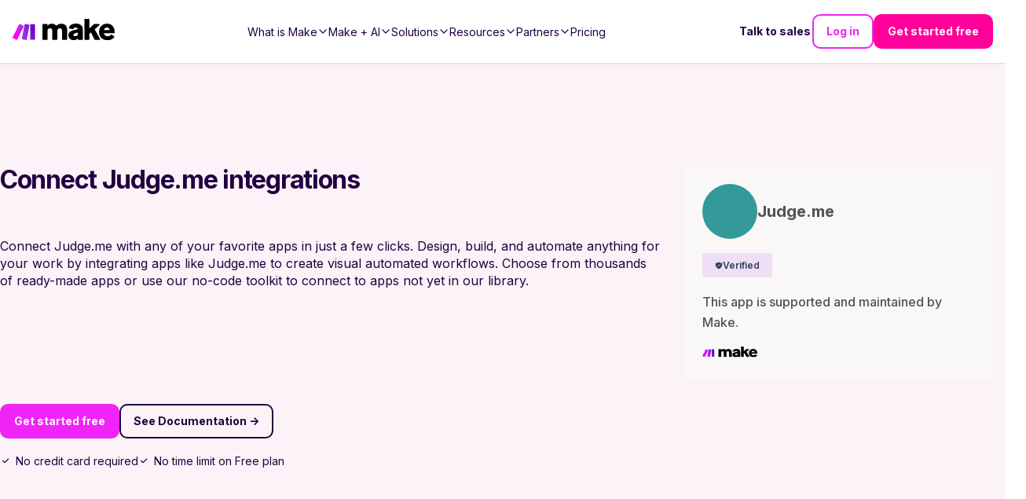

--- FILE ---
content_type: text/css; charset=UTF-8
request_url: https://www.make.com/_next/static/chunks/03d26ddfdc790557.css
body_size: 6348
content:
.PartnerDetailsHeader-module-scss-module__WeWDDa__PartnerDetailsHeader{flex-direction:column;gap:2rem;padding-bottom:6rem;display:flex}@media (min-width:768px){.PartnerDetailsHeader-module-scss-module__WeWDDa__PartnerDetailsHeader{padding-bottom:8rem}}@media (min-width:1024px){.PartnerDetailsHeader-module-scss-module__WeWDDa__PartnerDetailsHeader{padding-bottom:10rem}}@media (min-width:768px){.PartnerDetailsHeader-module-scss-module__WeWDDa__PartnerDetailsHeader{flex-direction:row;align-items:center;gap:2rem}}@media (min-width:1280px){.PartnerDetailsHeader-module-scss-module__WeWDDa__PartnerDetailsHeader{gap:4rem}}.PartnerDetailsHeader-module-scss-module__WeWDDa__PartnerDetailsHeader_imageWrapper{text-align:left;background-color:#fff;border-radius:1rem;width:60%;height:100%;padding:1rem;display:flex;position:relative;box-shadow:.4rem .4rem 4rem #1616260f}@media (min-width:768px){.PartnerDetailsHeader-module-scss-module__WeWDDa__PartnerDetailsHeader_imageWrapper{width:20%}}@media (min-width:1280px){.PartnerDetailsHeader-module-scss-module__WeWDDa__PartnerDetailsHeader_imageWrapper{width:10%}}.PartnerDetailsHeader-module-scss-module__WeWDDa__PartnerDetailsHeader_image{width:100%;height:100%;padding-bottom:100%;position:relative}.PartnerDetailsHeader-module-scss-module__WeWDDa__PartnersDetailsHeader_partnerName{align-self:start;margin-bottom:0}@media (min-width:768px){.PartnerDetailsHeader-module-scss-module__WeWDDa__PartnersDetailsHeader_partnerName{align-self:center}}
.PinkText-module-scss-module__3QGRsG__PinkText{color:#f024f6}
.AppOwnerCard-module-scss-module__VKvepW__appOwnerCard{background:#faf9f9cc;border-radius:12px;width:400px;max-height:285px;padding:24px}.AppOwnerCard-module-scss-module__VKvepW__appOwnerCardHeader{align-items:center;gap:18px;display:flex}.AppOwnerCard-module-scss-module__VKvepW__appOwnerCardHeaderTitle{color:#525252;font-size:20px;font-weight:700;line-height:26px}.AppOwnerCard-module-scss-module__VKvepW__appOwnerCardBody{gap:12px;margin-top:18px;display:flex}.AppOwnerCard-module-scss-module__VKvepW__AppOwnerCard_label{color:#323f61;background:#efdff5;border-radius:4px;justify-content:center;align-items:center;gap:.8rem;padding:.8rem 1.6rem;font-size:12px;font-weight:600;line-height:normal;display:flex}.AppOwnerCard-module-scss-module__VKvepW__AppOwnerCard_label___verified{color:#6c00cc}.AppOwnerCard-module-scss-module__VKvepW__AppOwnerCard_label___enterprise{color:#000;background:#ef9a2e}.AppOwnerCard-module-scss-module__VKvepW__appOwnerCardDescription{margin-top:18px}.AppOwnerCard-module-scss-module__VKvepW__appOwnerCardDescriptionText{color:#525252;margin-bottom:0;font-size:16px;font-weight:500;line-height:26px}.AppOwnerCard-module-scss-module__VKvepW__appOwnerCardFooterLink{display:inline-block}.AppOwnerCard-module-scss-module__VKvepW__appOwnerCardLogoWrapper{width:100%;height:30px;margin-top:18px;position:relative}.AppOwnerCard-module-scss-module__VKvepW__appOwnerCardMakeLogo{margin-top:18px}.AppOwnerCard-module-scss-module__VKvepW__appOwnerCardLogo{object-fit:contain;object-position:left;max-width:100px;max-height:30px}
.DetailsHeader-module-scss-module__iTfAJG__appHeader .DetailsHeader-module-scss-module__iTfAJG__companyNameContainer{flex-direction:column;margin-bottom:2.4rem;display:flex}@media (min-width:768px){.DetailsHeader-module-scss-module__iTfAJG__appHeader .DetailsHeader-module-scss-module__iTfAJG__companyNameContainer{margin-bottom:6.4rem}}.DetailsHeader-module-scss-module__iTfAJG__appHeader .DetailsHeader-module-scss-module__iTfAJG__companyNameContainer .DetailsHeader-module-scss-module__iTfAJG__appLogo{align-items:center;margin-bottom:3.2rem;display:flex}.DetailsHeader-module-scss-module__iTfAJG__appHeader .DetailsHeader-module-scss-module__iTfAJG__companyNameContainer .DetailsHeader-module-scss-module__iTfAJG__appLogo .DetailsHeader-module-scss-module__iTfAJG__appIcon{width:8rem;height:8rem}.DetailsHeader-module-scss-module__iTfAJG__appHeader .DetailsHeader-module-scss-module__iTfAJG__companyNameContainer .DetailsHeader-module-scss-module__iTfAJG__appLogo .DetailsHeader-module-scss-module__iTfAJG__templateIcon{height:8rem}.DetailsHeader-module-scss-module__iTfAJG__appHeader .DetailsHeader-module-scss-module__iTfAJG__companyNameContainer .DetailsHeader-module-scss-module__iTfAJG__appLogo .DetailsHeader-module-scss-module__iTfAJG__templateIcon>div{width:8rem;height:8rem}.DetailsHeader-module-scss-module__iTfAJG__appHeader .DetailsHeader-module-scss-module__iTfAJG__companyNameContainer h1{margin-bottom:0}@media (min-width:768px){.DetailsHeader-module-scss-module__iTfAJG__appHeader .DetailsHeader-module-scss-module__iTfAJG__appDetailsContainer{justify-content:space-between;display:flex}.DetailsHeader-module-scss-module__iTfAJG__appHeader .DetailsHeader-module-scss-module__iTfAJG__appDetailsContainer>div:not(:last-child){margin-right:4rem}}@media (min-width:768px) and (min-width:1280px){.DetailsHeader-module-scss-module__iTfAJG__appHeader .DetailsHeader-module-scss-module__iTfAJG__appDetailsContainer>div:not(:last-child){margin-right:9.8rem}}.DetailsHeader-module-scss-module__iTfAJG__appHeader .DetailsHeader-module-scss-module__iTfAJG__appDetailsContainer .DetailsHeader-module-scss-module__iTfAJG__appDescription{width:100%;margin-bottom:4rem}@media (min-width:768px){.DetailsHeader-module-scss-module__iTfAJG__appHeader .DetailsHeader-module-scss-module__iTfAJG__appDetailsContainer .DetailsHeader-module-scss-module__iTfAJG__appDescription{flex-direction:column;margin-bottom:0;display:flex}}.DetailsHeader-module-scss-module__iTfAJG__appHeader .DetailsHeader-module-scss-module__iTfAJG__appDetailsContainer .DetailsHeader-module-scss-module__iTfAJG__appDescription .DetailsHeader-module-scss-module__iTfAJG__headerRow{align-items:center;margin-bottom:2.4rem;display:flex}.DetailsHeader-module-scss-module__iTfAJG__appHeader .DetailsHeader-module-scss-module__iTfAJG__appDetailsContainer .DetailsHeader-module-scss-module__iTfAJG__appDescription .DetailsHeader-module-scss-module__iTfAJG__headerRow .DetailsHeader-module-scss-module__iTfAJG__descriptionHeader{margin-bottom:0;margin-right:2.4rem}.DetailsHeader-module-scss-module__iTfAJG__appHeader .DetailsHeader-module-scss-module__iTfAJG__appDetailsContainer .DetailsHeader-module-scss-module__iTfAJG__appDescription .DetailsHeader-module-scss-module__iTfAJG__aboutShareWrapper{flex-direction:column;align-items:flex-start;margin-bottom:2.4rem;display:flex}@media (min-width:768px){.DetailsHeader-module-scss-module__iTfAJG__appHeader .DetailsHeader-module-scss-module__iTfAJG__appDetailsContainer .DetailsHeader-module-scss-module__iTfAJG__appDescription .DetailsHeader-module-scss-module__iTfAJG__aboutShareWrapper{flex-direction:row;align-items:center}}.DetailsHeader-module-scss-module__iTfAJG__appHeader .DetailsHeader-module-scss-module__iTfAJG__appDetailsContainer .DetailsHeader-module-scss-module__iTfAJG__appDescription .DetailsHeader-module-scss-module__iTfAJG__aboutShareWrapper div{margin-bottom:0}.DetailsHeader-module-scss-module__iTfAJG__appHeader .DetailsHeader-module-scss-module__iTfAJG__appDetailsContainer .DetailsHeader-module-scss-module__iTfAJG__appDescription .DetailsHeader-module-scss-module__iTfAJG__aboutShareWrapper .DetailsHeader-module-scss-module__iTfAJG__shareDrawerWrapper{width:auto}@media (min-width:768px){.DetailsHeader-module-scss-module__iTfAJG__appHeader .DetailsHeader-module-scss-module__iTfAJG__appDetailsContainer .DetailsHeader-module-scss-module__iTfAJG__appDescription .DetailsHeader-module-scss-module__iTfAJG__aboutShareWrapper .DetailsHeader-module-scss-module__iTfAJG__shareDrawerWrapper{margin-left:2.4rem}}.DetailsHeader-module-scss-module__iTfAJG__appHeader .DetailsHeader-module-scss-module__iTfAJG__appDetailsContainer .DetailsHeader-module-scss-module__iTfAJG__appDescription .DetailsHeader-module-scss-module__iTfAJG__bodyText p:last-child{margin-bottom:0}.DetailsHeader-module-scss-module__iTfAJG__appHeader .DetailsHeader-module-scss-module__iTfAJG__appDetailsContainer .DetailsHeader-module-scss-module__iTfAJG__appDescription .DetailsHeader-module-scss-module__iTfAJG__bodyText.DetailsHeader-module-scss-module__iTfAJG__truncated{text-overflow:ellipsis;-webkit-line-clamp:4;line-clamp:4;-webkit-box-orient:vertical;display:-webkit-box;overflow:hidden}.DetailsHeader-module-scss-module__iTfAJG__appHeader .DetailsHeader-module-scss-module__iTfAJG__appDetailsContainer .DetailsHeader-module-scss-module__iTfAJG__appDescription .DetailsHeader-module-scss-module__iTfAJG__truncateArrow,.DetailsHeader-module-scss-module__iTfAJG__appHeader .DetailsHeader-module-scss-module__iTfAJG__appDetailsContainer .DetailsHeader-module-scss-module__iTfAJG__appDescription .DetailsHeader-module-scss-module__iTfAJG__truncateArrow:hover,.DetailsHeader-module-scss-module__iTfAJG__appHeader .DetailsHeader-module-scss-module__iTfAJG__appDetailsContainer .DetailsHeader-module-scss-module__iTfAJG__appDescription .DetailsHeader-module-scss-module__iTfAJG__truncateArrow:active{outline:0}.DetailsHeader-module-scss-module__iTfAJG__appHeader .DetailsHeader-module-scss-module__iTfAJG__appDetailsContainer .DetailsHeader-module-scss-module__iTfAJG__appDescription .DetailsHeader-module-scss-module__iTfAJG__truncateArrow:focus-visible{outline:2px inset #f024f6}.DetailsHeader-module-scss-module__iTfAJG__appHeader .DetailsHeader-module-scss-module__iTfAJG__appDetailsContainer .DetailsHeader-module-scss-module__iTfAJG__appDescription .DetailsHeader-module-scss-module__iTfAJG__truncateArrow{color:#f024f6;cursor:pointer;--link-color:#f024f6}.DetailsHeader-module-scss-module__iTfAJG__appHeader .DetailsHeader-module-scss-module__iTfAJG__appDetailsContainer .DetailsHeader-module-scss-module__iTfAJG__appDescription .DetailsHeader-module-scss-module__iTfAJG__truncateArrow:hover,.DetailsHeader-module-scss-module__iTfAJG__appHeader .DetailsHeader-module-scss-module__iTfAJG__appDetailsContainer .DetailsHeader-module-scss-module__iTfAJG__appDescription .DetailsHeader-module-scss-module__iTfAJG__truncateArrow:focus{color:#be24c3;--link-color:#be24c3}.DetailsHeader-module-scss-module__iTfAJG__appHeader .DetailsHeader-module-scss-module__iTfAJG__appDetailsContainer .DetailsHeader-module-scss-module__iTfAJG__appDescription .DetailsHeader-module-scss-module__iTfAJG__truncateArrow:active{color:#8d2490;--link-color:#8d2490}.DetailsHeader-module-scss-module__iTfAJG__appHeader .DetailsHeader-module-scss-module__iTfAJG__appDetailsContainer .DetailsHeader-module-scss-module__iTfAJG__appDescription .DetailsHeader-module-scss-module__iTfAJG__truncateArrow{width:1.6rem;margin-top:1.6rem;margin-bottom:2.4rem}@media (min-width:768px){.DetailsHeader-module-scss-module__iTfAJG__appHeader .DetailsHeader-module-scss-module__iTfAJG__appDetailsContainer .DetailsHeader-module-scss-module__iTfAJG__appDescription .DetailsHeader-module-scss-module__iTfAJG__truncateArrow{margin-bottom:6.4rem}}.DetailsHeader-module-scss-module__iTfAJG__appHeader .DetailsHeader-module-scss-module__iTfAJG__appDetailsContainer .DetailsHeader-module-scss-module__iTfAJG__appDescription .DetailsHeader-module-scss-module__iTfAJG__truncateArrow:not(.DetailsHeader-module-scss-module__iTfAJG__truncated) svg{transform:rotate(180deg)}.DetailsHeader-module-scss-module__iTfAJG__appHeader .DetailsHeader-module-scss-module__iTfAJG__appDetailsContainer .DetailsHeader-module-scss-module__iTfAJG__appDescription .DetailsHeader-module-scss-module__iTfAJG__appsIncludedWrapper .DetailsHeader-module-scss-module__iTfAJG__appsContainer{flex-wrap:wrap;margin-top:-1.6rem;display:flex}.DetailsHeader-module-scss-module__iTfAJG__appHeader .DetailsHeader-module-scss-module__iTfAJG__appDetailsContainer .DetailsHeader-module-scss-module__iTfAJG__appDescription .DetailsHeader-module-scss-module__iTfAJG__appsIncludedWrapper .DetailsHeader-module-scss-module__iTfAJG__appsContainer>*{margin-top:1.6rem}.DetailsHeader-module-scss-module__iTfAJG__appHeader .DetailsHeader-module-scss-module__iTfAJG__appDetailsContainer .DetailsHeader-module-scss-module__iTfAJG__appDescription .DetailsHeader-module-scss-module__iTfAJG__appsIncludedWrapper{margin-bottom:2.4rem}@media (min-width:768px){.DetailsHeader-module-scss-module__iTfAJG__appHeader .DetailsHeader-module-scss-module__iTfAJG__appDetailsContainer .DetailsHeader-module-scss-module__iTfAJG__appDescription .DetailsHeader-module-scss-module__iTfAJG__appsIncludedWrapper{margin-bottom:6.4rem}}.DetailsHeader-module-scss-module__iTfAJG__appHeader .DetailsHeader-module-scss-module__iTfAJG__categoriesWrapper{margin-bottom:4rem}@media (min-width:768px){.DetailsHeader-module-scss-module__iTfAJG__appHeader .DetailsHeader-module-scss-module__iTfAJG__categoriesWrapper{background-color:#fff;border-radius:1rem;width:fit-content;height:fit-content;margin-bottom:0;padding:3.2rem 4rem}}.DetailsHeader-module-scss-module__iTfAJG__appHeader .DetailsHeader-module-scss-module__iTfAJG__categoriesWrapper .DetailsHeader-module-scss-module__iTfAJG__categoriesTitle{white-space:nowrap;color:#220041;margin-bottom:2.4rem}.DetailsHeader-module-scss-module__iTfAJG__appHeader .DetailsHeader-module-scss-module__iTfAJG__category{white-space:nowrap;align-items:center;margin-bottom:1.6rem;display:flex}.DetailsHeader-module-scss-module__iTfAJG__appHeader .DetailsHeader-module-scss-module__iTfAJG__category:last-child{margin-bottom:0}.DetailsHeader-module-scss-module__iTfAJG__appHeader .DetailsHeader-module-scss-module__iTfAJG__category .DetailsHeader-module-scss-module__iTfAJG__placeholderImage{background-color:#220041;border-radius:50%;width:3.2rem;height:3.2rem;margin-right:1.2rem}@media (min-width:768px){.DetailsHeader-module-scss-module__iTfAJG__appHeader .DetailsHeader-module-scss-module__iTfAJG__partnersInfo{margin-bottom:6.4rem}}.DetailsHeader-module-scss-module__iTfAJG__appHeader .DetailsHeader-module-scss-module__iTfAJG__buttonContainer{gap:2rem;display:flex}.DetailsHeader-module-scss-module__iTfAJG__appHeader .DetailsHeader-module-scss-module__iTfAJG__buttonContainer .DetailsHeader-module-scss-module__iTfAJG__appTryButton{margin-bottom:2.4rem}@media (min-width:768px){.DetailsHeader-module-scss-module__iTfAJG__appHeader .DetailsHeader-module-scss-module__iTfAJG__buttonContainer .DetailsHeader-module-scss-module__iTfAJG__appTryButton{margin-bottom:0}}.DetailsHeader-module-scss-module__iTfAJG__appHeader .DetailsHeader-module-scss-module__iTfAJG__buttonContainer .DetailsHeader-module-scss-module__iTfAJG__buttonCaption{margin-bottom:0}@media (min-width:768px){.DetailsHeader-module-scss-module__iTfAJG__appHeader .DetailsHeader-module-scss-module__iTfAJG__buttonContainer .DetailsHeader-module-scss-module__iTfAJG__buttonCaption{text-align:center;margin-left:3.2rem}}.DetailsHeader-module-scss-module__iTfAJG__appHeader .DetailsHeader-module-scss-module__iTfAJG__buttonContainer.DetailsHeader-module-scss-module__iTfAJG__desktop{display:none}@media (min-width:768px){.DetailsHeader-module-scss-module__iTfAJG__appHeader .DetailsHeader-module-scss-module__iTfAJG__buttonContainer.DetailsHeader-module-scss-module__iTfAJG__desktop{align-items:center;display:flex}}.DetailsHeader-module-scss-module__iTfAJG__appHeader .DetailsHeader-module-scss-module__iTfAJG__buttonContainer.DetailsHeader-module-scss-module__iTfAJG__mobile{display:block}@media screen and (max-width:768px){.DetailsHeader-module-scss-module__iTfAJG__appHeader .DetailsHeader-module-scss-module__iTfAJG__buttonContainer.DetailsHeader-module-scss-module__iTfAJG__mobile{justify-content:center;gap:10%;display:flex}.DetailsHeader-module-scss-module__iTfAJG__appHeader .DetailsHeader-module-scss-module__iTfAJG__buttonContainer.DetailsHeader-module-scss-module__iTfAJG__mobile .DetailsHeader-module-scss-module__iTfAJG__appTryButton{margin-bottom:0}.DetailsHeader-module-scss-module__iTfAJG__appHeader .DetailsHeader-module-scss-module__iTfAJG__buttonContainer.DetailsHeader-module-scss-module__iTfAJG__mobile>*{margin:auto 0}}@media (min-width:768px){.DetailsHeader-module-scss-module__iTfAJG__appHeader .DetailsHeader-module-scss-module__iTfAJG__buttonContainer.DetailsHeader-module-scss-module__iTfAJG__mobile{display:none}}.DetailsHeader-module-scss-module__iTfAJG__appHeader .DetailsHeader-module-scss-module__iTfAJG__showToggle{visibility:visible}.DetailsHeader-module-scss-module__iTfAJG__appHeader .DetailsHeader-module-scss-module__iTfAJG__hideToggle{visibility:hidden}.DetailsHeader-module-scss-module__iTfAJG__appHeader .DetailsHeader-module-scss-module__iTfAJG__communityLabel{width:100px;height:32px;color:var(--Color-Common-Black,#000);background:#d9e6e2;border-radius:4px;justify-content:center;align-items:center;gap:8px;margin-bottom:16px;padding:2px 16px;font-size:12px;font-style:normal;font-weight:600;line-height:normal;display:flex}.DetailsHeader-module-scss-module__iTfAJG__communityInfoText{color:#525252;font-size:16px;font-style:normal;font-weight:500;line-height:26px}.DetailsHeader-module-scss-module__iTfAJG__headerContainer{grid-template-columns:2fr 1fr;justify-content:space-between;gap:2rem;padding-top:3rem;padding-bottom:3rem;display:grid}@media screen and (max-width:768px){.DetailsHeader-module-scss-module__iTfAJG__headerContainer{flex-direction:column-reverse;display:flex}.DetailsHeader-module-scss-module__iTfAJG__headerContainer .DetailsHeader-module-scss-module__iTfAJG__twoAppsLogo{align-items:center;width:100%;margin-bottom:2rem;display:flex;scale:1!important}.DetailsHeader-module-scss-module__iTfAJG__headerContainer .DetailsHeader-module-scss-module__iTfAJG__templateIcon{width:auto;scale:1!important}.DetailsHeader-module-scss-module__iTfAJG__headerContainer .DetailsHeader-module-scss-module__iTfAJG__appMainDetailsContainer *{text-align:center}.DetailsHeader-module-scss-module__iTfAJG__headerContainer .DetailsHeader-module-scss-module__iTfAJG__appMainDetailsContainer .DetailsHeader-module-scss-module__iTfAJG__communityLabel{margin-left:auto;margin-right:auto}}@media screen and (max-width:500px){.DetailsHeader-module-scss-module__iTfAJG__headerContainer .DetailsHeader-module-scss-module__iTfAJG__twoAppsLogo{align-items:center;width:auto;display:flex}.DetailsHeader-module-scss-module__iTfAJG__headerContainer .DetailsHeader-module-scss-module__iTfAJG__templateIcon{width:auto;height:4rem;scale:.75!important}}.DetailsHeader-module-scss-module__iTfAJG__headerContainer h1{padding-bottom:3rem}.DetailsHeader-module-scss-module__iTfAJG__checkmarkContainer{flex-direction:row;justify-content:flex-start;align-items:center;gap:2rem;width:auto;margin-top:2rem;line-height:normal;display:flex}@media screen and (max-width:768px){.DetailsHeader-module-scss-module__iTfAJG__checkmarkContainer{justify-content:center}}.DetailsHeader-module-scss-module__iTfAJG__checkmarkContainer .DetailsHeader-module-scss-module__iTfAJG__checkmark{justify-content:center;align-items:center;width:auto;height:1.6rem;font-size:1.4rem;display:flex}.DetailsHeader-module-scss-module__iTfAJG__checkmarkContainer .DetailsHeader-module-scss-module__iTfAJG__checkmark svg{width:1.4rem;height:1.4rem;margin-right:.6rem}.DetailsHeader-module-scss-module__iTfAJG__twoAppsLogo{justify-content:center;display:flex}
.Button-module-scss-module__MUOPYq__Button{max-width:var(--button-max-width,max-content);margin:var(--button-margin,0);height:auto;padding:var(--button-padding,1.1rem 1.6rem);cursor:pointer;border:2px solid #0000;border-radius:1rem;justify-content:center;align-items:center;gap:4px;font-family:Inter,helvetica,arial,sans-serif;font-size:1.4rem;font-weight:700;line-height:1.8rem;text-decoration:none;transition:all .15s ease-in-out;display:flex}.Button-module-scss-module__MUOPYq__Button:hover{filter:brightness(90%);scale:1.1}.Button-module-scss-module__MUOPYq__Button:active{filter:brightness(60%);scale:1.05}.Button-module-scss-module__MUOPYq__Button.Button-module-scss-module__MUOPYq__fullWidth{width:100%;max-width:unset}.Button-module-scss-module__MUOPYq__Button.Button-module-scss-module__MUOPYq__override.Button-module-scss-module__MUOPYq__white,.Button-module-scss-module__MUOPYq__Button.Button-module-scss-module__MUOPYq__override.Button-module-scss-module__MUOPYq__white[class*=filled]{color:#fff;background-color:#f024f6}.Button-module-scss-module__MUOPYq__Button.Button-module-scss-module__MUOPYq__override.Button-module-scss-module__MUOPYq__white[class*=outline]{color:#f024f6;background-color:#0000;border:2px solid #f024f6}.Button-module-scss-module__MUOPYq__Button.Button-module-scss-module__MUOPYq__override.Button-module-scss-module__MUOPYq__white[class*=ghost]{color:#f024f6;background-color:#0000}.Button-module-scss-module__MUOPYq__Button.Button-module-scss-module__MUOPYq__override.Button-module-scss-module__MUOPYq__white[class*=ghost]:hover,.Button-module-scss-module__MUOPYq__Button.Button-module-scss-module__MUOPYq__override.Button-module-scss-module__MUOPYq__white[class*=ghost]:focus{border:2px solid #f024f6}.Button-module-scss-module__MUOPYq__Button.Button-module-scss-module__MUOPYq__override.Button-module-scss-module__MUOPYq__white[class*=text]{color:#f024f6;background-color:#0000;padding:0}.Button-module-scss-module__MUOPYq__Button.Button-module-scss-module__MUOPYq__override.Button-module-scss-module__MUOPYq__white[class*=text]:hover,.Button-module-scss-module__MUOPYq__Button.Button-module-scss-module__MUOPYq__override.Button-module-scss-module__MUOPYq__white[class*=text]:focus{text-decoration:underline}.Button-module-scss-module__MUOPYq__Button.Button-module-scss-module__MUOPYq__override.Button-module-scss-module__MUOPYq__white.Button-module-scss-module__MUOPYq__secondary,.Button-module-scss-module__MUOPYq__Button.Button-module-scss-module__MUOPYq__override.Button-module-scss-module__MUOPYq__white.Button-module-scss-module__MUOPYq__secondary[class*=filled]{color:#fff;background-color:#220041}.Button-module-scss-module__MUOPYq__Button.Button-module-scss-module__MUOPYq__override.Button-module-scss-module__MUOPYq__white.Button-module-scss-module__MUOPYq__secondary[class*=outline]{color:#220041;background-color:#0000;border:2px solid #220041}.Button-module-scss-module__MUOPYq__Button.Button-module-scss-module__MUOPYq__override.Button-module-scss-module__MUOPYq__white.Button-module-scss-module__MUOPYq__secondary[class*=ghost]{color:#220041;background-color:#0000}.Button-module-scss-module__MUOPYq__Button.Button-module-scss-module__MUOPYq__override.Button-module-scss-module__MUOPYq__white.Button-module-scss-module__MUOPYq__secondary[class*=ghost]:hover,.Button-module-scss-module__MUOPYq__Button.Button-module-scss-module__MUOPYq__override.Button-module-scss-module__MUOPYq__white.Button-module-scss-module__MUOPYq__secondary[class*=ghost]:focus{border:2px solid #220041}.Button-module-scss-module__MUOPYq__Button.Button-module-scss-module__MUOPYq__override.Button-module-scss-module__MUOPYq__white.Button-module-scss-module__MUOPYq__secondary[class*=text]{color:#220041;background-color:#0000;padding:0}.Button-module-scss-module__MUOPYq__Button.Button-module-scss-module__MUOPYq__override.Button-module-scss-module__MUOPYq__white.Button-module-scss-module__MUOPYq__secondary[class*=text]:hover,.Button-module-scss-module__MUOPYq__Button.Button-module-scss-module__MUOPYq__override.Button-module-scss-module__MUOPYq__white.Button-module-scss-module__MUOPYq__secondary[class*=text]:focus{text-decoration:underline}.Button-module-scss-module__MUOPYq__Button.Button-module-scss-module__MUOPYq__override.Button-module-scss-module__MUOPYq__dark,.Button-module-scss-module__MUOPYq__Button.Button-module-scss-module__MUOPYq__override.Button-module-scss-module__MUOPYq__dark[class*=filled]{color:#fff;background-color:#f024f6}.Button-module-scss-module__MUOPYq__Button.Button-module-scss-module__MUOPYq__override.Button-module-scss-module__MUOPYq__dark[class*=outline]{color:#f024f6;background-color:#0000;border:2px solid #f024f6}.Button-module-scss-module__MUOPYq__Button.Button-module-scss-module__MUOPYq__override.Button-module-scss-module__MUOPYq__dark[class*=ghost]{color:#f024f6;background-color:#0000}.Button-module-scss-module__MUOPYq__Button.Button-module-scss-module__MUOPYq__override.Button-module-scss-module__MUOPYq__dark[class*=ghost]:hover,.Button-module-scss-module__MUOPYq__Button.Button-module-scss-module__MUOPYq__override.Button-module-scss-module__MUOPYq__dark[class*=ghost]:focus{border:2px solid #f024f6}.Button-module-scss-module__MUOPYq__Button.Button-module-scss-module__MUOPYq__override.Button-module-scss-module__MUOPYq__dark[class*=text]{color:#f024f6;background-color:#0000;padding:0}.Button-module-scss-module__MUOPYq__Button.Button-module-scss-module__MUOPYq__override.Button-module-scss-module__MUOPYq__dark[class*=text]:hover,.Button-module-scss-module__MUOPYq__Button.Button-module-scss-module__MUOPYq__override.Button-module-scss-module__MUOPYq__dark[class*=text]:focus{text-decoration:underline}.Button-module-scss-module__MUOPYq__Button.Button-module-scss-module__MUOPYq__override.Button-module-scss-module__MUOPYq__dark.Button-module-scss-module__MUOPYq__secondary,.Button-module-scss-module__MUOPYq__Button.Button-module-scss-module__MUOPYq__override.Button-module-scss-module__MUOPYq__dark.Button-module-scss-module__MUOPYq__secondary[class*=filled]{color:#220041;background-color:#fff}.Button-module-scss-module__MUOPYq__Button.Button-module-scss-module__MUOPYq__override.Button-module-scss-module__MUOPYq__dark.Button-module-scss-module__MUOPYq__secondary[class*=outline]{color:#fff;background-color:#0000;border:2px solid #fff}.Button-module-scss-module__MUOPYq__Button.Button-module-scss-module__MUOPYq__override.Button-module-scss-module__MUOPYq__dark.Button-module-scss-module__MUOPYq__secondary[class*=ghost]{color:#fff;background-color:#0000}.Button-module-scss-module__MUOPYq__Button.Button-module-scss-module__MUOPYq__override.Button-module-scss-module__MUOPYq__dark.Button-module-scss-module__MUOPYq__secondary[class*=ghost]:hover,.Button-module-scss-module__MUOPYq__Button.Button-module-scss-module__MUOPYq__override.Button-module-scss-module__MUOPYq__dark.Button-module-scss-module__MUOPYq__secondary[class*=ghost]:focus{border:2px solid #fff}.Button-module-scss-module__MUOPYq__Button.Button-module-scss-module__MUOPYq__override.Button-module-scss-module__MUOPYq__dark.Button-module-scss-module__MUOPYq__secondary[class*=text]{color:#fff;background-color:#0000;padding:0}.Button-module-scss-module__MUOPYq__Button.Button-module-scss-module__MUOPYq__override.Button-module-scss-module__MUOPYq__dark.Button-module-scss-module__MUOPYq__secondary[class*=text]:hover,.Button-module-scss-module__MUOPYq__Button.Button-module-scss-module__MUOPYq__override.Button-module-scss-module__MUOPYq__dark.Button-module-scss-module__MUOPYq__secondary[class*=text]:focus{text-decoration:underline}.Button-module-scss-module__MUOPYq__Button.Button-module-scss-module__MUOPYq__override.Button-module-scss-module__MUOPYq__light,.Button-module-scss-module__MUOPYq__Button.Button-module-scss-module__MUOPYq__override.Button-module-scss-module__MUOPYq__light[class*=filled]{color:#fff;background-color:#f024f6}.Button-module-scss-module__MUOPYq__Button.Button-module-scss-module__MUOPYq__override.Button-module-scss-module__MUOPYq__light[class*=outline]{color:#f024f6;background-color:#0000;border:2px solid #f024f6}.Button-module-scss-module__MUOPYq__Button.Button-module-scss-module__MUOPYq__override.Button-module-scss-module__MUOPYq__light[class*=ghost]{color:#f024f6;background-color:#0000}.Button-module-scss-module__MUOPYq__Button.Button-module-scss-module__MUOPYq__override.Button-module-scss-module__MUOPYq__light[class*=ghost]:hover,.Button-module-scss-module__MUOPYq__Button.Button-module-scss-module__MUOPYq__override.Button-module-scss-module__MUOPYq__light[class*=ghost]:focus{border:2px solid #f024f6}.Button-module-scss-module__MUOPYq__Button.Button-module-scss-module__MUOPYq__override.Button-module-scss-module__MUOPYq__light[class*=text]{color:#f024f6;background-color:#0000;padding:0}.Button-module-scss-module__MUOPYq__Button.Button-module-scss-module__MUOPYq__override.Button-module-scss-module__MUOPYq__light[class*=text]:hover,.Button-module-scss-module__MUOPYq__Button.Button-module-scss-module__MUOPYq__override.Button-module-scss-module__MUOPYq__light[class*=text]:focus{text-decoration:underline}.Button-module-scss-module__MUOPYq__Button.Button-module-scss-module__MUOPYq__override.Button-module-scss-module__MUOPYq__light.Button-module-scss-module__MUOPYq__secondary,.Button-module-scss-module__MUOPYq__Button.Button-module-scss-module__MUOPYq__override.Button-module-scss-module__MUOPYq__light.Button-module-scss-module__MUOPYq__secondary[class*=filled]{color:#fff;background-color:#220041}.Button-module-scss-module__MUOPYq__Button.Button-module-scss-module__MUOPYq__override.Button-module-scss-module__MUOPYq__light.Button-module-scss-module__MUOPYq__secondary[class*=outline]{color:#220041;background-color:#0000;border:2px solid #220041}.Button-module-scss-module__MUOPYq__Button.Button-module-scss-module__MUOPYq__override.Button-module-scss-module__MUOPYq__light.Button-module-scss-module__MUOPYq__secondary[class*=ghost]{color:#220041;background-color:#0000}.Button-module-scss-module__MUOPYq__Button.Button-module-scss-module__MUOPYq__override.Button-module-scss-module__MUOPYq__light.Button-module-scss-module__MUOPYq__secondary[class*=ghost]:hover,.Button-module-scss-module__MUOPYq__Button.Button-module-scss-module__MUOPYq__override.Button-module-scss-module__MUOPYq__light.Button-module-scss-module__MUOPYq__secondary[class*=ghost]:focus{border:2px solid #220041}.Button-module-scss-module__MUOPYq__Button.Button-module-scss-module__MUOPYq__override.Button-module-scss-module__MUOPYq__light.Button-module-scss-module__MUOPYq__secondary[class*=text]{color:#220041;background-color:#0000;padding:0}.Button-module-scss-module__MUOPYq__Button.Button-module-scss-module__MUOPYq__override.Button-module-scss-module__MUOPYq__light.Button-module-scss-module__MUOPYq__secondary[class*=text]:hover,.Button-module-scss-module__MUOPYq__Button.Button-module-scss-module__MUOPYq__override.Button-module-scss-module__MUOPYq__light.Button-module-scss-module__MUOPYq__secondary[class*=text]:focus{text-decoration:underline}.Button-module-scss-module__MUOPYq__Button.Button-module-scss-module__MUOPYq__override.Button-module-scss-module__MUOPYq__gradient-dark,.Button-module-scss-module__MUOPYq__Button.Button-module-scss-module__MUOPYq__override.Button-module-scss-module__MUOPYq__gradient-dark[class*=filled]{color:#fff;background-color:#f024f6}.Button-module-scss-module__MUOPYq__Button.Button-module-scss-module__MUOPYq__override.Button-module-scss-module__MUOPYq__gradient-dark[class*=outline]{color:#f024f6;background-color:#0000;border:2px solid #f024f6}.Button-module-scss-module__MUOPYq__Button.Button-module-scss-module__MUOPYq__override.Button-module-scss-module__MUOPYq__gradient-dark[class*=ghost]{color:#f024f6;background-color:#0000}.Button-module-scss-module__MUOPYq__Button.Button-module-scss-module__MUOPYq__override.Button-module-scss-module__MUOPYq__gradient-dark[class*=ghost]:hover,.Button-module-scss-module__MUOPYq__Button.Button-module-scss-module__MUOPYq__override.Button-module-scss-module__MUOPYq__gradient-dark[class*=ghost]:focus{border:2px solid #f024f6}.Button-module-scss-module__MUOPYq__Button.Button-module-scss-module__MUOPYq__override.Button-module-scss-module__MUOPYq__gradient-dark[class*=text]{color:#f024f6;background-color:#0000;padding:0}.Button-module-scss-module__MUOPYq__Button.Button-module-scss-module__MUOPYq__override.Button-module-scss-module__MUOPYq__gradient-dark[class*=text]:hover,.Button-module-scss-module__MUOPYq__Button.Button-module-scss-module__MUOPYq__override.Button-module-scss-module__MUOPYq__gradient-dark[class*=text]:focus{text-decoration:underline}.Button-module-scss-module__MUOPYq__Button.Button-module-scss-module__MUOPYq__override.Button-module-scss-module__MUOPYq__gradient-dark.Button-module-scss-module__MUOPYq__secondary,.Button-module-scss-module__MUOPYq__Button.Button-module-scss-module__MUOPYq__override.Button-module-scss-module__MUOPYq__gradient-dark.Button-module-scss-module__MUOPYq__secondary[class*=filled]{color:#220041;background-color:#fff}.Button-module-scss-module__MUOPYq__Button.Button-module-scss-module__MUOPYq__override.Button-module-scss-module__MUOPYq__gradient-dark.Button-module-scss-module__MUOPYq__secondary[class*=outline]{color:#fff;background-color:#0000;border:2px solid #fff}.Button-module-scss-module__MUOPYq__Button.Button-module-scss-module__MUOPYq__override.Button-module-scss-module__MUOPYq__gradient-dark.Button-module-scss-module__MUOPYq__secondary[class*=ghost]{color:#fff;background-color:#0000}.Button-module-scss-module__MUOPYq__Button.Button-module-scss-module__MUOPYq__override.Button-module-scss-module__MUOPYq__gradient-dark.Button-module-scss-module__MUOPYq__secondary[class*=ghost]:hover,.Button-module-scss-module__MUOPYq__Button.Button-module-scss-module__MUOPYq__override.Button-module-scss-module__MUOPYq__gradient-dark.Button-module-scss-module__MUOPYq__secondary[class*=ghost]:focus{border:2px solid #fff}.Button-module-scss-module__MUOPYq__Button.Button-module-scss-module__MUOPYq__override.Button-module-scss-module__MUOPYq__gradient-dark.Button-module-scss-module__MUOPYq__secondary[class*=text]{color:#fff;background-color:#0000;padding:0}.Button-module-scss-module__MUOPYq__Button.Button-module-scss-module__MUOPYq__override.Button-module-scss-module__MUOPYq__gradient-dark.Button-module-scss-module__MUOPYq__secondary[class*=text]:hover,.Button-module-scss-module__MUOPYq__Button.Button-module-scss-module__MUOPYq__override.Button-module-scss-module__MUOPYq__gradient-dark.Button-module-scss-module__MUOPYq__secondary[class*=text]:focus{text-decoration:underline}.Button-module-scss-module__MUOPYq__Button.Button-module-scss-module__MUOPYq__override.Button-module-scss-module__MUOPYq__gradient-energy-1,.Button-module-scss-module__MUOPYq__Button.Button-module-scss-module__MUOPYq__override.Button-module-scss-module__MUOPYq__gradient-energy-1[class*=filled]{color:#220041;background-color:#00dcf0}.Button-module-scss-module__MUOPYq__Button.Button-module-scss-module__MUOPYq__override.Button-module-scss-module__MUOPYq__gradient-energy-1[class*=outline]{color:#00dcf0;background-color:#0000;border:2px solid #00dcf0}.Button-module-scss-module__MUOPYq__Button.Button-module-scss-module__MUOPYq__override.Button-module-scss-module__MUOPYq__gradient-energy-1[class*=ghost]{color:#00dcf0;background-color:#0000}.Button-module-scss-module__MUOPYq__Button.Button-module-scss-module__MUOPYq__override.Button-module-scss-module__MUOPYq__gradient-energy-1[class*=ghost]:hover,.Button-module-scss-module__MUOPYq__Button.Button-module-scss-module__MUOPYq__override.Button-module-scss-module__MUOPYq__gradient-energy-1[class*=ghost]:focus{border:2px solid #00dcf0}.Button-module-scss-module__MUOPYq__Button.Button-module-scss-module__MUOPYq__override.Button-module-scss-module__MUOPYq__gradient-energy-1[class*=text]{color:#00dcf0;background-color:#0000;padding:0}.Button-module-scss-module__MUOPYq__Button.Button-module-scss-module__MUOPYq__override.Button-module-scss-module__MUOPYq__gradient-energy-1[class*=text]:hover,.Button-module-scss-module__MUOPYq__Button.Button-module-scss-module__MUOPYq__override.Button-module-scss-module__MUOPYq__gradient-energy-1[class*=text]:focus{text-decoration:underline}.Button-module-scss-module__MUOPYq__Button.Button-module-scss-module__MUOPYq__override.Button-module-scss-module__MUOPYq__gradient-energy-1.Button-module-scss-module__MUOPYq__secondary,.Button-module-scss-module__MUOPYq__Button.Button-module-scss-module__MUOPYq__override.Button-module-scss-module__MUOPYq__gradient-energy-1.Button-module-scss-module__MUOPYq__secondary[class*=filled]{color:#220041;background-color:#fff}.Button-module-scss-module__MUOPYq__Button.Button-module-scss-module__MUOPYq__override.Button-module-scss-module__MUOPYq__gradient-energy-1.Button-module-scss-module__MUOPYq__secondary[class*=outline]{color:#fff;background-color:#0000;border:2px solid #fff}.Button-module-scss-module__MUOPYq__Button.Button-module-scss-module__MUOPYq__override.Button-module-scss-module__MUOPYq__gradient-energy-1.Button-module-scss-module__MUOPYq__secondary[class*=ghost]{color:#fff;background-color:#0000}.Button-module-scss-module__MUOPYq__Button.Button-module-scss-module__MUOPYq__override.Button-module-scss-module__MUOPYq__gradient-energy-1.Button-module-scss-module__MUOPYq__secondary[class*=ghost]:hover,.Button-module-scss-module__MUOPYq__Button.Button-module-scss-module__MUOPYq__override.Button-module-scss-module__MUOPYq__gradient-energy-1.Button-module-scss-module__MUOPYq__secondary[class*=ghost]:focus{border:2px solid #fff}.Button-module-scss-module__MUOPYq__Button.Button-module-scss-module__MUOPYq__override.Button-module-scss-module__MUOPYq__gradient-energy-1.Button-module-scss-module__MUOPYq__secondary[class*=text]{color:#fff;background-color:#0000;padding:0}.Button-module-scss-module__MUOPYq__Button.Button-module-scss-module__MUOPYq__override.Button-module-scss-module__MUOPYq__gradient-energy-1.Button-module-scss-module__MUOPYq__secondary[class*=text]:hover,.Button-module-scss-module__MUOPYq__Button.Button-module-scss-module__MUOPYq__override.Button-module-scss-module__MUOPYq__gradient-energy-1.Button-module-scss-module__MUOPYq__secondary[class*=text]:focus{text-decoration:underline}.Button-module-scss-module__MUOPYq__Button.Button-module-scss-module__MUOPYq__override.Button-module-scss-module__MUOPYq__gradient-energy-2,.Button-module-scss-module__MUOPYq__Button.Button-module-scss-module__MUOPYq__override.Button-module-scss-module__MUOPYq__gradient-energy-2[class*=filled]{color:#220041;background-color:#00dcf0}.Button-module-scss-module__MUOPYq__Button.Button-module-scss-module__MUOPYq__override.Button-module-scss-module__MUOPYq__gradient-energy-2[class*=outline]{color:#00dcf0;background-color:#0000;border:2px solid #00dcf0}.Button-module-scss-module__MUOPYq__Button.Button-module-scss-module__MUOPYq__override.Button-module-scss-module__MUOPYq__gradient-energy-2[class*=ghost]{color:#00dcf0;background-color:#0000}.Button-module-scss-module__MUOPYq__Button.Button-module-scss-module__MUOPYq__override.Button-module-scss-module__MUOPYq__gradient-energy-2[class*=ghost]:hover,.Button-module-scss-module__MUOPYq__Button.Button-module-scss-module__MUOPYq__override.Button-module-scss-module__MUOPYq__gradient-energy-2[class*=ghost]:focus{border:2px solid #00dcf0}.Button-module-scss-module__MUOPYq__Button.Button-module-scss-module__MUOPYq__override.Button-module-scss-module__MUOPYq__gradient-energy-2[class*=text]{color:#00dcf0;background-color:#0000;padding:0}.Button-module-scss-module__MUOPYq__Button.Button-module-scss-module__MUOPYq__override.Button-module-scss-module__MUOPYq__gradient-energy-2[class*=text]:hover,.Button-module-scss-module__MUOPYq__Button.Button-module-scss-module__MUOPYq__override.Button-module-scss-module__MUOPYq__gradient-energy-2[class*=text]:focus{text-decoration:underline}.Button-module-scss-module__MUOPYq__Button.Button-module-scss-module__MUOPYq__override.Button-module-scss-module__MUOPYq__gradient-energy-2.Button-module-scss-module__MUOPYq__secondary,.Button-module-scss-module__MUOPYq__Button.Button-module-scss-module__MUOPYq__override.Button-module-scss-module__MUOPYq__gradient-energy-2.Button-module-scss-module__MUOPYq__secondary[class*=filled]{color:#220041;background-color:#fff}.Button-module-scss-module__MUOPYq__Button.Button-module-scss-module__MUOPYq__override.Button-module-scss-module__MUOPYq__gradient-energy-2.Button-module-scss-module__MUOPYq__secondary[class*=outline]{color:#fff;background-color:#0000;border:2px solid #fff}.Button-module-scss-module__MUOPYq__Button.Button-module-scss-module__MUOPYq__override.Button-module-scss-module__MUOPYq__gradient-energy-2.Button-module-scss-module__MUOPYq__secondary[class*=ghost]{color:#fff;background-color:#0000}.Button-module-scss-module__MUOPYq__Button.Button-module-scss-module__MUOPYq__override.Button-module-scss-module__MUOPYq__gradient-energy-2.Button-module-scss-module__MUOPYq__secondary[class*=ghost]:hover,.Button-module-scss-module__MUOPYq__Button.Button-module-scss-module__MUOPYq__override.Button-module-scss-module__MUOPYq__gradient-energy-2.Button-module-scss-module__MUOPYq__secondary[class*=ghost]:focus{border:2px solid #fff}.Button-module-scss-module__MUOPYq__Button.Button-module-scss-module__MUOPYq__override.Button-module-scss-module__MUOPYq__gradient-energy-2.Button-module-scss-module__MUOPYq__secondary[class*=text]{color:#fff;background-color:#0000;padding:0}.Button-module-scss-module__MUOPYq__Button.Button-module-scss-module__MUOPYq__override.Button-module-scss-module__MUOPYq__gradient-energy-2.Button-module-scss-module__MUOPYq__secondary[class*=text]:hover,.Button-module-scss-module__MUOPYq__Button.Button-module-scss-module__MUOPYq__override.Button-module-scss-module__MUOPYq__gradient-energy-2.Button-module-scss-module__MUOPYq__secondary[class*=text]:focus{text-decoration:underline}.Button-module-scss-module__MUOPYq__Button.Button-module-scss-module__MUOPYq__override.Button-module-scss-module__MUOPYq__gradient-energy-3,.Button-module-scss-module__MUOPYq__Button.Button-module-scss-module__MUOPYq__override.Button-module-scss-module__MUOPYq__gradient-energy-3[class*=filled]{color:#220041;background-color:#00dcf0}.Button-module-scss-module__MUOPYq__Button.Button-module-scss-module__MUOPYq__override.Button-module-scss-module__MUOPYq__gradient-energy-3[class*=outline]{color:#00dcf0;background-color:#0000;border:2px solid #00dcf0}.Button-module-scss-module__MUOPYq__Button.Button-module-scss-module__MUOPYq__override.Button-module-scss-module__MUOPYq__gradient-energy-3[class*=ghost]{color:#00dcf0;background-color:#0000}.Button-module-scss-module__MUOPYq__Button.Button-module-scss-module__MUOPYq__override.Button-module-scss-module__MUOPYq__gradient-energy-3[class*=ghost]:hover,.Button-module-scss-module__MUOPYq__Button.Button-module-scss-module__MUOPYq__override.Button-module-scss-module__MUOPYq__gradient-energy-3[class*=ghost]:focus{border:2px solid #00dcf0}.Button-module-scss-module__MUOPYq__Button.Button-module-scss-module__MUOPYq__override.Button-module-scss-module__MUOPYq__gradient-energy-3[class*=text]{color:#00dcf0;background-color:#0000;padding:0}.Button-module-scss-module__MUOPYq__Button.Button-module-scss-module__MUOPYq__override.Button-module-scss-module__MUOPYq__gradient-energy-3[class*=text]:hover,.Button-module-scss-module__MUOPYq__Button.Button-module-scss-module__MUOPYq__override.Button-module-scss-module__MUOPYq__gradient-energy-3[class*=text]:focus{text-decoration:underline}.Button-module-scss-module__MUOPYq__Button.Button-module-scss-module__MUOPYq__override.Button-module-scss-module__MUOPYq__gradient-energy-3.Button-module-scss-module__MUOPYq__secondary,.Button-module-scss-module__MUOPYq__Button.Button-module-scss-module__MUOPYq__override.Button-module-scss-module__MUOPYq__gradient-energy-3.Button-module-scss-module__MUOPYq__secondary[class*=filled]{color:#220041;background-color:#fff}.Button-module-scss-module__MUOPYq__Button.Button-module-scss-module__MUOPYq__override.Button-module-scss-module__MUOPYq__gradient-energy-3.Button-module-scss-module__MUOPYq__secondary[class*=outline]{color:#fff;background-color:#0000;border:2px solid #fff}.Button-module-scss-module__MUOPYq__Button.Button-module-scss-module__MUOPYq__override.Button-module-scss-module__MUOPYq__gradient-energy-3.Button-module-scss-module__MUOPYq__secondary[class*=ghost]{color:#fff;background-color:#0000}.Button-module-scss-module__MUOPYq__Button.Button-module-scss-module__MUOPYq__override.Button-module-scss-module__MUOPYq__gradient-energy-3.Button-module-scss-module__MUOPYq__secondary[class*=ghost]:hover,.Button-module-scss-module__MUOPYq__Button.Button-module-scss-module__MUOPYq__override.Button-module-scss-module__MUOPYq__gradient-energy-3.Button-module-scss-module__MUOPYq__secondary[class*=ghost]:focus{border:2px solid #fff}.Button-module-scss-module__MUOPYq__Button.Button-module-scss-module__MUOPYq__override.Button-module-scss-module__MUOPYq__gradient-energy-3.Button-module-scss-module__MUOPYq__secondary[class*=text]{color:#fff;background-color:#0000;padding:0}.Button-module-scss-module__MUOPYq__Button.Button-module-scss-module__MUOPYq__override.Button-module-scss-module__MUOPYq__gradient-energy-3.Button-module-scss-module__MUOPYq__secondary[class*=text]:hover,.Button-module-scss-module__MUOPYq__Button.Button-module-scss-module__MUOPYq__override.Button-module-scss-module__MUOPYq__gradient-energy-3.Button-module-scss-module__MUOPYq__secondary[class*=text]:focus{text-decoration:underline}.Button-module-scss-module__MUOPYq__Button.Button-module-scss-module__MUOPYq__override.Button-module-scss-module__MUOPYq__gradient-light-1,.Button-module-scss-module__MUOPYq__Button.Button-module-scss-module__MUOPYq__override.Button-module-scss-module__MUOPYq__gradient-light-1[class*=filled]{color:#fff;background-color:#f024f6}.Button-module-scss-module__MUOPYq__Button.Button-module-scss-module__MUOPYq__override.Button-module-scss-module__MUOPYq__gradient-light-1[class*=outline]{color:#f024f6;background-color:#0000;border:2px solid #f024f6}.Button-module-scss-module__MUOPYq__Button.Button-module-scss-module__MUOPYq__override.Button-module-scss-module__MUOPYq__gradient-light-1[class*=ghost]{color:#f024f6;background-color:#0000}.Button-module-scss-module__MUOPYq__Button.Button-module-scss-module__MUOPYq__override.Button-module-scss-module__MUOPYq__gradient-light-1[class*=ghost]:hover,.Button-module-scss-module__MUOPYq__Button.Button-module-scss-module__MUOPYq__override.Button-module-scss-module__MUOPYq__gradient-light-1[class*=ghost]:focus{border:2px solid #f024f6}.Button-module-scss-module__MUOPYq__Button.Button-module-scss-module__MUOPYq__override.Button-module-scss-module__MUOPYq__gradient-light-1[class*=text]{color:#f024f6;background-color:#0000;padding:0}.Button-module-scss-module__MUOPYq__Button.Button-module-scss-module__MUOPYq__override.Button-module-scss-module__MUOPYq__gradient-light-1[class*=text]:hover,.Button-module-scss-module__MUOPYq__Button.Button-module-scss-module__MUOPYq__override.Button-module-scss-module__MUOPYq__gradient-light-1[class*=text]:focus{text-decoration:underline}.Button-module-scss-module__MUOPYq__Button.Button-module-scss-module__MUOPYq__override.Button-module-scss-module__MUOPYq__gradient-light-1.Button-module-scss-module__MUOPYq__secondary,.Button-module-scss-module__MUOPYq__Button.Button-module-scss-module__MUOPYq__override.Button-module-scss-module__MUOPYq__gradient-light-1.Button-module-scss-module__MUOPYq__secondary[class*=filled]{color:#fff;background-color:#220041}.Button-module-scss-module__MUOPYq__Button.Button-module-scss-module__MUOPYq__override.Button-module-scss-module__MUOPYq__gradient-light-1.Button-module-scss-module__MUOPYq__secondary[class*=outline]{color:#220041;background-color:#0000;border:2px solid #220041}.Button-module-scss-module__MUOPYq__Button.Button-module-scss-module__MUOPYq__override.Button-module-scss-module__MUOPYq__gradient-light-1.Button-module-scss-module__MUOPYq__secondary[class*=ghost]{color:#220041;background-color:#0000}.Button-module-scss-module__MUOPYq__Button.Button-module-scss-module__MUOPYq__override.Button-module-scss-module__MUOPYq__gradient-light-1.Button-module-scss-module__MUOPYq__secondary[class*=ghost]:hover,.Button-module-scss-module__MUOPYq__Button.Button-module-scss-module__MUOPYq__override.Button-module-scss-module__MUOPYq__gradient-light-1.Button-module-scss-module__MUOPYq__secondary[class*=ghost]:focus{border:2px solid #220041}.Button-module-scss-module__MUOPYq__Button.Button-module-scss-module__MUOPYq__override.Button-module-scss-module__MUOPYq__gradient-light-1.Button-module-scss-module__MUOPYq__secondary[class*=text]{color:#220041;background-color:#0000;padding:0}.Button-module-scss-module__MUOPYq__Button.Button-module-scss-module__MUOPYq__override.Button-module-scss-module__MUOPYq__gradient-light-1.Button-module-scss-module__MUOPYq__secondary[class*=text]:hover,.Button-module-scss-module__MUOPYq__Button.Button-module-scss-module__MUOPYq__override.Button-module-scss-module__MUOPYq__gradient-light-1.Button-module-scss-module__MUOPYq__secondary[class*=text]:focus{text-decoration:underline}.Button-module-scss-module__MUOPYq__Button.Button-module-scss-module__MUOPYq__override.Button-module-scss-module__MUOPYq__gradient-light-2,.Button-module-scss-module__MUOPYq__Button.Button-module-scss-module__MUOPYq__override.Button-module-scss-module__MUOPYq__gradient-light-2[class*=filled]{color:#fff;background-color:#f024f6}.Button-module-scss-module__MUOPYq__Button.Button-module-scss-module__MUOPYq__override.Button-module-scss-module__MUOPYq__gradient-light-2[class*=outline]{color:#f024f6;background-color:#0000;border:2px solid #f024f6}.Button-module-scss-module__MUOPYq__Button.Button-module-scss-module__MUOPYq__override.Button-module-scss-module__MUOPYq__gradient-light-2[class*=ghost]{color:#f024f6;background-color:#0000}.Button-module-scss-module__MUOPYq__Button.Button-module-scss-module__MUOPYq__override.Button-module-scss-module__MUOPYq__gradient-light-2[class*=ghost]:hover,.Button-module-scss-module__MUOPYq__Button.Button-module-scss-module__MUOPYq__override.Button-module-scss-module__MUOPYq__gradient-light-2[class*=ghost]:focus{border:2px solid #f024f6}.Button-module-scss-module__MUOPYq__Button.Button-module-scss-module__MUOPYq__override.Button-module-scss-module__MUOPYq__gradient-light-2[class*=text]{color:#f024f6;background-color:#0000;padding:0}.Button-module-scss-module__MUOPYq__Button.Button-module-scss-module__MUOPYq__override.Button-module-scss-module__MUOPYq__gradient-light-2[class*=text]:hover,.Button-module-scss-module__MUOPYq__Button.Button-module-scss-module__MUOPYq__override.Button-module-scss-module__MUOPYq__gradient-light-2[class*=text]:focus{text-decoration:underline}.Button-module-scss-module__MUOPYq__Button.Button-module-scss-module__MUOPYq__override.Button-module-scss-module__MUOPYq__gradient-light-2.Button-module-scss-module__MUOPYq__secondary,.Button-module-scss-module__MUOPYq__Button.Button-module-scss-module__MUOPYq__override.Button-module-scss-module__MUOPYq__gradient-light-2.Button-module-scss-module__MUOPYq__secondary[class*=filled]{color:#fff;background-color:#220041}.Button-module-scss-module__MUOPYq__Button.Button-module-scss-module__MUOPYq__override.Button-module-scss-module__MUOPYq__gradient-light-2.Button-module-scss-module__MUOPYq__secondary[class*=outline]{color:#220041;background-color:#0000;border:2px solid #220041}.Button-module-scss-module__MUOPYq__Button.Button-module-scss-module__MUOPYq__override.Button-module-scss-module__MUOPYq__gradient-light-2.Button-module-scss-module__MUOPYq__secondary[class*=ghost]{color:#220041;background-color:#0000}.Button-module-scss-module__MUOPYq__Button.Button-module-scss-module__MUOPYq__override.Button-module-scss-module__MUOPYq__gradient-light-2.Button-module-scss-module__MUOPYq__secondary[class*=ghost]:hover,.Button-module-scss-module__MUOPYq__Button.Button-module-scss-module__MUOPYq__override.Button-module-scss-module__MUOPYq__gradient-light-2.Button-module-scss-module__MUOPYq__secondary[class*=ghost]:focus{border:2px solid #220041}.Button-module-scss-module__MUOPYq__Button.Button-module-scss-module__MUOPYq__override.Button-module-scss-module__MUOPYq__gradient-light-2.Button-module-scss-module__MUOPYq__secondary[class*=text]{color:#220041;background-color:#0000;padding:0}.Button-module-scss-module__MUOPYq__Button.Button-module-scss-module__MUOPYq__override.Button-module-scss-module__MUOPYq__gradient-light-2.Button-module-scss-module__MUOPYq__secondary[class*=text]:hover,.Button-module-scss-module__MUOPYq__Button.Button-module-scss-module__MUOPYq__override.Button-module-scss-module__MUOPYq__gradient-light-2.Button-module-scss-module__MUOPYq__secondary[class*=text]:focus{text-decoration:underline}.Button-module-scss-module__MUOPYq__Button.Button-module-scss-module__MUOPYq__override.Button-module-scss-module__MUOPYq__gradient-light-3,.Button-module-scss-module__MUOPYq__Button.Button-module-scss-module__MUOPYq__override.Button-module-scss-module__MUOPYq__gradient-light-3[class*=filled]{color:#fff;background-color:#f024f6}.Button-module-scss-module__MUOPYq__Button.Button-module-scss-module__MUOPYq__override.Button-module-scss-module__MUOPYq__gradient-light-3[class*=outline]{color:#f024f6;background-color:#0000;border:2px solid #f024f6}.Button-module-scss-module__MUOPYq__Button.Button-module-scss-module__MUOPYq__override.Button-module-scss-module__MUOPYq__gradient-light-3[class*=ghost]{color:#f024f6;background-color:#0000}.Button-module-scss-module__MUOPYq__Button.Button-module-scss-module__MUOPYq__override.Button-module-scss-module__MUOPYq__gradient-light-3[class*=ghost]:hover,.Button-module-scss-module__MUOPYq__Button.Button-module-scss-module__MUOPYq__override.Button-module-scss-module__MUOPYq__gradient-light-3[class*=ghost]:focus{border:2px solid #f024f6}.Button-module-scss-module__MUOPYq__Button.Button-module-scss-module__MUOPYq__override.Button-module-scss-module__MUOPYq__gradient-light-3[class*=text]{color:#f024f6;background-color:#0000;padding:0}.Button-module-scss-module__MUOPYq__Button.Button-module-scss-module__MUOPYq__override.Button-module-scss-module__MUOPYq__gradient-light-3[class*=text]:hover,.Button-module-scss-module__MUOPYq__Button.Button-module-scss-module__MUOPYq__override.Button-module-scss-module__MUOPYq__gradient-light-3[class*=text]:focus{text-decoration:underline}.Button-module-scss-module__MUOPYq__Button.Button-module-scss-module__MUOPYq__override.Button-module-scss-module__MUOPYq__gradient-light-3.Button-module-scss-module__MUOPYq__secondary,.Button-module-scss-module__MUOPYq__Button.Button-module-scss-module__MUOPYq__override.Button-module-scss-module__MUOPYq__gradient-light-3.Button-module-scss-module__MUOPYq__secondary[class*=filled]{color:#fff;background-color:#220041}.Button-module-scss-module__MUOPYq__Button.Button-module-scss-module__MUOPYq__override.Button-module-scss-module__MUOPYq__gradient-light-3.Button-module-scss-module__MUOPYq__secondary[class*=outline]{color:#220041;background-color:#0000;border:2px solid #220041}.Button-module-scss-module__MUOPYq__Button.Button-module-scss-module__MUOPYq__override.Button-module-scss-module__MUOPYq__gradient-light-3.Button-module-scss-module__MUOPYq__secondary[class*=ghost]{color:#220041;background-color:#0000}.Button-module-scss-module__MUOPYq__Button.Button-module-scss-module__MUOPYq__override.Button-module-scss-module__MUOPYq__gradient-light-3.Button-module-scss-module__MUOPYq__secondary[class*=ghost]:hover,.Button-module-scss-module__MUOPYq__Button.Button-module-scss-module__MUOPYq__override.Button-module-scss-module__MUOPYq__gradient-light-3.Button-module-scss-module__MUOPYq__secondary[class*=ghost]:focus{border:2px solid #220041}.Button-module-scss-module__MUOPYq__Button.Button-module-scss-module__MUOPYq__override.Button-module-scss-module__MUOPYq__gradient-light-3.Button-module-scss-module__MUOPYq__secondary[class*=text]{color:#220041;background-color:#0000;padding:0}.Button-module-scss-module__MUOPYq__Button.Button-module-scss-module__MUOPYq__override.Button-module-scss-module__MUOPYq__gradient-light-3.Button-module-scss-module__MUOPYq__secondary[class*=text]:hover,.Button-module-scss-module__MUOPYq__Button.Button-module-scss-module__MUOPYq__override.Button-module-scss-module__MUOPYq__gradient-light-3.Button-module-scss-module__MUOPYq__secondary[class*=text]:focus{text-decoration:underline}.Button-module-scss-module__MUOPYq__Button.Button-module-scss-module__MUOPYq__override.Button-module-scss-module__MUOPYq__magenta-button,.Button-module-scss-module__MUOPYq__Button.Button-module-scss-module__MUOPYq__override.Button-module-scss-module__MUOPYq__magenta-button[class*=filled]{color:#fff;background-color:#ff009a}.Button-module-scss-module__MUOPYq__Button.Button-module-scss-module__MUOPYq__override.Button-module-scss-module__MUOPYq__magenta-button[class*=outline]{color:#ff009a;background-color:#0000;border:2px solid #ff009a}.Button-module-scss-module__MUOPYq__Button.Button-module-scss-module__MUOPYq__override.Button-module-scss-module__MUOPYq__magenta-button[class*=ghost]{color:#ff009a;background-color:#0000}.Button-module-scss-module__MUOPYq__Button.Button-module-scss-module__MUOPYq__override.Button-module-scss-module__MUOPYq__magenta-button[class*=ghost]:hover,.Button-module-scss-module__MUOPYq__Button.Button-module-scss-module__MUOPYq__override.Button-module-scss-module__MUOPYq__magenta-button[class*=ghost]:focus{border:2px solid #ff009a}.Button-module-scss-module__MUOPYq__Button.Button-module-scss-module__MUOPYq__override.Button-module-scss-module__MUOPYq__magenta-button[class*=text]{color:#ff009a;background-color:#0000;padding:0}.Button-module-scss-module__MUOPYq__Button.Button-module-scss-module__MUOPYq__override.Button-module-scss-module__MUOPYq__magenta-button[class*=text]:hover,.Button-module-scss-module__MUOPYq__Button.Button-module-scss-module__MUOPYq__override.Button-module-scss-module__MUOPYq__magenta-button[class*=text]:focus{text-decoration:underline}.Button-module-scss-module__MUOPYq__Button.Button-module-scss-module__MUOPYq__override.Button-module-scss-module__MUOPYq__magenta-button.Button-module-scss-module__MUOPYq__secondary,.Button-module-scss-module__MUOPYq__Button.Button-module-scss-module__MUOPYq__override.Button-module-scss-module__MUOPYq__magenta-button.Button-module-scss-module__MUOPYq__secondary[class*=filled]{color:#fff;background-color:#220041}.Button-module-scss-module__MUOPYq__Button.Button-module-scss-module__MUOPYq__override.Button-module-scss-module__MUOPYq__magenta-button.Button-module-scss-module__MUOPYq__secondary[class*=outline]{color:#220041;background-color:#0000;border:2px solid #220041}.Button-module-scss-module__MUOPYq__Button.Button-module-scss-module__MUOPYq__override.Button-module-scss-module__MUOPYq__magenta-button.Button-module-scss-module__MUOPYq__secondary[class*=ghost]{color:#220041;background-color:#0000}.Button-module-scss-module__MUOPYq__Button.Button-module-scss-module__MUOPYq__override.Button-module-scss-module__MUOPYq__magenta-button.Button-module-scss-module__MUOPYq__secondary[class*=ghost]:hover,.Button-module-scss-module__MUOPYq__Button.Button-module-scss-module__MUOPYq__override.Button-module-scss-module__MUOPYq__magenta-button.Button-module-scss-module__MUOPYq__secondary[class*=ghost]:focus{border:2px solid #220041}.Button-module-scss-module__MUOPYq__Button.Button-module-scss-module__MUOPYq__override.Button-module-scss-module__MUOPYq__magenta-button.Button-module-scss-module__MUOPYq__secondary[class*=text]{color:#220041;background-color:#0000;padding:0}.Button-module-scss-module__MUOPYq__Button.Button-module-scss-module__MUOPYq__override.Button-module-scss-module__MUOPYq__magenta-button.Button-module-scss-module__MUOPYq__secondary[class*=text]:hover,.Button-module-scss-module__MUOPYq__Button.Button-module-scss-module__MUOPYq__override.Button-module-scss-module__MUOPYq__magenta-button.Button-module-scss-module__MUOPYq__secondary[class*=text]:focus{text-decoration:underline}.Button-module-scss-module__MUOPYq__Button.Button-module-scss-module__MUOPYq__override.Button-module-scss-module__MUOPYq__white-solid,.Button-module-scss-module__MUOPYq__Button.Button-module-scss-module__MUOPYq__override.Button-module-scss-module__MUOPYq__white-solid[class*=filled]{color:#fff;background-color:#f024f6}.Button-module-scss-module__MUOPYq__Button.Button-module-scss-module__MUOPYq__override.Button-module-scss-module__MUOPYq__white-solid[class*=outline]{color:#f024f6;background-color:#0000;border:2px solid #f024f6}.Button-module-scss-module__MUOPYq__Button.Button-module-scss-module__MUOPYq__override.Button-module-scss-module__MUOPYq__white-solid[class*=ghost]{color:#f024f6;background-color:#0000}.Button-module-scss-module__MUOPYq__Button.Button-module-scss-module__MUOPYq__override.Button-module-scss-module__MUOPYq__white-solid[class*=ghost]:hover,.Button-module-scss-module__MUOPYq__Button.Button-module-scss-module__MUOPYq__override.Button-module-scss-module__MUOPYq__white-solid[class*=ghost]:focus{border:2px solid #f024f6}.Button-module-scss-module__MUOPYq__Button.Button-module-scss-module__MUOPYq__override.Button-module-scss-module__MUOPYq__white-solid[class*=text]{color:#f024f6;background-color:#0000;padding:0}.Button-module-scss-module__MUOPYq__Button.Button-module-scss-module__MUOPYq__override.Button-module-scss-module__MUOPYq__white-solid[class*=text]:hover,.Button-module-scss-module__MUOPYq__Button.Button-module-scss-module__MUOPYq__override.Button-module-scss-module__MUOPYq__white-solid[class*=text]:focus{text-decoration:underline}.Button-module-scss-module__MUOPYq__Button.Button-module-scss-module__MUOPYq__override.Button-module-scss-module__MUOPYq__white-solid.Button-module-scss-module__MUOPYq__secondary,.Button-module-scss-module__MUOPYq__Button.Button-module-scss-module__MUOPYq__override.Button-module-scss-module__MUOPYq__white-solid.Button-module-scss-module__MUOPYq__secondary[class*=filled]{color:#fff;background-color:#220041}.Button-module-scss-module__MUOPYq__Button.Button-module-scss-module__MUOPYq__override.Button-module-scss-module__MUOPYq__white-solid.Button-module-scss-module__MUOPYq__secondary[class*=outline]{color:#220041;background-color:#0000;border:2px solid #220041}.Button-module-scss-module__MUOPYq__Button.Button-module-scss-module__MUOPYq__override.Button-module-scss-module__MUOPYq__white-solid.Button-module-scss-module__MUOPYq__secondary[class*=ghost]{color:#220041;background-color:#0000}.Button-module-scss-module__MUOPYq__Button.Button-module-scss-module__MUOPYq__override.Button-module-scss-module__MUOPYq__white-solid.Button-module-scss-module__MUOPYq__secondary[class*=ghost]:hover,.Button-module-scss-module__MUOPYq__Button.Button-module-scss-module__MUOPYq__override.Button-module-scss-module__MUOPYq__white-solid.Button-module-scss-module__MUOPYq__secondary[class*=ghost]:focus{border:2px solid #220041}.Button-module-scss-module__MUOPYq__Button.Button-module-scss-module__MUOPYq__override.Button-module-scss-module__MUOPYq__white-solid.Button-module-scss-module__MUOPYq__secondary[class*=text]{color:#220041;background-color:#0000;padding:0}.Button-module-scss-module__MUOPYq__Button.Button-module-scss-module__MUOPYq__override.Button-module-scss-module__MUOPYq__white-solid.Button-module-scss-module__MUOPYq__secondary[class*=text]:hover,.Button-module-scss-module__MUOPYq__Button.Button-module-scss-module__MUOPYq__override.Button-module-scss-module__MUOPYq__white-solid.Button-module-scss-module__MUOPYq__secondary[class*=text]:focus{text-decoration:underline}.Button-module-scss-module__MUOPYq__Button.Button-module-scss-module__MUOPYq__override.Button-module-scss-module__MUOPYq__dark-solid,.Button-module-scss-module__MUOPYq__Button.Button-module-scss-module__MUOPYq__override.Button-module-scss-module__MUOPYq__dark-solid[class*=filled]{color:#fff;background-color:#f024f6}.Button-module-scss-module__MUOPYq__Button.Button-module-scss-module__MUOPYq__override.Button-module-scss-module__MUOPYq__dark-solid[class*=outline]{color:#f024f6;background-color:#0000;border:2px solid #f024f6}.Button-module-scss-module__MUOPYq__Button.Button-module-scss-module__MUOPYq__override.Button-module-scss-module__MUOPYq__dark-solid[class*=ghost]{color:#f024f6;background-color:#0000}.Button-module-scss-module__MUOPYq__Button.Button-module-scss-module__MUOPYq__override.Button-module-scss-module__MUOPYq__dark-solid[class*=ghost]:hover,.Button-module-scss-module__MUOPYq__Button.Button-module-scss-module__MUOPYq__override.Button-module-scss-module__MUOPYq__dark-solid[class*=ghost]:focus{border:2px solid #f024f6}.Button-module-scss-module__MUOPYq__Button.Button-module-scss-module__MUOPYq__override.Button-module-scss-module__MUOPYq__dark-solid[class*=text]{color:#f024f6;background-color:#0000;padding:0}.Button-module-scss-module__MUOPYq__Button.Button-module-scss-module__MUOPYq__override.Button-module-scss-module__MUOPYq__dark-solid[class*=text]:hover,.Button-module-scss-module__MUOPYq__Button.Button-module-scss-module__MUOPYq__override.Button-module-scss-module__MUOPYq__dark-solid[class*=text]:focus{text-decoration:underline}.Button-module-scss-module__MUOPYq__Button.Button-module-scss-module__MUOPYq__override.Button-module-scss-module__MUOPYq__dark-solid.Button-module-scss-module__MUOPYq__secondary,.Button-module-scss-module__MUOPYq__Button.Button-module-scss-module__MUOPYq__override.Button-module-scss-module__MUOPYq__dark-solid.Button-module-scss-module__MUOPYq__secondary[class*=filled]{color:#220041;background-color:#fff}.Button-module-scss-module__MUOPYq__Button.Button-module-scss-module__MUOPYq__override.Button-module-scss-module__MUOPYq__dark-solid.Button-module-scss-module__MUOPYq__secondary[class*=outline]{color:#fff;background-color:#0000;border:2px solid #fff}.Button-module-scss-module__MUOPYq__Button.Button-module-scss-module__MUOPYq__override.Button-module-scss-module__MUOPYq__dark-solid.Button-module-scss-module__MUOPYq__secondary[class*=ghost]{color:#fff;background-color:#0000}.Button-module-scss-module__MUOPYq__Button.Button-module-scss-module__MUOPYq__override.Button-module-scss-module__MUOPYq__dark-solid.Button-module-scss-module__MUOPYq__secondary[class*=ghost]:hover,.Button-module-scss-module__MUOPYq__Button.Button-module-scss-module__MUOPYq__override.Button-module-scss-module__MUOPYq__dark-solid.Button-module-scss-module__MUOPYq__secondary[class*=ghost]:focus{border:2px solid #fff}.Button-module-scss-module__MUOPYq__Button.Button-module-scss-module__MUOPYq__override.Button-module-scss-module__MUOPYq__dark-solid.Button-module-scss-module__MUOPYq__secondary[class*=text]{color:#fff;background-color:#0000;padding:0}.Button-module-scss-module__MUOPYq__Button.Button-module-scss-module__MUOPYq__override.Button-module-scss-module__MUOPYq__dark-solid.Button-module-scss-module__MUOPYq__secondary[class*=text]:hover,.Button-module-scss-module__MUOPYq__Button.Button-module-scss-module__MUOPYq__override.Button-module-scss-module__MUOPYq__dark-solid.Button-module-scss-module__MUOPYq__secondary[class*=text]:focus{text-decoration:underline}.Button-module-scss-module__MUOPYq__Button.Button-module-scss-module__MUOPYq__override.Button-module-scss-module__MUOPYq__powder-solid,.Button-module-scss-module__MUOPYq__Button.Button-module-scss-module__MUOPYq__override.Button-module-scss-module__MUOPYq__powder-solid[class*=filled]{color:#fff;background-color:#f024f6}.Button-module-scss-module__MUOPYq__Button.Button-module-scss-module__MUOPYq__override.Button-module-scss-module__MUOPYq__powder-solid[class*=outline]{color:#f024f6;background-color:#0000;border:2px solid #f024f6}.Button-module-scss-module__MUOPYq__Button.Button-module-scss-module__MUOPYq__override.Button-module-scss-module__MUOPYq__powder-solid[class*=ghost]{color:#f024f6;background-color:#0000}.Button-module-scss-module__MUOPYq__Button.Button-module-scss-module__MUOPYq__override.Button-module-scss-module__MUOPYq__powder-solid[class*=ghost]:hover,.Button-module-scss-module__MUOPYq__Button.Button-module-scss-module__MUOPYq__override.Button-module-scss-module__MUOPYq__powder-solid[class*=ghost]:focus{border:2px solid #f024f6}.Button-module-scss-module__MUOPYq__Button.Button-module-scss-module__MUOPYq__override.Button-module-scss-module__MUOPYq__powder-solid[class*=text]{color:#f024f6;background-color:#0000;padding:0}.Button-module-scss-module__MUOPYq__Button.Button-module-scss-module__MUOPYq__override.Button-module-scss-module__MUOPYq__powder-solid[class*=text]:hover,.Button-module-scss-module__MUOPYq__Button.Button-module-scss-module__MUOPYq__override.Button-module-scss-module__MUOPYq__powder-solid[class*=text]:focus{text-decoration:underline}.Button-module-scss-module__MUOPYq__Button.Button-module-scss-module__MUOPYq__override.Button-module-scss-module__MUOPYq__powder-solid.Button-module-scss-module__MUOPYq__secondary,.Button-module-scss-module__MUOPYq__Button.Button-module-scss-module__MUOPYq__override.Button-module-scss-module__MUOPYq__powder-solid.Button-module-scss-module__MUOPYq__secondary[class*=filled]{color:#fff;background-color:#220041}.Button-module-scss-module__MUOPYq__Button.Button-module-scss-module__MUOPYq__override.Button-module-scss-module__MUOPYq__powder-solid.Button-module-scss-module__MUOPYq__secondary[class*=outline]{color:#220041;background-color:#0000;border:2px solid #220041}.Button-module-scss-module__MUOPYq__Button.Button-module-scss-module__MUOPYq__override.Button-module-scss-module__MUOPYq__powder-solid.Button-module-scss-module__MUOPYq__secondary[class*=ghost]{color:#220041;background-color:#0000}.Button-module-scss-module__MUOPYq__Button.Button-module-scss-module__MUOPYq__override.Button-module-scss-module__MUOPYq__powder-solid.Button-module-scss-module__MUOPYq__secondary[class*=ghost]:hover,.Button-module-scss-module__MUOPYq__Button.Button-module-scss-module__MUOPYq__override.Button-module-scss-module__MUOPYq__powder-solid.Button-module-scss-module__MUOPYq__secondary[class*=ghost]:focus{border:2px solid #220041}.Button-module-scss-module__MUOPYq__Button.Button-module-scss-module__MUOPYq__override.Button-module-scss-module__MUOPYq__powder-solid.Button-module-scss-module__MUOPYq__secondary[class*=text]{color:#220041;background-color:#0000;padding:0}.Button-module-scss-module__MUOPYq__Button.Button-module-scss-module__MUOPYq__override.Button-module-scss-module__MUOPYq__powder-solid.Button-module-scss-module__MUOPYq__secondary[class*=text]:hover,.Button-module-scss-module__MUOPYq__Button.Button-module-scss-module__MUOPYq__override.Button-module-scss-module__MUOPYq__powder-solid.Button-module-scss-module__MUOPYq__secondary[class*=text]:focus{text-decoration:underline}.Button-module-scss-module__MUOPYq__Button.Button-module-scss-module__MUOPYq__override.Button-module-scss-module__MUOPYq__dark-gradient,.Button-module-scss-module__MUOPYq__Button.Button-module-scss-module__MUOPYq__override.Button-module-scss-module__MUOPYq__dark-gradient[class*=filled]{color:#fff;background-color:#f024f6}.Button-module-scss-module__MUOPYq__Button.Button-module-scss-module__MUOPYq__override.Button-module-scss-module__MUOPYq__dark-gradient[class*=outline]{color:#f024f6;background-color:#0000;border:2px solid #f024f6}.Button-module-scss-module__MUOPYq__Button.Button-module-scss-module__MUOPYq__override.Button-module-scss-module__MUOPYq__dark-gradient[class*=ghost]{color:#f024f6;background-color:#0000}.Button-module-scss-module__MUOPYq__Button.Button-module-scss-module__MUOPYq__override.Button-module-scss-module__MUOPYq__dark-gradient[class*=ghost]:hover,.Button-module-scss-module__MUOPYq__Button.Button-module-scss-module__MUOPYq__override.Button-module-scss-module__MUOPYq__dark-gradient[class*=ghost]:focus{border:2px solid #f024f6}.Button-module-scss-module__MUOPYq__Button.Button-module-scss-module__MUOPYq__override.Button-module-scss-module__MUOPYq__dark-gradient[class*=text]{color:#f024f6;background-color:#0000;padding:0}.Button-module-scss-module__MUOPYq__Button.Button-module-scss-module__MUOPYq__override.Button-module-scss-module__MUOPYq__dark-gradient[class*=text]:hover,.Button-module-scss-module__MUOPYq__Button.Button-module-scss-module__MUOPYq__override.Button-module-scss-module__MUOPYq__dark-gradient[class*=text]:focus{text-decoration:underline}.Button-module-scss-module__MUOPYq__Button.Button-module-scss-module__MUOPYq__override.Button-module-scss-module__MUOPYq__dark-gradient.Button-module-scss-module__MUOPYq__secondary,.Button-module-scss-module__MUOPYq__Button.Button-module-scss-module__MUOPYq__override.Button-module-scss-module__MUOPYq__dark-gradient.Button-module-scss-module__MUOPYq__secondary[class*=filled]{color:#220041;background-color:#fff}.Button-module-scss-module__MUOPYq__Button.Button-module-scss-module__MUOPYq__override.Button-module-scss-module__MUOPYq__dark-gradient.Button-module-scss-module__MUOPYq__secondary[class*=outline]{color:#fff;background-color:#0000;border:2px solid #fff}.Button-module-scss-module__MUOPYq__Button.Button-module-scss-module__MUOPYq__override.Button-module-scss-module__MUOPYq__dark-gradient.Button-module-scss-module__MUOPYq__secondary[class*=ghost]{color:#fff;background-color:#0000}.Button-module-scss-module__MUOPYq__Button.Button-module-scss-module__MUOPYq__override.Button-module-scss-module__MUOPYq__dark-gradient.Button-module-scss-module__MUOPYq__secondary[class*=ghost]:hover,.Button-module-scss-module__MUOPYq__Button.Button-module-scss-module__MUOPYq__override.Button-module-scss-module__MUOPYq__dark-gradient.Button-module-scss-module__MUOPYq__secondary[class*=ghost]:focus{border:2px solid #fff}.Button-module-scss-module__MUOPYq__Button.Button-module-scss-module__MUOPYq__override.Button-module-scss-module__MUOPYq__dark-gradient.Button-module-scss-module__MUOPYq__secondary[class*=text]{color:#fff;background-color:#0000;padding:0}.Button-module-scss-module__MUOPYq__Button.Button-module-scss-module__MUOPYq__override.Button-module-scss-module__MUOPYq__dark-gradient.Button-module-scss-module__MUOPYq__secondary[class*=text]:hover,.Button-module-scss-module__MUOPYq__Button.Button-module-scss-module__MUOPYq__override.Button-module-scss-module__MUOPYq__dark-gradient.Button-module-scss-module__MUOPYq__secondary[class*=text]:focus{text-decoration:underline}.Button-module-scss-module__MUOPYq__Button.Button-module-scss-module__MUOPYq__override.Button-module-scss-module__MUOPYq__three-step-gradient,.Button-module-scss-module__MUOPYq__Button.Button-module-scss-module__MUOPYq__override.Button-module-scss-module__MUOPYq__three-step-gradient[class*=filled]{color:#220041;background-color:#00dcf0}.Button-module-scss-module__MUOPYq__Button.Button-module-scss-module__MUOPYq__override.Button-module-scss-module__MUOPYq__three-step-gradient[class*=outline]{color:#00dcf0;background-color:#0000;border:2px solid #00dcf0}.Button-module-scss-module__MUOPYq__Button.Button-module-scss-module__MUOPYq__override.Button-module-scss-module__MUOPYq__three-step-gradient[class*=ghost]{color:#00dcf0;background-color:#0000}.Button-module-scss-module__MUOPYq__Button.Button-module-scss-module__MUOPYq__override.Button-module-scss-module__MUOPYq__three-step-gradient[class*=ghost]:hover,.Button-module-scss-module__MUOPYq__Button.Button-module-scss-module__MUOPYq__override.Button-module-scss-module__MUOPYq__three-step-gradient[class*=ghost]:focus{border:2px solid #00dcf0}.Button-module-scss-module__MUOPYq__Button.Button-module-scss-module__MUOPYq__override.Button-module-scss-module__MUOPYq__three-step-gradient[class*=text]{color:#00dcf0;background-color:#0000;padding:0}.Button-module-scss-module__MUOPYq__Button.Button-module-scss-module__MUOPYq__override.Button-module-scss-module__MUOPYq__three-step-gradient[class*=text]:hover,.Button-module-scss-module__MUOPYq__Button.Button-module-scss-module__MUOPYq__override.Button-module-scss-module__MUOPYq__three-step-gradient[class*=text]:focus{text-decoration:underline}.Button-module-scss-module__MUOPYq__Button.Button-module-scss-module__MUOPYq__override.Button-module-scss-module__MUOPYq__three-step-gradient.Button-module-scss-module__MUOPYq__secondary,.Button-module-scss-module__MUOPYq__Button.Button-module-scss-module__MUOPYq__override.Button-module-scss-module__MUOPYq__three-step-gradient.Button-module-scss-module__MUOPYq__secondary[class*=filled]{color:#220041;background-color:#fff}.Button-module-scss-module__MUOPYq__Button.Button-module-scss-module__MUOPYq__override.Button-module-scss-module__MUOPYq__three-step-gradient.Button-module-scss-module__MUOPYq__secondary[class*=outline]{color:#fff;background-color:#0000;border:2px solid #fff}.Button-module-scss-module__MUOPYq__Button.Button-module-scss-module__MUOPYq__override.Button-module-scss-module__MUOPYq__three-step-gradient.Button-module-scss-module__MUOPYq__secondary[class*=ghost]{color:#fff;background-color:#0000}.Button-module-scss-module__MUOPYq__Button.Button-module-scss-module__MUOPYq__override.Button-module-scss-module__MUOPYq__three-step-gradient.Button-module-scss-module__MUOPYq__secondary[class*=ghost]:hover,.Button-module-scss-module__MUOPYq__Button.Button-module-scss-module__MUOPYq__override.Button-module-scss-module__MUOPYq__three-step-gradient.Button-module-scss-module__MUOPYq__secondary[class*=ghost]:focus{border:2px solid #fff}.Button-module-scss-module__MUOPYq__Button.Button-module-scss-module__MUOPYq__override.Button-module-scss-module__MUOPYq__three-step-gradient.Button-module-scss-module__MUOPYq__secondary[class*=text]{color:#fff;background-color:#0000;padding:0}.Button-module-scss-module__MUOPYq__Button.Button-module-scss-module__MUOPYq__override.Button-module-scss-module__MUOPYq__three-step-gradient.Button-module-scss-module__MUOPYq__secondary[class*=text]:hover,.Button-module-scss-module__MUOPYq__Button.Button-module-scss-module__MUOPYq__override.Button-module-scss-module__MUOPYq__three-step-gradient.Button-module-scss-module__MUOPYq__secondary[class*=text]:focus{text-decoration:underline}.Button-module-scss-module__MUOPYq__Button.Button-module-scss-module__MUOPYq__override.Button-module-scss-module__MUOPYq__two-step-gradient,.Button-module-scss-module__MUOPYq__Button.Button-module-scss-module__MUOPYq__override.Button-module-scss-module__MUOPYq__two-step-gradient[class*=filled]{color:#220041;background-color:#00dcf0}.Button-module-scss-module__MUOPYq__Button.Button-module-scss-module__MUOPYq__override.Button-module-scss-module__MUOPYq__two-step-gradient[class*=outline]{color:#00dcf0;background-color:#0000;border:2px solid #00dcf0}.Button-module-scss-module__MUOPYq__Button.Button-module-scss-module__MUOPYq__override.Button-module-scss-module__MUOPYq__two-step-gradient[class*=ghost]{color:#00dcf0;background-color:#0000}.Button-module-scss-module__MUOPYq__Button.Button-module-scss-module__MUOPYq__override.Button-module-scss-module__MUOPYq__two-step-gradient[class*=ghost]:hover,.Button-module-scss-module__MUOPYq__Button.Button-module-scss-module__MUOPYq__override.Button-module-scss-module__MUOPYq__two-step-gradient[class*=ghost]:focus{border:2px solid #00dcf0}.Button-module-scss-module__MUOPYq__Button.Button-module-scss-module__MUOPYq__override.Button-module-scss-module__MUOPYq__two-step-gradient[class*=text]{color:#00dcf0;background-color:#0000;padding:0}.Button-module-scss-module__MUOPYq__Button.Button-module-scss-module__MUOPYq__override.Button-module-scss-module__MUOPYq__two-step-gradient[class*=text]:hover,.Button-module-scss-module__MUOPYq__Button.Button-module-scss-module__MUOPYq__override.Button-module-scss-module__MUOPYq__two-step-gradient[class*=text]:focus{text-decoration:underline}.Button-module-scss-module__MUOPYq__Button.Button-module-scss-module__MUOPYq__override.Button-module-scss-module__MUOPYq__two-step-gradient.Button-module-scss-module__MUOPYq__secondary,.Button-module-scss-module__MUOPYq__Button.Button-module-scss-module__MUOPYq__override.Button-module-scss-module__MUOPYq__two-step-gradient.Button-module-scss-module__MUOPYq__secondary[class*=filled]{color:#220041;background-color:#fff}.Button-module-scss-module__MUOPYq__Button.Button-module-scss-module__MUOPYq__override.Button-module-scss-module__MUOPYq__two-step-gradient.Button-module-scss-module__MUOPYq__secondary[class*=outline]{color:#fff;background-color:#0000;border:2px solid #fff}.Button-module-scss-module__MUOPYq__Button.Button-module-scss-module__MUOPYq__override.Button-module-scss-module__MUOPYq__two-step-gradient.Button-module-scss-module__MUOPYq__secondary[class*=ghost]{color:#fff;background-color:#0000}.Button-module-scss-module__MUOPYq__Button.Button-module-scss-module__MUOPYq__override.Button-module-scss-module__MUOPYq__two-step-gradient.Button-module-scss-module__MUOPYq__secondary[class*=ghost]:hover,.Button-module-scss-module__MUOPYq__Button.Button-module-scss-module__MUOPYq__override.Button-module-scss-module__MUOPYq__two-step-gradient.Button-module-scss-module__MUOPYq__secondary[class*=ghost]:focus{border:2px solid #fff}.Button-module-scss-module__MUOPYq__Button.Button-module-scss-module__MUOPYq__override.Button-module-scss-module__MUOPYq__two-step-gradient.Button-module-scss-module__MUOPYq__secondary[class*=text]{color:#fff;background-color:#0000;padding:0}.Button-module-scss-module__MUOPYq__Button.Button-module-scss-module__MUOPYq__override.Button-module-scss-module__MUOPYq__two-step-gradient.Button-module-scss-module__MUOPYq__secondary[class*=text]:hover,.Button-module-scss-module__MUOPYq__Button.Button-module-scss-module__MUOPYq__override.Button-module-scss-module__MUOPYq__two-step-gradient.Button-module-scss-module__MUOPYq__secondary[class*=text]:focus{text-decoration:underline}.Button-module-scss-module__MUOPYq__Button.Button-module-scss-module__MUOPYq__override.Button-module-scss-module__MUOPYq__pink-gradient,.Button-module-scss-module__MUOPYq__Button.Button-module-scss-module__MUOPYq__override.Button-module-scss-module__MUOPYq__pink-gradient[class*=filled]{color:#220041;background-color:#00dcf0}.Button-module-scss-module__MUOPYq__Button.Button-module-scss-module__MUOPYq__override.Button-module-scss-module__MUOPYq__pink-gradient[class*=outline]{color:#00dcf0;background-color:#0000;border:2px solid #00dcf0}.Button-module-scss-module__MUOPYq__Button.Button-module-scss-module__MUOPYq__override.Button-module-scss-module__MUOPYq__pink-gradient[class*=ghost]{color:#00dcf0;background-color:#0000}.Button-module-scss-module__MUOPYq__Button.Button-module-scss-module__MUOPYq__override.Button-module-scss-module__MUOPYq__pink-gradient[class*=ghost]:hover,.Button-module-scss-module__MUOPYq__Button.Button-module-scss-module__MUOPYq__override.Button-module-scss-module__MUOPYq__pink-gradient[class*=ghost]:focus{border:2px solid #00dcf0}.Button-module-scss-module__MUOPYq__Button.Button-module-scss-module__MUOPYq__override.Button-module-scss-module__MUOPYq__pink-gradient[class*=text]{color:#00dcf0;background-color:#0000;padding:0}.Button-module-scss-module__MUOPYq__Button.Button-module-scss-module__MUOPYq__override.Button-module-scss-module__MUOPYq__pink-gradient[class*=text]:hover,.Button-module-scss-module__MUOPYq__Button.Button-module-scss-module__MUOPYq__override.Button-module-scss-module__MUOPYq__pink-gradient[class*=text]:focus{text-decoration:underline}.Button-module-scss-module__MUOPYq__Button.Button-module-scss-module__MUOPYq__override.Button-module-scss-module__MUOPYq__pink-gradient.Button-module-scss-module__MUOPYq__secondary,.Button-module-scss-module__MUOPYq__Button.Button-module-scss-module__MUOPYq__override.Button-module-scss-module__MUOPYq__pink-gradient.Button-module-scss-module__MUOPYq__secondary[class*=filled]{color:#220041;background-color:#fff}.Button-module-scss-module__MUOPYq__Button.Button-module-scss-module__MUOPYq__override.Button-module-scss-module__MUOPYq__pink-gradient.Button-module-scss-module__MUOPYq__secondary[class*=outline]{color:#fff;background-color:#0000;border:2px solid #fff}.Button-module-scss-module__MUOPYq__Button.Button-module-scss-module__MUOPYq__override.Button-module-scss-module__MUOPYq__pink-gradient.Button-module-scss-module__MUOPYq__secondary[class*=ghost]{color:#fff;background-color:#0000}.Button-module-scss-module__MUOPYq__Button.Button-module-scss-module__MUOPYq__override.Button-module-scss-module__MUOPYq__pink-gradient.Button-module-scss-module__MUOPYq__secondary[class*=ghost]:hover,.Button-module-scss-module__MUOPYq__Button.Button-module-scss-module__MUOPYq__override.Button-module-scss-module__MUOPYq__pink-gradient.Button-module-scss-module__MUOPYq__secondary[class*=ghost]:focus{border:2px solid #fff}.Button-module-scss-module__MUOPYq__Button.Button-module-scss-module__MUOPYq__override.Button-module-scss-module__MUOPYq__pink-gradient.Button-module-scss-module__MUOPYq__secondary[class*=text]{color:#fff;background-color:#0000;padding:0}.Button-module-scss-module__MUOPYq__Button.Button-module-scss-module__MUOPYq__override.Button-module-scss-module__MUOPYq__pink-gradient.Button-module-scss-module__MUOPYq__secondary[class*=text]:hover,.Button-module-scss-module__MUOPYq__Button.Button-module-scss-module__MUOPYq__override.Button-module-scss-module__MUOPYq__pink-gradient.Button-module-scss-module__MUOPYq__secondary[class*=text]:focus{text-decoration:underline}.Button-module-scss-module__MUOPYq__Button.Button-module-scss-module__MUOPYq__override.Button-module-scss-module__MUOPYq__light-pink-gradient,.Button-module-scss-module__MUOPYq__Button.Button-module-scss-module__MUOPYq__override.Button-module-scss-module__MUOPYq__light-pink-gradient[class*=filled]{color:#fff;background-color:#f024f6}.Button-module-scss-module__MUOPYq__Button.Button-module-scss-module__MUOPYq__override.Button-module-scss-module__MUOPYq__light-pink-gradient[class*=outline]{color:#f024f6;background-color:#0000;border:2px solid #f024f6}.Button-module-scss-module__MUOPYq__Button.Button-module-scss-module__MUOPYq__override.Button-module-scss-module__MUOPYq__light-pink-gradient[class*=ghost]{color:#f024f6;background-color:#0000}.Button-module-scss-module__MUOPYq__Button.Button-module-scss-module__MUOPYq__override.Button-module-scss-module__MUOPYq__light-pink-gradient[class*=ghost]:hover,.Button-module-scss-module__MUOPYq__Button.Button-module-scss-module__MUOPYq__override.Button-module-scss-module__MUOPYq__light-pink-gradient[class*=ghost]:focus{border:2px solid #f024f6}.Button-module-scss-module__MUOPYq__Button.Button-module-scss-module__MUOPYq__override.Button-module-scss-module__MUOPYq__light-pink-gradient[class*=text]{color:#f024f6;background-color:#0000;padding:0}.Button-module-scss-module__MUOPYq__Button.Button-module-scss-module__MUOPYq__override.Button-module-scss-module__MUOPYq__light-pink-gradient[class*=text]:hover,.Button-module-scss-module__MUOPYq__Button.Button-module-scss-module__MUOPYq__override.Button-module-scss-module__MUOPYq__light-pink-gradient[class*=text]:focus{text-decoration:underline}.Button-module-scss-module__MUOPYq__Button.Button-module-scss-module__MUOPYq__override.Button-module-scss-module__MUOPYq__light-pink-gradient.Button-module-scss-module__MUOPYq__secondary,.Button-module-scss-module__MUOPYq__Button.Button-module-scss-module__MUOPYq__override.Button-module-scss-module__MUOPYq__light-pink-gradient.Button-module-scss-module__MUOPYq__secondary[class*=filled]{color:#fff;background-color:#220041}.Button-module-scss-module__MUOPYq__Button.Button-module-scss-module__MUOPYq__override.Button-module-scss-module__MUOPYq__light-pink-gradient.Button-module-scss-module__MUOPYq__secondary[class*=outline]{color:#220041;background-color:#0000;border:2px solid #220041}.Button-module-scss-module__MUOPYq__Button.Button-module-scss-module__MUOPYq__override.Button-module-scss-module__MUOPYq__light-pink-gradient.Button-module-scss-module__MUOPYq__secondary[class*=ghost]{color:#220041;background-color:#0000}.Button-module-scss-module__MUOPYq__Button.Button-module-scss-module__MUOPYq__override.Button-module-scss-module__MUOPYq__light-pink-gradient.Button-module-scss-module__MUOPYq__secondary[class*=ghost]:hover,.Button-module-scss-module__MUOPYq__Button.Button-module-scss-module__MUOPYq__override.Button-module-scss-module__MUOPYq__light-pink-gradient.Button-module-scss-module__MUOPYq__secondary[class*=ghost]:focus{border:2px solid #220041}.Button-module-scss-module__MUOPYq__Button.Button-module-scss-module__MUOPYq__override.Button-module-scss-module__MUOPYq__light-pink-gradient.Button-module-scss-module__MUOPYq__secondary[class*=text]{color:#220041;background-color:#0000;padding:0}.Button-module-scss-module__MUOPYq__Button.Button-module-scss-module__MUOPYq__override.Button-module-scss-module__MUOPYq__light-pink-gradient.Button-module-scss-module__MUOPYq__secondary[class*=text]:hover,.Button-module-scss-module__MUOPYq__Button.Button-module-scss-module__MUOPYq__override.Button-module-scss-module__MUOPYq__light-pink-gradient.Button-module-scss-module__MUOPYq__secondary[class*=text]:focus{text-decoration:underline}.Button-module-scss-module__MUOPYq__Button.Button-module-scss-module__MUOPYq__override.Button-module-scss-module__MUOPYq__ultra-light-pink-gradient,.Button-module-scss-module__MUOPYq__Button.Button-module-scss-module__MUOPYq__override.Button-module-scss-module__MUOPYq__ultra-light-pink-gradient[class*=filled]{color:#fff;background-color:#f024f6}.Button-module-scss-module__MUOPYq__Button.Button-module-scss-module__MUOPYq__override.Button-module-scss-module__MUOPYq__ultra-light-pink-gradient[class*=outline]{color:#f024f6;background-color:#0000;border:2px solid #f024f6}.Button-module-scss-module__MUOPYq__Button.Button-module-scss-module__MUOPYq__override.Button-module-scss-module__MUOPYq__ultra-light-pink-gradient[class*=ghost]{color:#f024f6;background-color:#0000}.Button-module-scss-module__MUOPYq__Button.Button-module-scss-module__MUOPYq__override.Button-module-scss-module__MUOPYq__ultra-light-pink-gradient[class*=ghost]:hover,.Button-module-scss-module__MUOPYq__Button.Button-module-scss-module__MUOPYq__override.Button-module-scss-module__MUOPYq__ultra-light-pink-gradient[class*=ghost]:focus{border:2px solid #f024f6}.Button-module-scss-module__MUOPYq__Button.Button-module-scss-module__MUOPYq__override.Button-module-scss-module__MUOPYq__ultra-light-pink-gradient[class*=text]{color:#f024f6;background-color:#0000;padding:0}.Button-module-scss-module__MUOPYq__Button.Button-module-scss-module__MUOPYq__override.Button-module-scss-module__MUOPYq__ultra-light-pink-gradient[class*=text]:hover,.Button-module-scss-module__MUOPYq__Button.Button-module-scss-module__MUOPYq__override.Button-module-scss-module__MUOPYq__ultra-light-pink-gradient[class*=text]:focus{text-decoration:underline}.Button-module-scss-module__MUOPYq__Button.Button-module-scss-module__MUOPYq__override.Button-module-scss-module__MUOPYq__ultra-light-pink-gradient.Button-module-scss-module__MUOPYq__secondary,.Button-module-scss-module__MUOPYq__Button.Button-module-scss-module__MUOPYq__override.Button-module-scss-module__MUOPYq__ultra-light-pink-gradient.Button-module-scss-module__MUOPYq__secondary[class*=filled]{color:#fff;background-color:#220041}.Button-module-scss-module__MUOPYq__Button.Button-module-scss-module__MUOPYq__override.Button-module-scss-module__MUOPYq__ultra-light-pink-gradient.Button-module-scss-module__MUOPYq__secondary[class*=outline]{color:#220041;background-color:#0000;border:2px solid #220041}.Button-module-scss-module__MUOPYq__Button.Button-module-scss-module__MUOPYq__override.Button-module-scss-module__MUOPYq__ultra-light-pink-gradient.Button-module-scss-module__MUOPYq__secondary[class*=ghost]{color:#220041;background-color:#0000}.Button-module-scss-module__MUOPYq__Button.Button-module-scss-module__MUOPYq__override.Button-module-scss-module__MUOPYq__ultra-light-pink-gradient.Button-module-scss-module__MUOPYq__secondary[class*=ghost]:hover,.Button-module-scss-module__MUOPYq__Button.Button-module-scss-module__MUOPYq__override.Button-module-scss-module__MUOPYq__ultra-light-pink-gradient.Button-module-scss-module__MUOPYq__secondary[class*=ghost]:focus{border:2px solid #220041}.Button-module-scss-module__MUOPYq__Button.Button-module-scss-module__MUOPYq__override.Button-module-scss-module__MUOPYq__ultra-light-pink-gradient.Button-module-scss-module__MUOPYq__secondary[class*=text]{color:#220041;background-color:#0000;padding:0}.Button-module-scss-module__MUOPYq__Button.Button-module-scss-module__MUOPYq__override.Button-module-scss-module__MUOPYq__ultra-light-pink-gradient.Button-module-scss-module__MUOPYq__secondary[class*=text]:hover,.Button-module-scss-module__MUOPYq__Button.Button-module-scss-module__MUOPYq__override.Button-module-scss-module__MUOPYq__ultra-light-pink-gradient.Button-module-scss-module__MUOPYq__secondary[class*=text]:focus{text-decoration:underline}.Button-module-scss-module__MUOPYq__Button.Button-module-scss-module__MUOPYq__override.Button-module-scss-module__MUOPYq__powder-gradient,.Button-module-scss-module__MUOPYq__Button.Button-module-scss-module__MUOPYq__override.Button-module-scss-module__MUOPYq__powder-gradient[class*=filled]{color:#fff;background-color:#f024f6}.Button-module-scss-module__MUOPYq__Button.Button-module-scss-module__MUOPYq__override.Button-module-scss-module__MUOPYq__powder-gradient[class*=outline]{color:#f024f6;background-color:#0000;border:2px solid #f024f6}.Button-module-scss-module__MUOPYq__Button.Button-module-scss-module__MUOPYq__override.Button-module-scss-module__MUOPYq__powder-gradient[class*=ghost]{color:#f024f6;background-color:#0000}.Button-module-scss-module__MUOPYq__Button.Button-module-scss-module__MUOPYq__override.Button-module-scss-module__MUOPYq__powder-gradient[class*=ghost]:hover,.Button-module-scss-module__MUOPYq__Button.Button-module-scss-module__MUOPYq__override.Button-module-scss-module__MUOPYq__powder-gradient[class*=ghost]:focus{border:2px solid #f024f6}.Button-module-scss-module__MUOPYq__Button.Button-module-scss-module__MUOPYq__override.Button-module-scss-module__MUOPYq__powder-gradient[class*=text]{color:#f024f6;background-color:#0000;padding:0}.Button-module-scss-module__MUOPYq__Button.Button-module-scss-module__MUOPYq__override.Button-module-scss-module__MUOPYq__powder-gradient[class*=text]:hover,.Button-module-scss-module__MUOPYq__Button.Button-module-scss-module__MUOPYq__override.Button-module-scss-module__MUOPYq__powder-gradient[class*=text]:focus{text-decoration:underline}.Button-module-scss-module__MUOPYq__Button.Button-module-scss-module__MUOPYq__override.Button-module-scss-module__MUOPYq__powder-gradient.Button-module-scss-module__MUOPYq__secondary,.Button-module-scss-module__MUOPYq__Button.Button-module-scss-module__MUOPYq__override.Button-module-scss-module__MUOPYq__powder-gradient.Button-module-scss-module__MUOPYq__secondary[class*=filled]{color:#fff;background-color:#220041}.Button-module-scss-module__MUOPYq__Button.Button-module-scss-module__MUOPYq__override.Button-module-scss-module__MUOPYq__powder-gradient.Button-module-scss-module__MUOPYq__secondary[class*=outline]{color:#220041;background-color:#0000;border:2px solid #220041}.Button-module-scss-module__MUOPYq__Button.Button-module-scss-module__MUOPYq__override.Button-module-scss-module__MUOPYq__powder-gradient.Button-module-scss-module__MUOPYq__secondary[class*=ghost]{color:#220041;background-color:#0000}.Button-module-scss-module__MUOPYq__Button.Button-module-scss-module__MUOPYq__override.Button-module-scss-module__MUOPYq__powder-gradient.Button-module-scss-module__MUOPYq__secondary[class*=ghost]:hover,.Button-module-scss-module__MUOPYq__Button.Button-module-scss-module__MUOPYq__override.Button-module-scss-module__MUOPYq__powder-gradient.Button-module-scss-module__MUOPYq__secondary[class*=ghost]:focus{border:2px solid #220041}.Button-module-scss-module__MUOPYq__Button.Button-module-scss-module__MUOPYq__override.Button-module-scss-module__MUOPYq__powder-gradient.Button-module-scss-module__MUOPYq__secondary[class*=text]{color:#220041;background-color:#0000;padding:0}.Button-module-scss-module__MUOPYq__Button.Button-module-scss-module__MUOPYq__override.Button-module-scss-module__MUOPYq__powder-gradient.Button-module-scss-module__MUOPYq__secondary[class*=text]:hover,.Button-module-scss-module__MUOPYq__Button.Button-module-scss-module__MUOPYq__override.Button-module-scss-module__MUOPYq__powder-gradient.Button-module-scss-module__MUOPYq__secondary[class*=text]:focus{text-decoration:underline}
.Card-module-scss-module__IUn-EW__Card{display:var(--card-display,block);padding:var(--card-padding,24px);background-color:var(--card-background-color,#fff);border-radius:12px;max-width:100%;box-shadow:0 2px 8px #00000029}.Card-module-scss-module__IUn-EW__Card.Card-module-scss-module__IUn-EW__horizontal{display:flex}.Card-module-scss-module__IUn-EW__Card.Card-module-scss-module__IUn-EW__clickable{border:2px solid #0000;transition:all .15s ease-in-out}.Card-module-scss-module__IUn-EW__Card.Card-module-scss-module__IUn-EW__clickable:hover,.Card-module-scss-module__IUn-EW__Card.Card-module-scss-module__IUn-EW__clickable:focus-within,.Card-module-scss-module__IUn-EW__Card.Card-module-scss-module__IUn-EW__clickable:focus{cursor:pointer;border:2px solid #ee2fee}.Card-module-scss-module__IUn-EW__Card.Card-module-scss-module__IUn-EW__clickable:hover.Card-module-scss-module__IUn-EW__scaleOnHover,.Card-module-scss-module__IUn-EW__Card.Card-module-scss-module__IUn-EW__clickable:focus-within.Card-module-scss-module__IUn-EW__scaleOnHover,.Card-module-scss-module__IUn-EW__Card.Card-module-scss-module__IUn-EW__clickable:focus.Card-module-scss-module__IUn-EW__scaleOnHover{scale:1.01}
.PortraitCard-module-scss-module__c0RFjW__PortraitCard{flex-direction:column;gap:16px;min-width:284px;max-width:450px;height:100%;min-height:340px;padding:0;display:flex;overflow:hidden;box-shadow:none!important;background:0 0!important}.PortraitCard-module-scss-module__c0RFjW__PortraitCard .PortraitCard-module-scss-module__c0RFjW__image{aspect-ratio:4/5;border-radius:inherit;object-fit:cover;width:100%;height:auto}.PortraitCard-module-scss-module__c0RFjW__PortraitCard .PortraitCard-module-scss-module__c0RFjW__wrapper{background-color:#0000;flex-direction:column;flex:1;gap:4px;padding:12px 0 24px;display:flex}.PortraitCard-module-scss-module__c0RFjW__PortraitCard .PortraitCard-module-scss-module__c0RFjW__wrapper .PortraitCard-module-scss-module__c0RFjW__title{font-size:24px}.PortraitCard-module-scss-module__c0RFjW__PortraitCard .PortraitCard-module-scss-module__c0RFjW__wrapper .PortraitCard-module-scss-module__c0RFjW__title,.PortraitCard-module-scss-module__c0RFjW__PortraitCard .PortraitCard-module-scss-module__c0RFjW__wrapper .PortraitCard-module-scss-module__c0RFjW__description{-webkit-line-clamp:3;text-overflow:ellipsis;color:#220041;-webkit-box-orient:vertical;margin:0;display:-webkit-box;overflow:hidden}.PortraitCard-module-scss-module__c0RFjW__underlineOnHover:hover{-webkit-text-decoration:underline #220041;text-decoration:underline #220041}
.LinkCard-module-scss-module__Kbyvuq__LinkCard{flex:1}.LinkCard-module-scss-module__Kbyvuq__LinkCard_image{aspect-ratio:4/3;object-fit:contain}
.BigTestimonial-module-scss-module__jI9zwq__BigTestimonial{flex-direction:column;height:100%;display:flex}.BigTestimonial-module-scss-module__jI9zwq__BigTestimonial_image{margin-bottom:1.6rem}.BigTestimonial-module-scss-module__jI9zwq__BigTestimonial_description{margin-bottom:3.2rem;font-size:2rem;font-weight:400;line-height:150%}.BigTestimonial-module-scss-module__jI9zwq__BigTestimonial_authorInfo{line-height:150%}@media (min-width:768px){.BigTestimonial-module-scss-module__jI9zwq__BigTestimonial_authorInfo{margin-top:auto}}.BigTestimonial-module-scss-module__jI9zwq__BigTestimonial_authorName{margin-bottom:.4rem;font-size:1.6rem;font-weight:500}@media (min-width:512px){.BigTestimonial-module-scss-module__jI9zwq__BigTestimonial_authorName{font-size:1.8rem}}.BigTestimonial-module-scss-module__jI9zwq__BigTestimonial_authorName___dark{color:#fcf3f8}.BigTestimonial-module-scss-module__jI9zwq__BigTestimonial_jobTitle{opacity:.5;font-size:1.6rem;font-weight:500}@media (min-width:512px){.BigTestimonial-module-scss-module__jI9zwq__BigTestimonial_jobTitle{font-size:1.8rem}}.BigTestimonial-module-scss-module__jI9zwq__BigTestimonial_jobTitle___dark{color:#fcf3f8}
.Carousel2025-module-scss-module__HCi1xW__Carousel2025_frontMatter{margin-bottom:3.2rem}@media (min-width:512px){.Carousel2025-module-scss-module__HCi1xW__Carousel2025_frontMatter{margin-bottom:3.2rem}}@media (min-width:768px){.Carousel2025-module-scss-module__HCi1xW__Carousel2025_frontMatter{margin-bottom:4rem}}@media (min-width:1024px){.Carousel2025-module-scss-module__HCi1xW__Carousel2025_frontMatter{margin-bottom:4rem}}@media (min-width:1280px){.Carousel2025-module-scss-module__HCi1xW__Carousel2025_frontMatter{margin-bottom:5.6rem}}@media (min-width:1440px){.Carousel2025-module-scss-module__HCi1xW__Carousel2025_frontMatter{margin-bottom:5.6rem}}.Carousel2025-module-scss-module__HCi1xW__Carousel2025_cta{justify-content:center;margin-top:3.2rem;display:flex}@media (min-width:512px){.Carousel2025-module-scss-module__HCi1xW__Carousel2025_cta{margin-top:3.2rem}}@media (min-width:768px){.Carousel2025-module-scss-module__HCi1xW__Carousel2025_cta{margin-top:4rem}}@media (min-width:1024px){.Carousel2025-module-scss-module__HCi1xW__Carousel2025_cta{margin-top:4rem}}@media (min-width:1280px){.Carousel2025-module-scss-module__HCi1xW__Carousel2025_cta{margin-top:5.6rem}}@media (min-width:1440px){.Carousel2025-module-scss-module__HCi1xW__Carousel2025_cta{margin-top:5.6rem}}.Carousel2025-module-scss-module__HCi1xW__Carousel2025_sliderContainer{width:100%;position:relative}.Carousel2025-module-scss-module__HCi1xW__Carousel2025_sliderContainer___withGradientEdges{-webkit-mask:linear-gradient(90deg,#0000 0%,#000 15% 85%,#0000 100%);mask:linear-gradient(90deg,#0000 0%,#000 15% 85%,#0000 100%)}
.RichTextTable-module-scss-module__EG0Ahq__RichTextTable{width:100%;position:relative;overflow:hidden}.RichTextTable-module-scss-module__EG0Ahq__RichTextTable_scrollIndicator{pointer-events:none;z-index:1;background:linear-gradient(270deg,#ffffffe6,#0000);width:60px;position:absolute;top:0;bottom:0;right:0}@media (min-width:768px){.RichTextTable-module-scss-module__EG0Ahq__RichTextTable_scrollIndicator{display:none}}.RichTextTable-module-scss-module__EG0Ahq__RichTextTable_wrapper{-webkit-overflow-scrolling:touch;scroll-snap-type:x proximity;width:calc(100vw - 1.6rem);position:relative;overflow-x:auto}@media (min-width:512px){.RichTextTable-module-scss-module__EG0Ahq__RichTextTable_wrapper{width:calc(100vw - 2.4rem);margin-right:2.4rem}}@media (min-width:768px){.RichTextTable-module-scss-module__EG0Ahq__RichTextTable_wrapper{width:100%;overflow-x:none;scroll-snap-type:none;margin-right:0}}.RichTextTable-module-scss-module__EG0Ahq__RichTextTable_wrapper::-webkit-scrollbar{display:none}.RichTextTable-module-scss-module__EG0Ahq__RichTextTable_wrapper{-ms-overflow-style:none;scrollbar-width:none}.RichTextTable-module-scss-module__EG0Ahq__RichTextTable_verticalAlign,.RichTextTable-module-scss-module__EG0Ahq__RichTextTable_verticalAlign___top{vertical-align:top}.RichTextTable-module-scss-module__EG0Ahq__RichTextTable_verticalAlign___center{vertical-align:middle}.RichTextTable-module-scss-module__EG0Ahq__RichTextTable_verticalAlign___bottom{vertical-align:bottom}.RichTextTable-module-scss-module__EG0Ahq__RichTextTable_horizontalAlign,.RichTextTable-module-scss-module__EG0Ahq__RichTextTable_horizontalAlign___left{text-align:left}.RichTextTable-module-scss-module__EG0Ahq__RichTextTable_horizontalAlign___center{text-align:center}.RichTextTable-module-scss-module__EG0Ahq__RichTextTable_horizontalAlign___right{text-align:right}.RichTextTable-module-scss-module__EG0Ahq__RichTextTable_table{border-collapse:collapse;table-layout:auto;width:auto;min-width:550px;margin-right:1.6rem;position:relative}@media (min-width:512px){.RichTextTable-module-scss-module__EG0Ahq__RichTextTable_table{margin-right:2.4rem}}@media (min-width:768px){.RichTextTable-module-scss-module__EG0Ahq__RichTextTable_table{width:100%;min-width:unset;margin-right:0}}.RichTextTable-module-scss-module__EG0Ahq__RichTextTable_table{background:linear-gradient(123.59deg,#e5e9ec1a .85%,#7302d50d 100%)}.RichTextTable-module-scss-module__EG0Ahq__RichTextTable_table:before{background:linear-gradient(#0000000d 0%,#0000001a 100%);-webkit-mask-image:linear-gradient(#000 0 0),linear-gradient(#000 0 0);mask-image:linear-gradient(#000 0 0),linear-gradient(#000 0 0);-webkit-mask-position:0 0,0 0;mask-position:0 0,0 0;-webkit-mask-size:auto,auto;mask-size:auto,auto;-webkit-mask-repeat:repeat,repeat;mask-repeat:repeat,repeat;-webkit-mask-clip:content-box,border-box;mask-clip:content-box,border-box;-webkit-mask-origin:content-box,border-box;mask-origin:content-box,border-box;-webkit-mask-composite:xor;mask-composite:exclude;-webkit-mask-source-type:auto,auto;mask-mode:match-source,match-source}.RichTextTable-module-scss-module__EG0Ahq__RichTextTable_table:after{opacity:0;background:linear-gradient(123.59deg,#e5e9ec4d .85%,#7302d50d 100%);transition:opacity .3s ease-in-out}.RichTextTable-module-scss-module__EG0Ahq__RichTextTable_table{border-radius:24px}.RichTextTable-module-scss-module__EG0Ahq__RichTextTable_table:before{content:"";z-index:-1;border-radius:24px;padding:1px;position:absolute;inset:0}.RichTextTable-module-scss-module__EG0Ahq__RichTextTable_table:after{content:"";z-index:-1;border-radius:24px;position:absolute;inset:0}.RichTextTable-module-scss-module__EG0Ahq__RichTextTable_row{border-bottom-style:solid;border-bottom-width:1px}.RichTextTable-module-scss-module__EG0Ahq__RichTextTable_row___head,.RichTextTable-module-scss-module__EG0Ahq__RichTextTable_row___body{border-bottom-color:#0000001a}.RichTextTable-module-scss-module__EG0Ahq__RichTextTable_row___body:last-child{border-bottom:none}.RichTextTable-module-scss-module__EG0Ahq__RichTextTable_cell{white-space:break-spaces;padding:1.6rem}.RichTextTable-module-scss-module__EG0Ahq__RichTextTable_cell___twoColumns{width:50%}.RichTextTable-module-scss-module__EG0Ahq__RichTextTable_cell___media{max-width:200px;height:auto}.RichTextTable-module-scss-module__EG0Ahq__RichTextTable_cell___link>a{--link-text-decoration:underline;text-decoration:underline;color:#8200fa!important}.RichTextTable-module-scss-module__EG0Ahq__RichTextTable_cell___link>a:hover{--link-text-decoration:none;text-decoration:none;color:#8200fa!important}.RichTextTable-module-scss-module__EG0Ahq__RichTextTable_cell___link>a:active{--link-text-decoration:none;text-decoration:none;color:#220041!important}.RichTextTable-module-scss-module__EG0Ahq__RichTextTable___darkMode .RichTextTable-module-scss-module__EG0Ahq__RichTextTable_scrollIndicator{display:none}.RichTextTable-module-scss-module__EG0Ahq__RichTextTable___darkMode .RichTextTable-module-scss-module__EG0Ahq__RichTextTable_table{background:linear-gradient(73.09deg,#ffffff13 11.64%,#ffffff26 88.36%)}.RichTextTable-module-scss-module__EG0Ahq__RichTextTable___darkMode .RichTextTable-module-scss-module__EG0Ahq__RichTextTable_table:before{background:linear-gradient(#ffffff4d 0%,#ffffff13 100%);-webkit-mask-image:linear-gradient(#000 0 0),linear-gradient(#000 0 0);mask-image:linear-gradient(#000 0 0),linear-gradient(#000 0 0);-webkit-mask-position:0 0,0 0;mask-position:0 0,0 0;-webkit-mask-size:auto,auto;mask-size:auto,auto;-webkit-mask-repeat:repeat,repeat;mask-repeat:repeat,repeat;-webkit-mask-clip:content-box,border-box;mask-clip:content-box,border-box;-webkit-mask-origin:content-box,border-box;mask-origin:content-box,border-box;-webkit-mask-composite:xor;mask-composite:exclude;-webkit-mask-source-type:auto,auto;mask-mode:match-source,match-source}.RichTextTable-module-scss-module__EG0Ahq__RichTextTable___darkMode .RichTextTable-module-scss-module__EG0Ahq__RichTextTable_table:after{opacity:0;background:radial-gradient(66.3% 87% at 60%,#ffffff01 0%,#fff0 70%),linear-gradient(73deg,#ffffff10 4.64%,#ffffff20 75.36%);transition:opacity .3s ease-in-out}.RichTextTable-module-scss-module__EG0Ahq__RichTextTable___darkMode .RichTextTable-module-scss-module__EG0Ahq__RichTextTable_row___head,.RichTextTable-module-scss-module__EG0Ahq__RichTextTable___darkMode .RichTextTable-module-scss-module__EG0Ahq__RichTextTable_row___body{border-bottom-color:#fff3}.RichTextTable-module-scss-module__EG0Ahq__RichTextTable___darkMode .RichTextTable-module-scss-module__EG0Ahq__RichTextTable_row___body:last-child{border-bottom:none}.RichTextTable-module-scss-module__EG0Ahq__RichTextTable___darkMode .RichTextTable-module-scss-module__EG0Ahq__RichTextTable_cell___link>a{--link-text-decoration:underline;text-decoration:underline;color:#fff!important}.RichTextTable-module-scss-module__EG0Ahq__RichTextTable___darkMode .RichTextTable-module-scss-module__EG0Ahq__RichTextTable_cell___link>a:hover{opacity:.8;--link-text-decoration:none;text-decoration:none;color:#fff!important}.RichTextTable-module-scss-module__EG0Ahq__RichTextTable___darkMode .RichTextTable-module-scss-module__EG0Ahq__RichTextTable_cell___link>a:active{opacity:1;--link-text-decoration:none;text-decoration:none;color:#fff!important}
.ChipList-module-scss-module__jGEddq__container{justify-content:var(--chip-list-align,center);flex-direction:row;align-items:center;display:flex}.ChipList-module-scss-module__jGEddq__title{margin-right:2.4rem;margin-block:auto}.ChipList-module-scss-module__jGEddq__chip{white-space:nowrap;border-radius:4rem;margin-right:.8rem;padding:.8rem 1.6rem}.ChipList-module-scss-module__jGEddq__chip:last-child{margin-right:0}
.Form-module-scss-module__MYlCOG__formElementWrapper .Form-module-scss-module__MYlCOG__gradientBorder{background:#f024f6;border-radius:1rem;width:100%}.Form-module-scss-module__MYlCOG__formElementWrapper .Form-module-scss-module__MYlCOG__gradientBorder:hover,.Form-module-scss-module__MYlCOG__formElementWrapper .Form-module-scss-module__MYlCOG__gradientBorder:focus{opacity:.8;background:#be24c3}.Form-module-scss-module__MYlCOG__formElementWrapper .Form-module-scss-module__MYlCOG__gradientBorder:active{opacity:.9;background:#8d2490}.Form-module-scss-module__MYlCOG__formElementWrapper .Form-module-scss-module__MYlCOG__gradientBorder .Form-module-scss-module__MYlCOG__gradientWrapper{background-color:#fff;background-clip:padding-box;border:1px solid #0000;border-radius:1rem;position:relative}.Form-module-scss-module__MYlCOG__formElementWrapper .Form-module-scss-module__MYlCOG__gradientBorder .Form-module-scss-module__MYlCOG__gradientWrapper>.Form-module-scss-module__MYlCOG__gradientInputSelect{border:0;height:4.8rem;margin-bottom:0}.Form-module-scss-module__MYlCOG__formElementWrapper .Form-module-scss-module__MYlCOG__gradientBorder .Form-module-scss-module__MYlCOG__gradientWrapper ::placeholder{background-image:#f024f6;color:#f024f6;-webkit-background-clip:text;background-clip:text;border-color:#0000;margin-bottom:0}.Form-module-scss-module__MYlCOG__formElementWrapper{margin-right:var(--default-common-form-margin-right,0);flex-direction:column;flex:1;justify-content:flex-start;display:flex}.Form-module-scss-module__MYlCOG__formElementWrapper .Form-module-scss-module__MYlCOG__formInput{justify-content:flex-end;align-items:center;display:flex;position:relative}.Form-module-scss-module__MYlCOG__formElementWrapper .Form-module-scss-module__MYlCOG__formInput .Form-module-scss-module__MYlCOG__errorInput{border-color:red;margin-bottom:0}.Form-module-scss-module__MYlCOG__formElementWrapper .Form-module-scss-module__MYlCOG__formInput .Form-module-scss-module__MYlCOG__searchIcon{color:#f024f6;width:2.4rem;height:2.4rem;position:absolute;top:1.2rem;right:1.6rem}.Form-module-scss-module__MYlCOG__formElementWrapper .Form-module-scss-module__MYlCOG__formInput .Form-module-scss-module__MYlCOG__searchIcon svg{width:100%;height:100%}.Form-module-scss-module__MYlCOG__formElementWrapper .Form-module-scss-module__MYlCOG__formInputFile{justify-content:flex-start}.Form-module-scss-module__MYlCOG__formElementWrapper .Form-module-scss-module__MYlCOG__fileInputSelected{color:#220041}.Form-module-scss-module__MYlCOG__errorMessage{color:#eb5249;margin:.8rem .8rem 2.4rem}.Form-module-scss-module__MYlCOG__checkmarkRow{display:flex}.Form-module-scss-module__MYlCOG__checkmarkRow .Form-module-scss-module__MYlCOG__checkmark,.Form-module-scss-module__MYlCOG__checkmarkRow .Form-module-scss-module__MYlCOG__checkmark:hover,.Form-module-scss-module__MYlCOG__checkmarkRow .Form-module-scss-module__MYlCOG__checkmark:active{outline:0}.Form-module-scss-module__MYlCOG__checkmarkRow .Form-module-scss-module__MYlCOG__checkmark:focus-visible{outline:2px inset #f024f6}.Form-module-scss-module__MYlCOG__checkmarkRow .Form-module-scss-module__MYlCOG__checkmark{color:#f024f6;cursor:pointer;--link-color:#f024f6}.Form-module-scss-module__MYlCOG__checkmarkRow .Form-module-scss-module__MYlCOG__checkmark{color:#220041;--link-color:#220041}.Form-module-scss-module__MYlCOG__checkmarkRow .Form-module-scss-module__MYlCOG__checkmark:hover,.Form-module-scss-module__MYlCOG__checkmarkRow .Form-module-scss-module__MYlCOG__checkmark:focus{color:#be24c3;--link-color:#be24c3}.Form-module-scss-module__MYlCOG__checkmarkRow .Form-module-scss-module__MYlCOG__checkmark:active{color:#8d2490;--link-color:#8d2490}.Form-module-scss-module__MYlCOG__checkmarkRow .Form-module-scss-module__MYlCOG__checkmark{padding-right:.8rem}.Form-module-scss-module__MYlCOG__checkmarkRow .Form-module-scss-module__MYlCOG__checkmark.Form-module-scss-module__MYlCOG__checkmarkError{color:#eb5249}.Form-module-scss-module__MYlCOG__checkboxErrorMessage{margin-top:-1.6rem;padding-left:2.4rem}.Form-module-scss-module__MYlCOG__ratingInput{margin-bottom:2.4rem}.Form-module-scss-module__MYlCOG__ratingInput .Form-module-scss-module__MYlCOG__label{margin-bottom:.8rem}.Form-module-scss-module__MYlCOG__ratingInput span{font-size:2.4rem}.Form-module-scss-module__MYlCOG__formInput textarea{resize:none}
.EntityLink-module-scss-module__mRD_ta__Link___light,.EntityLink-module-scss-module__mRD_ta__Link___light:hover,.EntityLink-module-scss-module__mRD_ta__Link___light:active{outline:0}.EntityLink-module-scss-module__mRD_ta__Link___light:focus-visible{outline:2px inset #f024f6}.EntityLink-module-scss-module__mRD_ta__Link___light{color:#f024f6;cursor:pointer;--link-color:#f024f6}.EntityLink-module-scss-module__mRD_ta__Link___light:hover,.EntityLink-module-scss-module__mRD_ta__Link___light:focus{color:#be24c3;--link-color:#be24c3}.EntityLink-module-scss-module__mRD_ta__Link___light:active{color:#8d2490;--link-color:#8d2490}.EntityLink-module-scss-module__mRD_ta__Link___darkUnderlined,.EntityLink-module-scss-module__mRD_ta__Link___darkUnderlined:hover,.EntityLink-module-scss-module__mRD_ta__Link___darkUnderlined:active{outline:0}.EntityLink-module-scss-module__mRD_ta__Link___darkUnderlined:focus-visible{outline:2px inset #f024f6}.EntityLink-module-scss-module__mRD_ta__Link___darkUnderlined{color:#f024f6;cursor:pointer;--link-color:#f024f6}.EntityLink-module-scss-module__mRD_ta__Link___darkUnderlined{color:#220041;--link-color:#220041}.EntityLink-module-scss-module__mRD_ta__Link___darkUnderlined:hover,.EntityLink-module-scss-module__mRD_ta__Link___darkUnderlined:focus{color:#be24c3;--link-color:#be24c3}.EntityLink-module-scss-module__mRD_ta__Link___darkUnderlined:active{color:#8d2490;--link-color:#8d2490}.EntityLink-module-scss-module__mRD_ta__Link___darkUnderlined{text-decoration:underline}.EntityLink-module-scss-module__mRD_ta__Link___darkUnderlined:hover{text-decoration:none}.EntityLink-module-scss-module__mRD_ta__Link___expandOnHover{transition:transform .2s}.EntityLink-module-scss-module__mRD_ta__Link___expandOnHover:hover{transform:scale(1.03)}
.PreFooter-module-scss-module___KqyDa__PreFooter{--container2025-padding-top:0;--container2025-padding-inline:0;flex-direction:column;align-items:center;gap:2.4rem;display:flex}@media (min-width:1024px){.PreFooter-module-scss-module___KqyDa__PreFooter{flex-direction:row;justify-content:space-between}}.PreFooter-module-scss-module___KqyDa__PreFooter_title{color:#fff;text-align:center;margin:0;font-size:2.4rem;font-weight:700;line-height:3.6rem}@media (min-width:512px){.PreFooter-module-scss-module___KqyDa__PreFooter_title{font-size:2.8rem;line-height:4.2rem}}@media (min-width:768px){.PreFooter-module-scss-module___KqyDa__PreFooter_title{font-size:3.2rem;line-height:4.8rem}}@media (min-width:1024px){.PreFooter-module-scss-module___KqyDa__PreFooter_title{font-size:2.4rem;line-height:3.6rem}}@media (min-width:1280px){.PreFooter-module-scss-module___KqyDa__PreFooter_title{font-size:3.2rem;line-height:4.8rem}}.PreFooter-module-scss-module___KqyDa__PreFooter_buttons{flex-direction:column;gap:1.2rem;width:100%;display:flex}@media (min-width:512px){.PreFooter-module-scss-module___KqyDa__PreFooter_buttons{flex-direction:row;justify-content:center;width:auto}}
.PillFilter-module-scss-module__RdjsAW__filtersContainer{flex-flow:wrap;justify-content:center;gap:.5rem 2rem;margin-bottom:3rem;display:flex}
.MissingResultsCard-module-scss-module__1n7EwW__missingCardContainer{text-align:center;flex-direction:column;align-items:center;width:100%;display:flex}@media (min-width:512px){.MissingResultsCard-module-scss-module__1n7EwW__missingCardContainer{margin-right:2%}}.MissingResultsCard-module-scss-module__1n7EwW__missingCardContainer .MissingResultsCard-module-scss-module__1n7EwW__missingSearchResultsTitle{margin-bottom:1.2rem;font-weight:700}.MissingResultsCard-module-scss-module__1n7EwW__missingCardContainer p{width:100%;max-width:35.2rem}.MissingResultsCard-module-scss-module__1n7EwW__missingCardContainer .MissingResultsCard-module-scss-module__1n7EwW__suggestedTitle{text-align:left;margin-top:4.8rem;margin-bottom:3.2rem;margin-right:auto}
.TemplateIcon-module-scss-module__UbObwa__templateIcon{flex-shrink:0;align-items:center;height:4.8rem;display:flex;position:relative}.TemplateIcon-module-scss-module__UbObwa__templateIcon .TemplateIcon-module-scss-module__UbObwa__appIcon1,.TemplateIcon-module-scss-module__UbObwa__templateIcon .TemplateIcon-module-scss-module__UbObwa__appIcon2,.TemplateIcon-module-scss-module__UbObwa__templateIcon .TemplateIcon-module-scss-module__UbObwa__appIcon3{width:4.8rem;height:4.8rem}.TemplateIcon-module-scss-module__UbObwa__templateIcon .TemplateIcon-module-scss-module__UbObwa__appIcon2,.TemplateIcon-module-scss-module__UbObwa__templateIcon .TemplateIcon-module-scss-module__UbObwa__appIcon3{margin-left:-.8rem}
.Icon-module-scss-module__fakLqa__container{justify-content:center;align-items:center;display:flex}.Icon-module-scss-module__fakLqa__container>*{width:100%;height:100%}
.PartnersCards-module-scss-module__b_mOcG__PartnersCards{z-index:0;position:relative}.PartnersCards-module-scss-module__b_mOcG__PartnersCards_paginationButtonWrapper{justify-content:center;gap:2rem;width:100%;margin-top:2rem;display:flex}
.UpcomingWebinars-module-scss-module__vMWDda__UpcomingWebinars_title___center{text-align:center}


--- FILE ---
content_type: application/javascript; charset=UTF-8
request_url: https://www.make.com/_next/static/chunks/a8a4869656901ccd.js
body_size: 81679
content:
(globalThis.TURBOPACK||(globalThis.TURBOPACK=[])).push(["object"==typeof document?document.currentScript:void 0,50198,(e,t,r)=>{t.exports=e.r(381723)},953760,e=>{"use strict";let t=Math.min,r=Math.max,n=Math.round,o=Math.floor,a=e=>({x:e,y:e}),i={left:"right",right:"left",bottom:"top",top:"bottom"},s={start:"end",end:"start"};function l(e,t){return"function"==typeof e?e(t):e}function u(e){return e.split("-")[0]}function c(e){return e.split("-")[1]}function d(e){return"x"===e?"y":"x"}function p(e){return"y"===e?"height":"width"}let f=new Set(["top","bottom"]);function h(e){return f.has(u(e))?"y":"x"}function m(e){return e.replace(/start|end/g,e=>s[e])}let g=["left","right"],v=["right","left"],b=["top","bottom"],y=["bottom","top"];function _(e){return e.replace(/left|right|bottom|top/g,e=>i[e])}function S(e){return"number"!=typeof e?{top:0,right:0,bottom:0,left:0,...e}:{top:e,right:e,bottom:e,left:e}}function E(e){let{x:t,y:r,width:n,height:o}=e;return{width:n,height:o,top:r,left:t,right:t+n,bottom:r+o,x:t,y:r}}function w(e,t,r){let n,{reference:o,floating:a}=e,i=h(t),s=d(h(t)),l=p(s),f=u(t),m="y"===i,g=o.x+o.width/2-a.width/2,v=o.y+o.height/2-a.height/2,b=o[l]/2-a[l]/2;switch(f){case"top":n={x:g,y:o.y-a.height};break;case"bottom":n={x:g,y:o.y+o.height};break;case"right":n={x:o.x+o.width,y:v};break;case"left":n={x:o.x-a.width,y:v};break;default:n={x:o.x,y:o.y}}switch(c(t)){case"start":n[s]-=b*(r&&m?-1:1);break;case"end":n[s]+=b*(r&&m?-1:1)}return n}let x=async(e,t,r)=>{let{placement:n="bottom",strategy:o="absolute",middleware:a=[],platform:i}=r,s=a.filter(Boolean),l=await (null==i.isRTL?void 0:i.isRTL(t)),u=await i.getElementRects({reference:e,floating:t,strategy:o}),{x:c,y:d}=w(u,n,l),p=n,f={},h=0;for(let r=0;r<s.length;r++){let{name:a,fn:m}=s[r],{x:g,y:v,data:b,reset:y}=await m({x:c,y:d,initialPlacement:n,placement:p,strategy:o,middlewareData:f,rects:u,platform:i,elements:{reference:e,floating:t}});c=null!=g?g:c,d=null!=v?v:d,f={...f,[a]:{...f[a],...b}},y&&h<=50&&(h++,"object"==typeof y&&(y.placement&&(p=y.placement),y.rects&&(u=!0===y.rects?await i.getElementRects({reference:e,floating:t,strategy:o}):y.rects),{x:c,y:d}=w(u,p,l)),r=-1)}return{x:c,y:d,placement:p,strategy:o,middlewareData:f}};async function O(e,t){var r;void 0===t&&(t={});let{x:n,y:o,platform:a,rects:i,elements:s,strategy:u}=e,{boundary:c="clippingAncestors",rootBoundary:d="viewport",elementContext:p="floating",altBoundary:f=!1,padding:h=0}=l(t,e),m=S(h),g=s[f?"floating"===p?"reference":"floating":p],v=E(await a.getClippingRect({element:null==(r=await (null==a.isElement?void 0:a.isElement(g)))||r?g:g.contextElement||await (null==a.getDocumentElement?void 0:a.getDocumentElement(s.floating)),boundary:c,rootBoundary:d,strategy:u})),b="floating"===p?{x:n,y:o,width:i.floating.width,height:i.floating.height}:i.reference,y=await (null==a.getOffsetParent?void 0:a.getOffsetParent(s.floating)),_=await (null==a.isElement?void 0:a.isElement(y))&&await (null==a.getScale?void 0:a.getScale(y))||{x:1,y:1},w=E(a.convertOffsetParentRelativeRectToViewportRelativeRect?await a.convertOffsetParentRelativeRectToViewportRelativeRect({elements:s,rect:b,offsetParent:y,strategy:u}):b);return{top:(v.top-w.top+m.top)/_.y,bottom:(w.bottom-v.bottom+m.bottom)/_.y,left:(v.left-w.left+m.left)/_.x,right:(w.right-v.right+m.right)/_.x}}let C=new Set(["left","top"]);async function R(e,t){let{placement:r,platform:n,elements:o}=e,a=await (null==n.isRTL?void 0:n.isRTL(o.floating)),i=u(r),s=c(r),d="y"===h(r),p=C.has(i)?-1:1,f=a&&d?-1:1,m=l(t,e),{mainAxis:g,crossAxis:v,alignmentAxis:b}="number"==typeof m?{mainAxis:m,crossAxis:0,alignmentAxis:null}:{mainAxis:m.mainAxis||0,crossAxis:m.crossAxis||0,alignmentAxis:m.alignmentAxis};return s&&"number"==typeof b&&(v="end"===s?-1*b:b),d?{x:v*f,y:g*p}:{x:g*p,y:v*f}}function P(){return"undefined"!=typeof window}function T(e){return I(e)?(e.nodeName||"").toLowerCase():"#document"}function N(e){var t;return(null==e||null==(t=e.ownerDocument)?void 0:t.defaultView)||window}function A(e){var t;return null==(t=(I(e)?e.ownerDocument:e.document)||window.document)?void 0:t.documentElement}function I(e){return!!P()&&(e instanceof Node||e instanceof N(e).Node)}function D(e){return!!P()&&(e instanceof Element||e instanceof N(e).Element)}function M(e){return!!P()&&(e instanceof HTMLElement||e instanceof N(e).HTMLElement)}function j(e){return!!P()&&"undefined"!=typeof ShadowRoot&&(e instanceof ShadowRoot||e instanceof N(e).ShadowRoot)}let L=new Set(["inline","contents"]);function k(e){let{overflow:t,overflowX:r,overflowY:n,display:o}=W(e);return/auto|scroll|overlay|hidden|clip/.test(t+n+r)&&!L.has(o)}let V=new Set(["table","td","th"]),F=[":popover-open",":modal"];function U(e){return F.some(t=>{try{return e.matches(t)}catch(e){return!1}})}let $=["transform","translate","scale","rotate","perspective"],B=["transform","translate","scale","rotate","perspective","filter"],H=["paint","layout","strict","content"];function G(e){let t=q(),r=D(e)?W(e):e;return $.some(e=>!!r[e]&&"none"!==r[e])||!!r.containerType&&"normal"!==r.containerType||!t&&!!r.backdropFilter&&"none"!==r.backdropFilter||!t&&!!r.filter&&"none"!==r.filter||B.some(e=>(r.willChange||"").includes(e))||H.some(e=>(r.contain||"").includes(e))}function q(){return"undefined"!=typeof CSS&&!!CSS.supports&&CSS.supports("-webkit-backdrop-filter","none")}let Y=new Set(["html","body","#document"]);function X(e){return Y.has(T(e))}function W(e){return N(e).getComputedStyle(e)}function z(e){return D(e)?{scrollLeft:e.scrollLeft,scrollTop:e.scrollTop}:{scrollLeft:e.scrollX,scrollTop:e.scrollY}}function K(e){if("html"===T(e))return e;let t=e.assignedSlot||e.parentNode||j(e)&&e.host||A(e);return j(t)?t.host:t}function J(e,t,r){var n;void 0===t&&(t=[]),void 0===r&&(r=!0);let o=function e(t){let r=K(t);return X(r)?t.ownerDocument?t.ownerDocument.body:t.body:M(r)&&k(r)?r:e(r)}(e),a=o===(null==(n=e.ownerDocument)?void 0:n.body),i=N(o);if(a){let e=Z(i);return t.concat(i,i.visualViewport||[],k(o)?o:[],e&&r?J(e):[])}return t.concat(o,J(o,[],r))}function Z(e){return e.parent&&Object.getPrototypeOf(e.parent)?e.frameElement:null}function Q(e){let t=W(e),r=parseFloat(t.width)||0,o=parseFloat(t.height)||0,a=M(e),i=a?e.offsetWidth:r,s=a?e.offsetHeight:o,l=n(r)!==i||n(o)!==s;return l&&(r=i,o=s),{width:r,height:o,$:l}}function ee(e){return D(e)?e:e.contextElement}function et(e){let t=ee(e);if(!M(t))return a(1);let r=t.getBoundingClientRect(),{width:o,height:i,$:s}=Q(t),l=(s?n(r.width):r.width)/o,u=(s?n(r.height):r.height)/i;return l&&Number.isFinite(l)||(l=1),u&&Number.isFinite(u)||(u=1),{x:l,y:u}}let er=a(0);function en(e){let t=N(e);return q()&&t.visualViewport?{x:t.visualViewport.offsetLeft,y:t.visualViewport.offsetTop}:er}function eo(e,t,r,n){var o;void 0===t&&(t=!1),void 0===r&&(r=!1);let i=e.getBoundingClientRect(),s=ee(e),l=a(1);t&&(n?D(n)&&(l=et(n)):l=et(e));let u=(void 0===(o=r)&&(o=!1),n&&(!o||n===N(s))&&o)?en(s):a(0),c=(i.left+u.x)/l.x,d=(i.top+u.y)/l.y,p=i.width/l.x,f=i.height/l.y;if(s){let e=N(s),t=n&&D(n)?N(n):n,r=e,o=Z(r);for(;o&&n&&t!==r;){let e=et(o),t=o.getBoundingClientRect(),n=W(o),a=t.left+(o.clientLeft+parseFloat(n.paddingLeft))*e.x,i=t.top+(o.clientTop+parseFloat(n.paddingTop))*e.y;c*=e.x,d*=e.y,p*=e.x,f*=e.y,c+=a,d+=i,o=Z(r=N(o))}}return E({width:p,height:f,x:c,y:d})}function ea(e,t){let r=z(e).scrollLeft;return t?t.left+r:eo(A(e)).left+r}function ei(e,t){let r=e.getBoundingClientRect();return{x:r.left+t.scrollLeft-ea(e,r),y:r.top+t.scrollTop}}let es=new Set(["absolute","fixed"]);function el(e,t,n){var o;let i;if("viewport"===t)i=function(e,t){let r=N(e),n=A(e),o=r.visualViewport,a=n.clientWidth,i=n.clientHeight,s=0,l=0;if(o){a=o.width,i=o.height;let e=q();(!e||e&&"fixed"===t)&&(s=o.offsetLeft,l=o.offsetTop)}let u=ea(n);if(u<=0){let e=n.ownerDocument,t=e.body,r=getComputedStyle(t),o="CSS1Compat"===e.compatMode&&parseFloat(r.marginLeft)+parseFloat(r.marginRight)||0,i=Math.abs(n.clientWidth-t.clientWidth-o);i<=25&&(a-=i)}else u<=25&&(a+=u);return{width:a,height:i,x:s,y:l}}(e,n);else if("document"===t){let t,n,a,s,l,u,c;o=A(e),t=A(o),n=z(o),a=o.ownerDocument.body,s=r(t.scrollWidth,t.clientWidth,a.scrollWidth,a.clientWidth),l=r(t.scrollHeight,t.clientHeight,a.scrollHeight,a.clientHeight),u=-n.scrollLeft+ea(o),c=-n.scrollTop,"rtl"===W(a).direction&&(u+=r(t.clientWidth,a.clientWidth)-s),i={width:s,height:l,x:u,y:c}}else if(D(t)){let e,r,o,s,l,u;r=(e=eo(t,!0,"fixed"===n)).top+t.clientTop,o=e.left+t.clientLeft,s=M(t)?et(t):a(1),l=t.clientWidth*s.x,u=t.clientHeight*s.y,i={width:l,height:u,x:o*s.x,y:r*s.y}}else{let r=en(e);i={x:t.x-r.x,y:t.y-r.y,width:t.width,height:t.height}}return E(i)}function eu(e){return"static"===W(e).position}function ec(e,t){if(!M(e)||"fixed"===W(e).position)return null;if(t)return t(e);let r=e.offsetParent;return A(e)===r&&(r=r.ownerDocument.body),r}function ed(e,t){var r;let n=N(e);if(U(e))return n;if(!M(e)){let t=K(e);for(;t&&!X(t);){if(D(t)&&!eu(t))return t;t=K(t)}return n}let o=ec(e,t);for(;o&&(r=o,V.has(T(r)))&&eu(o);)o=ec(o,t);return o&&X(o)&&eu(o)&&!G(o)?n:o||function(e){let t=K(e);for(;M(t)&&!X(t);){if(G(t))return t;if(U(t))break;t=K(t)}return null}(e)||n}let ep=async function(e){let t=this.getOffsetParent||ed,r=this.getDimensions,n=await r(e.floating);return{reference:function(e,t,r){let n=M(t),o=A(t),i="fixed"===r,s=eo(e,!0,i,t),l={scrollLeft:0,scrollTop:0},u=a(0);if(n||!n&&!i)if(("body"!==T(t)||k(o))&&(l=z(t)),n){let e=eo(t,!0,i,t);u.x=e.x+t.clientLeft,u.y=e.y+t.clientTop}else o&&(u.x=ea(o));i&&!n&&o&&(u.x=ea(o));let c=!o||n||i?a(0):ei(o,l);return{x:s.left+l.scrollLeft-u.x-c.x,y:s.top+l.scrollTop-u.y-c.y,width:s.width,height:s.height}}(e.reference,await t(e.floating),e.strategy),floating:{x:0,y:0,width:n.width,height:n.height}}},ef={convertOffsetParentRelativeRectToViewportRelativeRect:function(e){let{elements:t,rect:r,offsetParent:n,strategy:o}=e,i="fixed"===o,s=A(n),l=!!t&&U(t.floating);if(n===s||l&&i)return r;let u={scrollLeft:0,scrollTop:0},c=a(1),d=a(0),p=M(n);if((p||!p&&!i)&&(("body"!==T(n)||k(s))&&(u=z(n)),M(n))){let e=eo(n);c=et(n),d.x=e.x+n.clientLeft,d.y=e.y+n.clientTop}let f=!s||p||i?a(0):ei(s,u);return{width:r.width*c.x,height:r.height*c.y,x:r.x*c.x-u.scrollLeft*c.x+d.x+f.x,y:r.y*c.y-u.scrollTop*c.y+d.y+f.y}},getDocumentElement:A,getClippingRect:function(e){let{element:n,boundary:o,rootBoundary:a,strategy:i}=e,s=[..."clippingAncestors"===o?U(n)?[]:function(e,t){let r=t.get(e);if(r)return r;let n=J(e,[],!1).filter(e=>D(e)&&"body"!==T(e)),o=null,a="fixed"===W(e).position,i=a?K(e):e;for(;D(i)&&!X(i);){let t=W(i),r=G(i);r||"fixed"!==t.position||(o=null),(a?!r&&!o:!r&&"static"===t.position&&!!o&&es.has(o.position)||k(i)&&!r&&function e(t,r){let n=K(t);return!(n===r||!D(n)||X(n))&&("fixed"===W(n).position||e(n,r))}(e,i))?n=n.filter(e=>e!==i):o=t,i=K(i)}return t.set(e,n),n}(n,this._c):[].concat(o),a],l=s[0],u=s.reduce((e,o)=>{let a=el(n,o,i);return e.top=r(a.top,e.top),e.right=t(a.right,e.right),e.bottom=t(a.bottom,e.bottom),e.left=r(a.left,e.left),e},el(n,l,i));return{width:u.right-u.left,height:u.bottom-u.top,x:u.left,y:u.top}},getOffsetParent:ed,getElementRects:ep,getClientRects:function(e){return Array.from(e.getClientRects())},getDimensions:function(e){let{width:t,height:r}=Q(e);return{width:t,height:r}},getScale:et,isElement:D,isRTL:function(e){return"rtl"===W(e).direction}};function eh(e,t){return e.x===t.x&&e.y===t.y&&e.width===t.width&&e.height===t.height}function em(e,n,a,i){let s;void 0===i&&(i={});let{ancestorScroll:l=!0,ancestorResize:u=!0,elementResize:c="function"==typeof ResizeObserver,layoutShift:d="function"==typeof IntersectionObserver,animationFrame:p=!1}=i,f=ee(e),h=l||u?[...f?J(f):[],...J(n)]:[];h.forEach(e=>{l&&e.addEventListener("scroll",a,{passive:!0}),u&&e.addEventListener("resize",a)});let m=f&&d?function(e,n){let a,i=null,s=A(e);function l(){var e;clearTimeout(a),null==(e=i)||e.disconnect(),i=null}return!function u(c,d){void 0===c&&(c=!1),void 0===d&&(d=1),l();let p=e.getBoundingClientRect(),{left:f,top:h,width:m,height:g}=p;if(c||n(),!m||!g)return;let v={rootMargin:-o(h)+"px "+-o(s.clientWidth-(f+m))+"px "+-o(s.clientHeight-(h+g))+"px "+-o(f)+"px",threshold:r(0,t(1,d))||1},b=!0;function y(t){let r=t[0].intersectionRatio;if(r!==d){if(!b)return u();r?u(!1,r):a=setTimeout(()=>{u(!1,1e-7)},1e3)}1!==r||eh(p,e.getBoundingClientRect())||u(),b=!1}try{i=new IntersectionObserver(y,{...v,root:s.ownerDocument})}catch(e){i=new IntersectionObserver(y,v)}i.observe(e)}(!0),l}(f,a):null,g=-1,v=null;c&&(v=new ResizeObserver(e=>{let[t]=e;t&&t.target===f&&v&&(v.unobserve(n),cancelAnimationFrame(g),g=requestAnimationFrame(()=>{var e;null==(e=v)||e.observe(n)})),a()}),f&&!p&&v.observe(f),v.observe(n));let b=p?eo(e):null;return p&&function t(){let r=eo(e);b&&!eh(b,r)&&a(),b=r,s=requestAnimationFrame(t)}(),a(),()=>{var e;h.forEach(e=>{l&&e.removeEventListener("scroll",a),u&&e.removeEventListener("resize",a)}),null==m||m(),null==(e=v)||e.disconnect(),v=null,p&&cancelAnimationFrame(s)}}let eg=function(e){return void 0===e&&(e=0),{name:"offset",options:e,async fn(t){var r,n;let{x:o,y:a,placement:i,middlewareData:s}=t,l=await R(t,e);return i===(null==(r=s.offset)?void 0:r.placement)&&null!=(n=s.arrow)&&n.alignmentOffset?{}:{x:o+l.x,y:a+l.y,data:{...l,placement:i}}}}},ev=function(e){return void 0===e&&(e={}),{name:"shift",options:e,async fn(n){let{x:o,y:a,placement:i}=n,{mainAxis:s=!0,crossAxis:c=!1,limiter:p={fn:e=>{let{x:t,y:r}=e;return{x:t,y:r}}},...f}=l(e,n),m={x:o,y:a},g=await O(n,f),v=h(u(i)),b=d(v),y=m[b],_=m[v];if(s){let e="y"===b?"top":"left",n="y"===b?"bottom":"right",o=y+g[e],a=y-g[n];y=r(o,t(y,a))}if(c){let e="y"===v?"top":"left",n="y"===v?"bottom":"right",o=_+g[e],a=_-g[n];_=r(o,t(_,a))}let S=p.fn({...n,[b]:y,[v]:_});return{...S,data:{x:S.x-o,y:S.y-a,enabled:{[b]:s,[v]:c}}}}}},eb=function(e){return void 0===e&&(e={}),{name:"flip",options:e,async fn(t){var r,n,o,a,i,s,f,S;let E,w,x,{placement:C,middlewareData:R,rects:P,initialPlacement:T,platform:N,elements:A}=t,{mainAxis:I=!0,crossAxis:D=!0,fallbackPlacements:M,fallbackStrategy:j="bestFit",fallbackAxisSideDirection:L="none",flipAlignment:k=!0,...V}=l(e,t);if(null!=(r=R.arrow)&&r.alignmentOffset)return{};let F=u(C),U=h(T),$=u(T)===T,B=await (null==N.isRTL?void 0:N.isRTL(A.floating)),H=M||($||!k?[_(T)]:(E=_(T),[m(T),E,m(E)])),G="none"!==L;!M&&G&&H.push(...(w=c(T),x=function(e,t,r){switch(e){case"top":case"bottom":if(r)return t?v:g;return t?g:v;case"left":case"right":return t?b:y;default:return[]}}(u(T),"start"===L,B),w&&(x=x.map(e=>e+"-"+w),k&&(x=x.concat(x.map(m)))),x));let q=[T,...H],Y=await O(t,V),X=[],W=(null==(n=R.flip)?void 0:n.overflows)||[];if(I&&X.push(Y[F]),D){let e,t,r,n,o=(s=C,f=P,void 0===(S=B)&&(S=!1),e=c(s),r=p(t=d(h(s))),n="x"===t?e===(S?"end":"start")?"right":"left":"start"===e?"bottom":"top",f.reference[r]>f.floating[r]&&(n=_(n)),[n,_(n)]);X.push(Y[o[0]],Y[o[1]])}if(W=[...W,{placement:C,overflows:X}],!X.every(e=>e<=0)){let e=((null==(o=R.flip)?void 0:o.index)||0)+1,t=q[e];if(t&&("alignment"!==D||U===h(t)||W.every(e=>h(e.placement)!==U||e.overflows[0]>0)))return{data:{index:e,overflows:W},reset:{placement:t}};let r=null==(a=W.filter(e=>e.overflows[0]<=0).sort((e,t)=>e.overflows[1]-t.overflows[1])[0])?void 0:a.placement;if(!r)switch(j){case"bestFit":{let e=null==(i=W.filter(e=>{if(G){let t=h(e.placement);return t===U||"y"===t}return!0}).map(e=>[e.placement,e.overflows.filter(e=>e>0).reduce((e,t)=>e+t,0)]).sort((e,t)=>e[1]-t[1])[0])?void 0:i[0];e&&(r=e);break}case"initialPlacement":r=T}if(C!==r)return{reset:{placement:r}}}return{}}}},ey=e=>({name:"arrow",options:e,async fn(n){let{x:o,y:a,placement:i,rects:s,platform:u,elements:f,middlewareData:m}=n,{element:g,padding:v=0}=l(e,n)||{};if(null==g)return{};let b=S(v),y={x:o,y:a},_=d(h(i)),E=p(_),w=await u.getDimensions(g),x="y"===_,O=x?"clientHeight":"clientWidth",C=s.reference[E]+s.reference[_]-y[_]-s.floating[E],R=y[_]-s.reference[_],P=await (null==u.getOffsetParent?void 0:u.getOffsetParent(g)),T=P?P[O]:0;T&&await (null==u.isElement?void 0:u.isElement(P))||(T=f.floating[O]||s.floating[E]);let N=T/2-w[E]/2-1,A=t(b[x?"top":"left"],N),I=t(b[x?"bottom":"right"],N),D=T-w[E]-I,M=T/2-w[E]/2+(C/2-R/2),j=r(A,t(M,D)),L=!m.arrow&&null!=c(i)&&M!==j&&s.reference[E]/2-(M<A?A:I)-w[E]/2<0,k=L?M<A?M-A:M-D:0;return{[_]:y[_]+k,data:{[_]:j,centerOffset:M-j-k,...L&&{alignmentOffset:k}},reset:L}}}),e_=(e,t,r)=>{let n=new Map,o={platform:ef,...r},a={...o.platform,_c:n};return x(e,t,{...o,platform:a})};e.s(["arrow",()=>ey,"autoUpdate",()=>em,"computePosition",()=>e_,"flip",()=>eb,"offset",()=>eg,"shift",()=>ev],953760)},385845,(e,t,r)=>{var n=e.r(377684),o=e.r(45350),a=e.r(877289);t.exports=function(e){return"string"==typeof e||!o(e)&&a(e)&&"[object String]"==n(e)}},813450,(e,t,r)=>{t.exports=e.r(601079)("length")},607129,(e,t,r)=>{var n="\ud800-\udfff",o="[\\u0300-\\u036f\\ufe20-\\ufe2f\\u20d0-\\u20ff]",a="\ud83c[\udffb-\udfff]",i="[^"+n+"]",s="(?:\ud83c[\udde6-\uddff]){2}",l="[\ud800-\udbff][\udc00-\udfff]",u="(?:"+o+"|"+a+")?",c="[\\ufe0e\\ufe0f]?",d="(?:\\u200d(?:"+[i,s,l].join("|")+")"+c+u+")*",p=RegExp(a+"(?="+a+")|"+("(?:"+[i+o+"?",o,s,l,"["+n+"]"].join("|"))+")"+(c+u+d),"g");t.exports=function(e){for(var t=p.lastIndex=0;p.test(e);)++t;return t}},222994,(e,t,r)=>{var n=e.r(813450),o=e.r(979589),a=e.r(607129);t.exports=function(e){return o(e)?a(e):n(e)}},835405,(e,t,r)=>{var n=e.r(848477),o=e.r(367426),a=e.r(351095),i=e.r(385845),s=e.r(222994);t.exports=function(e){if(null==e)return 0;if(a(e))return i(e)?s(e):e.length;var t=o(e);return"[object Map]"==t||"[object Set]"==t?e.size:n(e).length}},747504,e=>{"use strict";var t=e.i(840166);e.s(["Checkbox",()=>t.default])},231942,e=>{"use strict";var t=e.i(627013);e.s(["TextArea",()=>t.default])},552210,(e,t,r)=>{"use strict";var n="function"==typeof Symbol&&Symbol.for,o=n?Symbol.for("react.element"):60103,a=n?Symbol.for("react.portal"):60106,i=n?Symbol.for("react.fragment"):60107,s=n?Symbol.for("react.strict_mode"):60108,l=n?Symbol.for("react.profiler"):60114,u=n?Symbol.for("react.provider"):60109,c=n?Symbol.for("react.context"):60110,d=n?Symbol.for("react.async_mode"):60111,p=n?Symbol.for("react.concurrent_mode"):60111,f=n?Symbol.for("react.forward_ref"):60112,h=n?Symbol.for("react.suspense"):60113,m=n?Symbol.for("react.suspense_list"):60120,g=n?Symbol.for("react.memo"):60115,v=n?Symbol.for("react.lazy"):60116,b=n?Symbol.for("react.block"):60121,y=n?Symbol.for("react.fundamental"):60117,_=n?Symbol.for("react.responder"):60118,S=n?Symbol.for("react.scope"):60119;function E(e){if("object"==typeof e&&null!==e){var t=e.$$typeof;switch(t){case o:switch(e=e.type){case d:case p:case i:case l:case s:case h:return e;default:switch(e=e&&e.$$typeof){case c:case f:case v:case g:case u:return e;default:return t}}case a:return t}}}function w(e){return E(e)===p}r.AsyncMode=d,r.ConcurrentMode=p,r.ContextConsumer=c,r.ContextProvider=u,r.Element=o,r.ForwardRef=f,r.Fragment=i,r.Lazy=v,r.Memo=g,r.Portal=a,r.Profiler=l,r.StrictMode=s,r.Suspense=h,r.isAsyncMode=function(e){return w(e)||E(e)===d},r.isConcurrentMode=w,r.isContextConsumer=function(e){return E(e)===c},r.isContextProvider=function(e){return E(e)===u},r.isElement=function(e){return"object"==typeof e&&null!==e&&e.$$typeof===o},r.isForwardRef=function(e){return E(e)===f},r.isFragment=function(e){return E(e)===i},r.isLazy=function(e){return E(e)===v},r.isMemo=function(e){return E(e)===g},r.isPortal=function(e){return E(e)===a},r.isProfiler=function(e){return E(e)===l},r.isStrictMode=function(e){return E(e)===s},r.isSuspense=function(e){return E(e)===h},r.isValidElementType=function(e){return"string"==typeof e||"function"==typeof e||e===i||e===p||e===l||e===s||e===h||e===m||"object"==typeof e&&null!==e&&(e.$$typeof===v||e.$$typeof===g||e.$$typeof===u||e.$$typeof===c||e.$$typeof===f||e.$$typeof===y||e.$$typeof===_||e.$$typeof===S||e.$$typeof===b)},r.typeOf=E},179684,(e,t,r)=>{"use strict";t.exports=e.r(552210)},398437,(e,t,r)=>{"use strict";var n=e.r(179684),o={childContextTypes:!0,contextType:!0,contextTypes:!0,defaultProps:!0,displayName:!0,getDefaultProps:!0,getDerivedStateFromError:!0,getDerivedStateFromProps:!0,mixins:!0,propTypes:!0,type:!0},a={name:!0,length:!0,prototype:!0,caller:!0,callee:!0,arguments:!0,arity:!0},i={$$typeof:!0,compare:!0,defaultProps:!0,displayName:!0,propTypes:!0,type:!0},s={};function l(e){return n.isMemo(e)?i:s[e.$$typeof]||o}s[n.ForwardRef]={$$typeof:!0,render:!0,defaultProps:!0,displayName:!0,propTypes:!0},s[n.Memo]=i;var u=Object.defineProperty,c=Object.getOwnPropertyNames,d=Object.getOwnPropertySymbols,p=Object.getOwnPropertyDescriptor,f=Object.getPrototypeOf,h=Object.prototype;t.exports=function e(t,r,n){if("string"!=typeof r){if(h){var o=f(r);o&&o!==h&&e(t,o,n)}var i=c(r);d&&(i=i.concat(d(r)));for(var s=l(t),m=l(r),g=0;g<i.length;++g){var v=i[g];if(!a[v]&&!(n&&n[v])&&!(m&&m[v])&&!(s&&s[v])){var b=p(r,v);try{u(t,v,b)}catch(e){}}}}return t}},555613,589039,e=>{"use strict";function t(e){return(t="function"==typeof Symbol&&"symbol"==typeof Symbol.iterator?function(e){return typeof e}:function(e){return e&&"function"==typeof Symbol&&e.constructor===Symbol&&e!==Symbol.prototype?"symbol":typeof e})(e)}function r(e){var r=function(e,r){if("object"!=t(e)||!e)return e;var n=e[Symbol.toPrimitive];if(void 0!==n){var o=n.call(e,r||"default");if("object"!=t(o))return o;throw TypeError("@@toPrimitive must return a primitive value.")}return("string"===r?String:Number)(e)}(e,"string");return"symbol"==t(r)?r:r+""}function n(e,t,n){return(t=r(t))in e?Object.defineProperty(e,t,{value:n,enumerable:!0,configurable:!0,writable:!0}):e[t]=n,e}function o(e,t){var r=Object.keys(e);if(Object.getOwnPropertySymbols){var n=Object.getOwnPropertySymbols(e);t&&(n=n.filter(function(t){return Object.getOwnPropertyDescriptor(e,t).enumerable})),r.push.apply(r,n)}return r}function a(e){for(var t=1;t<arguments.length;t++){var r=null!=arguments[t]?arguments[t]:{};t%2?o(Object(r),!0).forEach(function(t){n(e,t,r[t])}):Object.getOwnPropertyDescriptors?Object.defineProperties(e,Object.getOwnPropertyDescriptors(r)):o(Object(r)).forEach(function(t){Object.defineProperty(e,t,Object.getOwnPropertyDescriptor(r,t))})}return e}function i(e,t){(null==t||t>e.length)&&(t=e.length);for(var r=0,n=Array(t);r<t;r++)n[r]=e[r];return n}function s(e,t){if(e){if("string"==typeof e)return i(e,t);var r=({}).toString.call(e).slice(8,-1);return"Object"===r&&e.constructor&&(r=e.constructor.name),"Map"===r||"Set"===r?Array.from(e):"Arguments"===r||/^(?:Ui|I)nt(?:8|16|32)(?:Clamped)?Array$/.test(r)?i(e,t):void 0}}function l(e,t){return function(e){if(Array.isArray(e))return e}(e)||function(e,t){var r=null==e?null:"undefined"!=typeof Symbol&&e[Symbol.iterator]||e["@@iterator"];if(null!=r){var n,o,a,i,s=[],l=!0,u=!1;try{if(a=(r=r.call(e)).next,0===t){if(Object(r)!==r)return;l=!1}else for(;!(l=(n=a.call(r)).done)&&(s.push(n.value),s.length!==t);l=!0);}catch(e){u=!0,o=e}finally{try{if(!l&&null!=r.return&&(i=r.return(),Object(i)!==i))return}finally{if(u)throw o}}return s}}(e,t)||s(e,t)||function(){throw TypeError("Invalid attempt to destructure non-iterable instance.\nIn order to be iterable, non-array objects must have a [Symbol.iterator]() method.")}()}function u(e,t){if(null==e)return{};var r,n,o=function(e,t){if(null==e)return{};var r={};for(var n in e)if(({}).hasOwnProperty.call(e,n)){if(-1!==t.indexOf(n))continue;r[n]=e[n]}return r}(e,t);if(Object.getOwnPropertySymbols){var a=Object.getOwnPropertySymbols(e);for(n=0;n<a.length;n++)r=a[n],-1===t.indexOf(r)&&({}).propertyIsEnumerable.call(e,r)&&(o[r]=e[r])}return o}var c,d,p,f,h,m,g,v,b,y=e.i(271645),_=["defaultInputValue","defaultMenuIsOpen","defaultValue","inputValue","menuIsOpen","onChange","onInputChange","onMenuClose","onMenuOpen","value"];function S(){return(S=Object.assign.bind()).apply(null,arguments)}function E(e,t){for(var n=0;n<t.length;n++){var o=t[n];o.enumerable=o.enumerable||!1,o.configurable=!0,"value"in o&&(o.writable=!0),Object.defineProperty(e,r(o.key),o)}}function w(e,t){return(w=Object.setPrototypeOf?Object.setPrototypeOf.bind():function(e,t){return e.__proto__=t,e})(e,t)}function x(e){return(x=Object.setPrototypeOf?Object.getPrototypeOf.bind():function(e){return e.__proto__||Object.getPrototypeOf(e)})(e)}function O(){try{var e=!Boolean.prototype.valueOf.call(Reflect.construct(Boolean,[],function(){}))}catch(e){}return(O=function(){return!!e})()}function C(e){return function(e){if(Array.isArray(e))return i(e)}(e)||function(e){if("undefined"!=typeof Symbol&&null!=e[Symbol.iterator]||null!=e["@@iterator"])return Array.from(e)}(e)||s(e)||function(){throw TypeError("Invalid attempt to spread non-iterable instance.\nIn order to be iterable, non-array objects must have a [Symbol.iterator]() method.")}()}e.i(247167);var R=function(){function e(e){var t=this;this._insertTag=function(e){var r;r=0===t.tags.length?t.insertionPoint?t.insertionPoint.nextSibling:t.prepend?t.container.firstChild:t.before:t.tags[t.tags.length-1].nextSibling,t.container.insertBefore(e,r),t.tags.push(e)},this.isSpeedy=void 0===e.speedy||e.speedy,this.tags=[],this.ctr=0,this.nonce=e.nonce,this.key=e.key,this.container=e.container,this.prepend=e.prepend,this.insertionPoint=e.insertionPoint,this.before=null}var t=e.prototype;return t.hydrate=function(e){e.forEach(this._insertTag)},t.insert=function(e){this.ctr%(this.isSpeedy?65e3:1)==0&&this._insertTag(((t=document.createElement("style")).setAttribute("data-emotion",this.key),void 0!==this.nonce&&t.setAttribute("nonce",this.nonce),t.appendChild(document.createTextNode("")),t.setAttribute("data-s",""),t));var t,r=this.tags[this.tags.length-1];if(this.isSpeedy){var n=function(e){if(e.sheet)return e.sheet;for(var t=0;t<document.styleSheets.length;t++)if(document.styleSheets[t].ownerNode===e)return document.styleSheets[t]}(r);try{n.insertRule(e,n.cssRules.length)}catch(e){}}else r.appendChild(document.createTextNode(e));this.ctr++},t.flush=function(){this.tags.forEach(function(e){var t;return null==(t=e.parentNode)?void 0:t.removeChild(e)}),this.tags=[],this.ctr=0},e}(),P=Math.abs,T=String.fromCharCode,N=Object.assign;function A(e,t,r){return e.replace(t,r)}function I(e,t){return e.indexOf(t)}function D(e,t){return 0|e.charCodeAt(t)}function M(e,t,r){return e.slice(t,r)}function j(e){return e.length}function L(e,t){return t.push(e),e}var k=1,V=1,F=0,U=0,$=0,B="";function H(e,t,r,n,o,a,i){return{value:e,root:t,parent:r,type:n,props:o,children:a,line:k,column:V,length:i,return:""}}function G(e,t){return N(H("",null,null,"",null,null,0),e,{length:-e.length},t)}function q(){return $=U<F?D(B,U++):0,V++,10===$&&(V=1,k++),$}function Y(){return D(B,U)}function X(e){switch(e){case 0:case 9:case 10:case 13:case 32:return 5;case 33:case 43:case 44:case 47:case 62:case 64:case 126:case 59:case 123:case 125:return 4;case 58:return 3;case 34:case 39:case 40:case 91:return 2;case 41:case 93:return 1}return 0}function W(e){return k=V=1,F=j(B=e),U=0,[]}function z(e){var t,r;return(t=U-1,r=function e(t){for(;q();)switch($){case t:return U;case 34:case 39:34!==t&&39!==t&&e($);break;case 40:41===t&&e(t);break;case 92:q()}return U}(91===e?e+2:40===e?e+1:e),M(B,t,r)).trim()}var K="-ms-",J="-moz-",Z="-webkit-",Q="comm",ee="rule",et="decl",er="@keyframes";function en(e,t){for(var r="",n=e.length,o=0;o<n;o++)r+=t(e[o],o,e,t)||"";return r}function eo(e,t,r,n){switch(e.type){case"@layer":if(e.children.length)break;case"@import":case et:return e.return=e.return||e.value;case Q:return"";case er:return e.return=e.value+"{"+en(e.children,n)+"}";case ee:e.value=e.props.join(",")}return j(r=en(e.children,n))?e.return=e.value+"{"+r+"}":""}function ea(e,t,r,n,o,a,i,s,l,u,c){for(var d=o-1,p=0===o?a:[""],f=p.length,h=0,m=0,g=0;h<n;++h)for(var v=0,b=M(e,d+1,d=P(m=i[h])),y=e;v<f;++v)(y=(m>0?p[v]+" "+b:A(b,/&\f/g,p[v])).trim())&&(l[g++]=y);return H(e,t,r,0===o?ee:s,l,u,c)}function ei(e,t,r,n){return H(e,t,r,et,M(e,0,n),M(e,n+1,-1),n)}var es=function(e,t,r){for(var n=0,o=0;n=o,o=Y(),38===n&&12===o&&(t[r]=1),!X(o);)q();return M(B,e,U)},el=function(e,t){var r=-1,n=44;do switch(X(n)){case 0:38===n&&12===Y()&&(t[r]=1),e[r]+=es(U-1,t,r);break;case 2:e[r]+=z(n);break;case 4:if(44===n){e[++r]=58===Y()?"&\f":"",t[r]=e[r].length;break}default:e[r]+=T(n)}while(n=q())return e},eu=function(e,t){var r;return r=el(W(e),t),B="",r},ec=new WeakMap,ed=function(e){if("rule"===e.type&&e.parent&&!(e.length<1)){for(var t=e.value,r=e.parent,n=e.column===r.column&&e.line===r.line;"rule"!==r.type;)if(!(r=r.parent))return;if((1!==e.props.length||58===t.charCodeAt(0)||ec.get(r))&&!n){ec.set(e,!0);for(var o=[],a=eu(t,o),i=r.props,s=0,l=0;s<a.length;s++)for(var u=0;u<i.length;u++,l++)e.props[l]=o[s]?a[s].replace(/&\f/g,i[u]):i[u]+" "+a[s]}}},ep=function(e){if("decl"===e.type){var t=e.value;108===t.charCodeAt(0)&&98===t.charCodeAt(2)&&(e.return="",e.value="")}},ef=[function(e,t,r,n){if(e.length>-1&&!e.return)switch(e.type){case et:e.return=function e(t,r){switch(45^D(t,0)?(((r<<2^D(t,0))<<2^D(t,1))<<2^D(t,2))<<2^D(t,3):0){case 5103:return Z+"print-"+t+t;case 5737:case 4201:case 3177:case 3433:case 1641:case 4457:case 2921:case 5572:case 6356:case 5844:case 3191:case 6645:case 3005:case 6391:case 5879:case 5623:case 6135:case 4599:case 4855:case 4215:case 6389:case 5109:case 5365:case 5621:case 3829:return Z+t+t;case 5349:case 4246:case 4810:case 6968:case 2756:return Z+t+J+t+K+t+t;case 6828:case 4268:return Z+t+K+t+t;case 6165:return Z+t+K+"flex-"+t+t;case 5187:return Z+t+A(t,/(\w+).+(:[^]+)/,Z+"box-$1$2"+K+"flex-$1$2")+t;case 5443:return Z+t+K+"flex-item-"+A(t,/flex-|-self/,"")+t;case 4675:return Z+t+K+"flex-line-pack"+A(t,/align-content|flex-|-self/,"")+t;case 5548:return Z+t+K+A(t,"shrink","negative")+t;case 5292:return Z+t+K+A(t,"basis","preferred-size")+t;case 6060:return Z+"box-"+A(t,"-grow","")+Z+t+K+A(t,"grow","positive")+t;case 4554:return Z+A(t,/([^-])(transform)/g,"$1"+Z+"$2")+t;case 6187:return A(A(A(t,/(zoom-|grab)/,Z+"$1"),/(image-set)/,Z+"$1"),t,"")+t;case 5495:case 3959:return A(t,/(image-set\([^]*)/,Z+"$1$`$1");case 4968:return A(A(t,/(.+:)(flex-)?(.*)/,Z+"box-pack:$3"+K+"flex-pack:$3"),/s.+-b[^;]+/,"justify")+Z+t+t;case 4095:case 3583:case 4068:case 2532:return A(t,/(.+)-inline(.+)/,Z+"$1$2")+t;case 8116:case 7059:case 5753:case 5535:case 5445:case 5701:case 4933:case 4677:case 5533:case 5789:case 5021:case 4765:if(j(t)-1-r>6)switch(D(t,r+1)){case 109:if(45!==D(t,r+4))break;case 102:return A(t,/(.+:)(.+)-([^]+)/,"$1"+Z+"$2-$3$1"+J+(108==D(t,r+3)?"$3":"$2-$3"))+t;case 115:return~I(t,"stretch")?e(A(t,"stretch","fill-available"),r)+t:t}break;case 4949:if(115!==D(t,r+1))break;case 6444:switch(D(t,j(t)-3-(~I(t,"!important")&&10))){case 107:return A(t,":",":"+Z)+t;case 101:return A(t,/(.+:)([^;!]+)(;|!.+)?/,"$1"+Z+(45===D(t,14)?"inline-":"")+"box$3$1"+Z+"$2$3$1"+K+"$2box$3")+t}break;case 5936:switch(D(t,r+11)){case 114:return Z+t+K+A(t,/[svh]\w+-[tblr]{2}/,"tb")+t;case 108:return Z+t+K+A(t,/[svh]\w+-[tblr]{2}/,"tb-rl")+t;case 45:return Z+t+K+A(t,/[svh]\w+-[tblr]{2}/,"lr")+t}return Z+t+K+t+t}return t}(e.value,e.length);break;case er:return en([G(e,{value:A(e.value,"@","@"+Z)})],n);case ee:if(e.length){var o,a;return o=e.props,a=function(t){var r;switch(r=t,(r=/(::plac\w+|:read-\w+)/.exec(r))?r[0]:r){case":read-only":case":read-write":return en([G(e,{props:[A(t,/:(read-\w+)/,":"+J+"$1")]})],n);case"::placeholder":return en([G(e,{props:[A(t,/:(plac\w+)/,":"+Z+"input-$1")]}),G(e,{props:[A(t,/:(plac\w+)/,":"+J+"$1")]}),G(e,{props:[A(t,/:(plac\w+)/,K+"input-$1")]})],n)}return""},o.map(a).join("")}}}];e.i(398437);var eh=function(e,t,r){var n=e.key+"-"+t.name;!1===r&&void 0===e.registered[n]&&(e.registered[n]=t.styles)},em=function(e,t,r){eh(e,t,r);var n=e.key+"-"+t.name;if(void 0===e.inserted[t.name]){var o=t;do e.insert(t===o?"."+n:"",o,e.sheet,!0),o=o.next;while(void 0!==o)}},eg={animationIterationCount:1,aspectRatio:1,borderImageOutset:1,borderImageSlice:1,borderImageWidth:1,boxFlex:1,boxFlexGroup:1,boxOrdinalGroup:1,columnCount:1,columns:1,flex:1,flexGrow:1,flexPositive:1,flexShrink:1,flexNegative:1,flexOrder:1,gridRow:1,gridRowEnd:1,gridRowSpan:1,gridRowStart:1,gridColumn:1,gridColumnEnd:1,gridColumnSpan:1,gridColumnStart:1,msGridRow:1,msGridRowSpan:1,msGridColumn:1,msGridColumnSpan:1,fontWeight:1,lineHeight:1,opacity:1,order:1,orphans:1,scale:1,tabSize:1,widows:1,zIndex:1,zoom:1,WebkitLineClamp:1,fillOpacity:1,floodOpacity:1,stopOpacity:1,strokeDasharray:1,strokeDashoffset:1,strokeMiterlimit:1,strokeOpacity:1,strokeWidth:1},ev=/[A-Z]|^ms/g,eb=/_EMO_([^_]+?)_([^]*?)_EMO_/g,ey=function(e){return 45===e.charCodeAt(1)},e_=function(e){return null!=e&&"boolean"!=typeof e},eS=(c=function(e){return ey(e)?e:e.replace(ev,"-$&").toLowerCase()},d=Object.create(null),function(e){return void 0===d[e]&&(d[e]=c(e)),d[e]}),eE=function(e,t){switch(e){case"animation":case"animationName":if("string"==typeof t)return t.replace(eb,function(e,t,r){return v={name:t,styles:r,next:v},t})}return 1===eg[e]||ey(e)||"number"!=typeof t||0===t?t:t+"px"};function ew(e,t,r){if(null==r)return"";if(void 0!==r.__emotion_styles)return r;switch(typeof r){case"boolean":return"";case"object":if(1===r.anim)return v={name:r.name,styles:r.styles,next:v},r.name;if(void 0!==r.styles){var n=r.next;if(void 0!==n)for(;void 0!==n;)v={name:n.name,styles:n.styles,next:v},n=n.next;return r.styles+";"}return function(e,t,r){var n="";if(Array.isArray(r))for(var o=0;o<r.length;o++)n+=ew(e,t,r[o])+";";else for(var a in r){var i=r[a];if("object"!=typeof i)null!=t&&void 0!==t[i]?n+=a+"{"+t[i]+"}":e_(i)&&(n+=eS(a)+":"+eE(a,i)+";");else if(Array.isArray(i)&&"string"==typeof i[0]&&(null==t||void 0===t[i[0]]))for(var s=0;s<i.length;s++)e_(i[s])&&(n+=eS(a)+":"+eE(a,i[s])+";");else{var l=ew(e,t,i);switch(a){case"animation":case"animationName":n+=eS(a)+":"+l+";";break;default:n+=a+"{"+l+"}"}}}return n}(e,t,r);case"function":if(void 0!==e){var o=v,a=r(e);return v=o,ew(e,t,a)}}if(null==t)return r;var i=t[r];return void 0!==i?i:r}var ex=/label:\s*([^\s;{]+)\s*(;|$)/g;function eO(e,t,r){if(1===e.length&&"object"==typeof e[0]&&null!==e[0]&&void 0!==e[0].styles)return e[0];var n,o=!0,a="";v=void 0;var i=e[0];null==i||void 0===i.raw?(o=!1,a+=ew(r,t,i)):a+=i[0];for(var s=1;s<e.length;s++)a+=ew(r,t,e[s]),o&&(a+=i[s]);ex.lastIndex=0;for(var l="";null!==(n=ex.exec(a));)l+="-"+n[1];return{name:function(e){for(var t,r=0,n=0,o=e.length;o>=4;++n,o-=4)t=(65535&(t=255&e.charCodeAt(n)|(255&e.charCodeAt(++n))<<8|(255&e.charCodeAt(++n))<<16|(255&e.charCodeAt(++n))<<24))*0x5bd1e995+((t>>>16)*59797<<16),t^=t>>>24,r=(65535&t)*0x5bd1e995+((t>>>16)*59797<<16)^(65535&r)*0x5bd1e995+((r>>>16)*59797<<16);switch(o){case 3:r^=(255&e.charCodeAt(n+2))<<16;case 2:r^=(255&e.charCodeAt(n+1))<<8;case 1:r^=255&e.charCodeAt(n),r=(65535&r)*0x5bd1e995+((r>>>16)*59797<<16)}return r^=r>>>13,(((r=(65535&r)*0x5bd1e995+((r>>>16)*59797<<16))^r>>>15)>>>0).toString(36)}(a)+l,styles:a,next:v}}var eC=!!y.useInsertionEffect&&y.useInsertionEffect,eR=eC||function(e){return e()};eC||y.useLayoutEffect;var eP=y.createContext("undefined"!=typeof HTMLElement?function(e){var t,r,n,o,a,i=e.key;if("css"===i){var s=document.querySelectorAll("style[data-emotion]:not([data-s])");Array.prototype.forEach.call(s,function(e){-1!==e.getAttribute("data-emotion").indexOf(" ")&&(document.head.appendChild(e),e.setAttribute("data-s",""))})}var l=e.stylisPlugins||ef,u={},c=[];o=e.container||document.head,Array.prototype.forEach.call(document.querySelectorAll('style[data-emotion^="'+i+' "]'),function(e){for(var t=e.getAttribute("data-emotion").split(" "),r=1;r<t.length;r++)u[t[r]]=!0;c.push(e)});var d=(r=(t=[ed,ep].concat(l,[eo,(n=function(e){a.insert(e)},function(e){!e.root&&(e=e.return)&&n(e)})])).length,function(e,n,o,a){for(var i="",s=0;s<r;s++)i+=t[s](e,n,o,a)||"";return i}),p=function(e){var t,r;return en((r=function e(t,r,n,o,a,i,s,l,u){for(var c,d=0,p=0,f=s,h=0,m=0,g=0,v=1,b=1,y=1,_=0,S="",E=a,w=i,x=o,O=S;b;)switch(g=_,_=q()){case 40:if(108!=g&&58==D(O,f-1)){-1!=I(O+=A(z(_),"&","&\f"),"&\f")&&(y=-1);break}case 34:case 39:case 91:O+=z(_);break;case 9:case 10:case 13:case 32:O+=function(e){for(;$=Y();)if($<33)q();else break;return X(e)>2||X($)>3?"":" "}(g);break;case 92:O+=function(e,t){for(var r;--t&&q()&&!($<48)&&!($>102)&&(!($>57)||!($<65))&&(!($>70)||!($<97)););return r=U+(t<6&&32==Y()&&32==q()),M(B,e,r)}(U-1,7);continue;case 47:switch(Y()){case 42:case 47:L((c=function(e,t){for(;q();)if(e+$===57)break;else if(e+$===84&&47===Y())break;return"/*"+M(B,t,U-1)+"*"+T(47===e?e:q())}(q(),U),H(c,r,n,Q,T($),M(c,2,-2),0)),u);break;default:O+="/"}break;case 123*v:l[d++]=j(O)*y;case 125*v:case 59:case 0:switch(_){case 0:case 125:b=0;case 59+p:-1==y&&(O=A(O,/\f/g,"")),m>0&&j(O)-f&&L(m>32?ei(O+";",o,n,f-1):ei(A(O," ","")+";",o,n,f-2),u);break;case 59:O+=";";default:if(L(x=ea(O,r,n,d,p,a,l,S,E=[],w=[],f),i),123===_)if(0===p)e(O,r,x,x,E,i,f,l,w);else switch(99===h&&110===D(O,3)?100:h){case 100:case 108:case 109:case 115:e(t,x,x,o&&L(ea(t,x,x,0,0,a,l,S,a,E=[],f),w),a,w,f,l,o?E:w);break;default:e(O,x,x,x,[""],w,0,l,w)}}d=p=m=0,v=y=1,S=O="",f=s;break;case 58:f=1+j(O),m=g;default:if(v<1){if(123==_)--v;else if(125==_&&0==v++&&125==($=U>0?D(B,--U):0,V--,10===$&&(V=1,k--),$))continue}switch(O+=T(_),_*v){case 38:y=p>0?1:(O+="\f",-1);break;case 44:l[d++]=(j(O)-1)*y,y=1;break;case 64:45===Y()&&(O+=z(q())),h=Y(),p=f=j(S=O+=function(e){for(;!X(Y());)q();return M(B,e,U)}(U)),_++;break;case 45:45===g&&2==j(O)&&(v=0)}}return i}("",null,null,null,[""],t=W(t=e),0,[0],t),B="",r),d)},f={key:i,sheet:new R({key:i,container:o,nonce:e.nonce,speedy:e.speedy,prepend:e.prepend,insertionPoint:e.insertionPoint}),nonce:e.nonce,inserted:u,registered:{},insert:function(e,t,r,n){a=r,p(e?e+"{"+t.styles+"}":t.styles),n&&(f.inserted[t.name]=!0)}};return f.sheet.hydrate(c),f}({key:"css"}):null);eP.Provider;var eT=y.createContext({}),eN={}.hasOwnProperty,eA="__EMOTION_TYPE_PLEASE_DO_NOT_USE__",eI=function(e,t){var r={};for(var n in t)eN.call(t,n)&&(r[n]=t[n]);return r[eA]=e,r},eD=function(e){var t=e.cache,r=e.serialized,n=e.isStringTag;return eh(t,r,n),eR(function(){return em(t,r,n)}),null},eM=(p=function(e,t,r){var n,o,a,i,s=e.css;"string"==typeof s&&void 0!==t.registered[s]&&(s=t.registered[s]);var l=e[eA],u=[s],c="";"string"==typeof e.className?(n=t.registered,o=u,a=e.className,i="",a.split(" ").forEach(function(e){void 0!==n[e]?o.push(n[e]+";"):e&&(i+=e+" ")}),c=i):null!=e.className&&(c=e.className+" ");var d=eO(u,void 0,y.useContext(eT));c+=t.key+"-"+d.name;var p={};for(var f in e)eN.call(e,f)&&"css"!==f&&f!==eA&&(p[f]=e[f]);return p.className=c,r&&(p.ref=r),y.createElement(y.Fragment,null,y.createElement(eD,{cache:t,serialized:d,isStringTag:"string"==typeof l}),y.createElement(l,p))},(0,y.forwardRef)(function(e,t){return p(e,(0,y.useContext)(eP),t)})),ej=function(e,t){var r=arguments;if(null==t||!eN.call(t,"css"))return y.createElement.apply(void 0,r);var n=r.length,o=Array(n);o[0]=eM,o[1]=eI(e,t);for(var a=2;a<n;a++)o[a]=r[a];return y.createElement.apply(null,o)};function eL(){for(var e=arguments.length,t=Array(e),r=0;r<e;r++)t[r]=arguments[r];return eO(t)}f=ej||(ej={}),h||(h=f.JSX||(f.JSX={}));var ek=e.i(174080),eV=e.i(953760),eF=y.useLayoutEffect,eU=["className","clearValue","cx","getStyles","getClassNames","getValue","hasValue","isMulti","isRtl","options","selectOption","selectProps","setValue","theme"],e$=function(){};function eB(e,t){for(var r=arguments.length,n=Array(r>2?r-2:0),o=2;o<r;o++)n[o-2]=arguments[o];var a=[].concat(n);if(t&&e)for(var i in t)t.hasOwnProperty(i)&&t[i]&&a.push("".concat(i?"-"===i[0]?e+i:e+"__"+i:e));return a.filter(function(e){return e}).map(function(e){return String(e).trim()}).join(" ")}var eH=function(e){return Array.isArray(e)?e.filter(Boolean):"object"===t(e)&&null!==e?[e]:[]},eG=function(e){return e.className,e.clearValue,e.cx,e.getStyles,e.getClassNames,e.getValue,e.hasValue,e.isMulti,e.isRtl,e.options,e.selectOption,e.selectProps,e.setValue,e.theme,a({},u(e,eU))},eq=function(e,t,r){var n=e.cx,o=e.getStyles,a=e.getClassNames,i=e.className;return{css:o(t,e),className:n(null!=r?r:{},a(t,e),i)}};function eY(e){return[document.documentElement,document.body,window].indexOf(e)>-1}function eX(e){return eY(e)?window.pageYOffset:e.scrollTop}function eW(e,t){eY(e)?window.scrollTo(0,t):e.scrollTop=t}function ez(e,t){var r=arguments.length>2&&void 0!==arguments[2]?arguments[2]:200,n=arguments.length>3&&void 0!==arguments[3]?arguments[3]:e$,o=eX(e),a=t-o,i=0;!function t(){var s;i+=10,eW(e,a*((s=(s=i)/r-1)*s*s+1)+o),i<r?window.requestAnimationFrame(t):n(e)}()}function eK(e,t){var r=e.getBoundingClientRect(),n=t.getBoundingClientRect(),o=t.offsetHeight/3;n.bottom+o>r.bottom?eW(e,Math.min(t.offsetTop+t.clientHeight-e.offsetHeight+o,e.scrollHeight)):n.top-o<r.top&&eW(e,Math.max(t.offsetTop-o,0))}function eJ(){try{return document.createEvent("TouchEvent"),!0}catch(e){return!1}}function eZ(){try{return/Android|webOS|iPhone|iPad|iPod|BlackBerry|IEMobile|Opera Mini/i.test(navigator.userAgent)}catch(e){return!1}}var eQ=!1,e0="undefined"!=typeof window?window:{};e0.addEventListener&&e0.removeEventListener&&(e0.addEventListener("p",e$,{get passive(){return eQ=!0}}),e0.removeEventListener("p",e$,!1));var e1=eQ;function e2(e){return null!=e}function e5(e,t,r){return e?t:r}function e4(e){return e}function e6(e){return e}var e3=function(e){for(var t=arguments.length,r=Array(t>1?t-1:0),n=1;n<t;n++)r[n-1]=arguments[n];return Object.entries(e).filter(function(e){var t=l(e,1)[0];return!r.includes(t)}).reduce(function(e,t){var r=l(t,2),n=r[0],o=r[1];return e[n]=o,e},{})},e9=["children","innerProps"],e8=["children","innerProps"],e7=function(e){return"auto"===e?"bottom":e},te=function(e,t){var r,o=e.placement,i=e.theme,s=i.borderRadius,l=i.spacing,u=i.colors;return a((n(r={label:"menu"},o?({bottom:"top",top:"bottom"})[o]:"bottom","100%"),n(r,"position","absolute"),n(r,"width","100%"),n(r,"zIndex",1),r),t?{}:{backgroundColor:u.neutral0,borderRadius:s,boxShadow:"0 0 0 1px hsla(0, 0%, 0%, 0.1), 0 4px 11px hsla(0, 0%, 0%, 0.1)",marginBottom:l.menuGutter,marginTop:l.menuGutter})},tt=(0,y.createContext)(null),tr=function(e){var t=e.children,r=e.minMenuHeight,n=e.maxMenuHeight,o=e.menuPlacement,i=e.menuPosition,s=e.menuShouldScrollIntoView,u=e.theme,c=((0,y.useContext)(tt)||{}).setPortalPlacement,d=(0,y.useRef)(null),p=l((0,y.useState)(n),2),f=p[0],h=p[1],m=l((0,y.useState)(null),2),g=m[0],v=m[1],b=u.spacing.controlHeight;return eF(function(){var e=d.current;if(e){var t="fixed"===i,a=function(e){var t,r=e.maxHeight,n=e.menuEl,o=e.minHeight,a=e.placement,i=e.shouldScroll,s=e.isFixedPosition,l=e.controlHeight,u=function(e){var t=getComputedStyle(e),r="absolute"===t.position,n=/(auto|scroll)/;if("fixed"===t.position)return document.documentElement;for(var o=e;o=o.parentElement;)if(t=getComputedStyle(o),(!r||"static"!==t.position)&&n.test(t.overflow+t.overflowY+t.overflowX))return o;return document.documentElement}(n),c={placement:"bottom",maxHeight:r};if(!n||!n.offsetParent)return c;var d=u.getBoundingClientRect().height,p=n.getBoundingClientRect(),f=p.bottom,h=p.height,m=p.top,g=n.offsetParent.getBoundingClientRect().top,v=s||eY(t=u)?window.innerHeight:t.clientHeight,b=eX(u),y=parseInt(getComputedStyle(n).marginBottom,10),_=parseInt(getComputedStyle(n).marginTop,10),S=g-_,E=v-m,w=S+b,x=d-b-m,O=f-v+b+y,C=b+m-_;switch(a){case"auto":case"bottom":if(E>=h)return{placement:"bottom",maxHeight:r};if(x>=h&&!s)return i&&ez(u,O,160),{placement:"bottom",maxHeight:r};if(!s&&x>=o||s&&E>=o)return i&&ez(u,O,160),{placement:"bottom",maxHeight:s?E-y:x-y};if("auto"===a||s){var R=r,P=s?S:w;return P>=o&&(R=Math.min(P-y-l,r)),{placement:"top",maxHeight:R}}if("bottom"===a)return i&&eW(u,O),{placement:"bottom",maxHeight:r};break;case"top":if(S>=h)return{placement:"top",maxHeight:r};if(w>=h&&!s)return i&&ez(u,C,160),{placement:"top",maxHeight:r};if(!s&&w>=o||s&&S>=o){var T=r;return(!s&&w>=o||s&&S>=o)&&(T=s?S-_:w-_),i&&ez(u,C,160),{placement:"top",maxHeight:T}}return{placement:"bottom",maxHeight:r};default:throw Error('Invalid placement provided "'.concat(a,'".'))}return c}({maxHeight:n,menuEl:e,minHeight:r,placement:o,shouldScroll:s&&!t,isFixedPosition:t,controlHeight:b});h(a.maxHeight),v(a.placement),null==c||c(a.placement)}},[n,o,i,s,r,c,b]),t({ref:d,placerProps:a(a({},e),{},{placement:g||e7(o),maxHeight:f})})},tn=function(e,t){var r=e.maxHeight,n=e.theme.spacing.baseUnit;return a({maxHeight:r,overflowY:"auto",position:"relative",WebkitOverflowScrolling:"touch"},t?{}:{paddingBottom:n,paddingTop:n})},to=function(e,t){var r=e.theme,n=r.spacing.baseUnit,o=r.colors;return a({textAlign:"center"},t?{}:{color:o.neutral40,padding:"".concat(2*n,"px ").concat(3*n,"px")})},ta=function(e){var t=e.rect,r=e.offset,n=e.position;return{left:t.left,position:n,top:r,width:t.width,zIndex:1}},ti=function(e){var t=e.isDisabled;return{label:"container",direction:e.isRtl?"rtl":void 0,pointerEvents:t?"none":void 0,position:"relative"}},ts=function(e,t){var r=e.theme.spacing,n=e.isMulti,o=e.hasValue,i=e.selectProps.controlShouldRenderValue;return a({alignItems:"center",display:n&&o&&i?"flex":"grid",flex:1,flexWrap:"wrap",WebkitOverflowScrolling:"touch",position:"relative",overflow:"hidden"},t?{}:{padding:"".concat(r.baseUnit/2,"px ").concat(2*r.baseUnit,"px")})},tl=function(){return{alignItems:"center",alignSelf:"stretch",display:"flex",flexShrink:0}},tu=["size"],tc=["innerProps","isRtl","size"],td={name:"8mmkcg",styles:"display:inline-block;fill:currentColor;line-height:1;stroke:currentColor;stroke-width:0"},tp=function(e){var t=e.size,r=u(e,tu);return ej("svg",S({height:t,width:t,viewBox:"0 0 20 20","aria-hidden":"true",focusable:"false",css:td},r))},tf=function(e){return ej(tp,S({size:20},e),ej("path",{d:"M14.348 14.849c-0.469 0.469-1.229 0.469-1.697 0l-2.651-3.030-2.651 3.029c-0.469 0.469-1.229 0.469-1.697 0-0.469-0.469-0.469-1.229 0-1.697l2.758-3.15-2.759-3.152c-0.469-0.469-0.469-1.228 0-1.697s1.228-0.469 1.697 0l2.652 3.031 2.651-3.031c0.469-0.469 1.228-0.469 1.697 0s0.469 1.229 0 1.697l-2.758 3.152 2.758 3.15c0.469 0.469 0.469 1.229 0 1.698z"}))},th=function(e){return ej(tp,S({size:20},e),ej("path",{d:"M4.516 7.548c0.436-0.446 1.043-0.481 1.576 0l3.908 3.747 3.908-3.747c0.533-0.481 1.141-0.446 1.574 0 0.436 0.445 0.408 1.197 0 1.615-0.406 0.418-4.695 4.502-4.695 4.502-0.217 0.223-0.502 0.335-0.787 0.335s-0.57-0.112-0.789-0.335c0 0-4.287-4.084-4.695-4.502s-0.436-1.17 0-1.615z"}))},tm=function(e,t){var r=e.isFocused,n=e.theme,o=n.spacing.baseUnit,i=n.colors;return a({label:"indicatorContainer",display:"flex",transition:"color 150ms"},t?{}:{color:r?i.neutral60:i.neutral20,padding:2*o,":hover":{color:r?i.neutral80:i.neutral40}})},tg=function(e,t){var r=e.isDisabled,n=e.theme,o=n.spacing.baseUnit,i=n.colors;return a({label:"indicatorSeparator",alignSelf:"stretch",width:1},t?{}:{backgroundColor:r?i.neutral10:i.neutral20,marginBottom:2*o,marginTop:2*o})},tv=function(){var e=eL.apply(void 0,arguments),t="animation-"+e.name;return{name:t,styles:"@keyframes "+t+"{"+e.styles+"}",anim:1,toString:function(){return"_EMO_"+this.name+"_"+this.styles+"_EMO_"}}}(b||(m=["\n  0%, 80%, 100% { opacity: 0; }\n  40% { opacity: 1; }\n"],g||(g=m.slice(0)),b=Object.freeze(Object.defineProperties(m,{raw:{value:Object.freeze(g)}})))),tb=function(e,t){var r=e.isFocused,n=e.size,o=e.theme,i=o.colors,s=o.spacing.baseUnit;return a({label:"loadingIndicator",display:"flex",transition:"color 150ms",alignSelf:"center",fontSize:n,lineHeight:1,marginRight:n,textAlign:"center",verticalAlign:"middle"},t?{}:{color:r?i.neutral60:i.neutral20,padding:2*s})},ty=function(e){var t=e.delay,r=e.offset;return ej("span",{css:eL({animation:"".concat(tv," 1s ease-in-out ").concat(t,"ms infinite;"),backgroundColor:"currentColor",borderRadius:"1em",display:"inline-block",marginLeft:r?"1em":void 0,height:"1em",verticalAlign:"top",width:"1em"},"","")})},t_=function(e,t){var r=e.isDisabled,n=e.isFocused,o=e.theme,i=o.colors,s=o.borderRadius;return a({label:"control",alignItems:"center",cursor:"default",display:"flex",flexWrap:"wrap",justifyContent:"space-between",minHeight:o.spacing.controlHeight,outline:"0 !important",position:"relative",transition:"all 100ms"},t?{}:{backgroundColor:r?i.neutral5:i.neutral0,borderColor:r?i.neutral10:n?i.primary:i.neutral20,borderRadius:s,borderStyle:"solid",borderWidth:1,boxShadow:n?"0 0 0 1px ".concat(i.primary):void 0,"&:hover":{borderColor:n?i.primary:i.neutral30}})},tS=["data"],tE=function(e,t){var r=e.theme.spacing;return t?{}:{paddingBottom:2*r.baseUnit,paddingTop:2*r.baseUnit}},tw=function(e,t){var r=e.theme,n=r.colors,o=r.spacing;return a({label:"group",cursor:"default",display:"block"},t?{}:{color:n.neutral40,fontSize:"75%",fontWeight:500,marginBottom:"0.25em",paddingLeft:3*o.baseUnit,paddingRight:3*o.baseUnit,textTransform:"uppercase"})},tx=["innerRef","isDisabled","isHidden","inputClassName"],tO=function(e,t){var r=e.isDisabled,n=e.value,o=e.theme,i=o.spacing,s=o.colors;return a(a({visibility:r?"hidden":"visible",transform:n?"translateZ(0)":""},tR),t?{}:{margin:i.baseUnit/2,paddingBottom:i.baseUnit/2,paddingTop:i.baseUnit/2,color:s.neutral80})},tC={gridArea:"1 / 2",font:"inherit",minWidth:"2px",border:0,margin:0,outline:0,padding:0},tR={flex:"1 1 auto",display:"inline-grid",gridArea:"1 / 1 / 2 / 3",gridTemplateColumns:"0 min-content","&:after":a({content:'attr(data-value) " "',visibility:"hidden",whiteSpace:"pre"},tC)},tP=function(e,t){var r=e.theme,n=r.spacing,o=r.borderRadius,i=r.colors;return a({label:"multiValue",display:"flex",minWidth:0},t?{}:{backgroundColor:i.neutral10,borderRadius:o/2,margin:n.baseUnit/2})},tT=function(e,t){var r=e.theme,n=r.borderRadius,o=r.colors,i=e.cropWithEllipsis;return a({overflow:"hidden",textOverflow:i||void 0===i?"ellipsis":void 0,whiteSpace:"nowrap"},t?{}:{borderRadius:n/2,color:o.neutral80,fontSize:"85%",padding:3,paddingLeft:6})},tN=function(e,t){var r=e.theme,n=r.spacing,o=r.borderRadius,i=r.colors,s=e.isFocused;return a({alignItems:"center",display:"flex"},t?{}:{borderRadius:o/2,backgroundColor:s?i.dangerLight:void 0,paddingLeft:n.baseUnit,paddingRight:n.baseUnit,":hover":{backgroundColor:i.dangerLight,color:i.danger}})},tA=function(e){var t=e.children,r=e.innerProps;return ej("div",r,t)},tI=function(e,t){var r=e.isDisabled,n=e.isFocused,o=e.isSelected,i=e.theme,s=i.spacing,l=i.colors;return a({label:"option",cursor:"default",display:"block",fontSize:"inherit",width:"100%",userSelect:"none",WebkitTapHighlightColor:"rgba(0, 0, 0, 0)"},t?{}:{backgroundColor:o?l.primary:n?l.primary25:"transparent",color:r?l.neutral20:o?l.neutral0:"inherit",padding:"".concat(2*s.baseUnit,"px ").concat(3*s.baseUnit,"px"),":active":{backgroundColor:r?void 0:o?l.primary:l.primary50}})},tD=function(e,t){var r=e.theme,n=r.spacing,o=r.colors;return a({label:"placeholder",gridArea:"1 / 1 / 2 / 3"},t?{}:{color:o.neutral50,marginLeft:n.baseUnit/2,marginRight:n.baseUnit/2})},tM=function(e,t){var r=e.isDisabled,n=e.theme,o=n.spacing,i=n.colors;return a({label:"singleValue",gridArea:"1 / 1 / 2 / 3",maxWidth:"100%",overflow:"hidden",textOverflow:"ellipsis",whiteSpace:"nowrap"},t?{}:{color:r?i.neutral40:i.neutral80,marginLeft:o.baseUnit/2,marginRight:o.baseUnit/2})},tj={ClearIndicator:function(e){var t=e.children,r=e.innerProps;return ej("div",S({},eq(e,"clearIndicator",{indicator:!0,"clear-indicator":!0}),r),t||ej(tf,null))},Control:function(e){var t=e.children,r=e.isDisabled,n=e.isFocused,o=e.innerRef,a=e.innerProps,i=e.menuIsOpen;return ej("div",S({ref:o},eq(e,"control",{control:!0,"control--is-disabled":r,"control--is-focused":n,"control--menu-is-open":i}),a,{"aria-disabled":r||void 0}),t)},DropdownIndicator:function(e){var t=e.children,r=e.innerProps;return ej("div",S({},eq(e,"dropdownIndicator",{indicator:!0,"dropdown-indicator":!0}),r),t||ej(th,null))},DownChevron:th,CrossIcon:tf,Group:function(e){var t=e.children,r=e.cx,n=e.getStyles,o=e.getClassNames,a=e.Heading,i=e.headingProps,s=e.innerProps,l=e.label,u=e.theme,c=e.selectProps;return ej("div",S({},eq(e,"group",{group:!0}),s),ej(a,S({},i,{selectProps:c,theme:u,getStyles:n,getClassNames:o,cx:r}),l),ej("div",null,t))},GroupHeading:function(e){var t=eG(e);t.data;var r=u(t,tS);return ej("div",S({},eq(e,"groupHeading",{"group-heading":!0}),r))},IndicatorsContainer:function(e){var t=e.children,r=e.innerProps;return ej("div",S({},eq(e,"indicatorsContainer",{indicators:!0}),r),t)},IndicatorSeparator:function(e){var t=e.innerProps;return ej("span",S({},t,eq(e,"indicatorSeparator",{"indicator-separator":!0})))},Input:function(e){var t=e.cx,r=e.value,n=eG(e),o=n.innerRef,i=n.isDisabled,s=n.isHidden,l=n.inputClassName,c=u(n,tx);return ej("div",S({},eq(e,"input",{"input-container":!0}),{"data-value":r||""}),ej("input",S({className:t({input:!0},l),ref:o,style:a({label:"input",color:"inherit",background:0,opacity:+!s,width:"100%"},tC),disabled:i},c)))},LoadingIndicator:function(e){var t=e.innerProps,r=e.isRtl,n=e.size,o=u(e,tc);return ej("div",S({},eq(a(a({},o),{},{innerProps:t,isRtl:r,size:void 0===n?4:n}),"loadingIndicator",{indicator:!0,"loading-indicator":!0}),t),ej(ty,{delay:0,offset:r}),ej(ty,{delay:160,offset:!0}),ej(ty,{delay:320,offset:!r}))},Menu:function(e){var t=e.children,r=e.innerRef,n=e.innerProps;return ej("div",S({},eq(e,"menu",{menu:!0}),{ref:r},n),t)},MenuList:function(e){var t=e.children,r=e.innerProps,n=e.innerRef,o=e.isMulti;return ej("div",S({},eq(e,"menuList",{"menu-list":!0,"menu-list--is-multi":o}),{ref:n},r),t)},MenuPortal:function(e){var t=e.appendTo,r=e.children,n=e.controlElement,o=e.innerProps,i=e.menuPlacement,s=e.menuPosition,u=(0,y.useRef)(null),c=(0,y.useRef)(null),d=l((0,y.useState)(e7(i)),2),p=d[0],f=d[1],h=(0,y.useMemo)(function(){return{setPortalPlacement:f}},[]),m=l((0,y.useState)(null),2),g=m[0],v=m[1],b=(0,y.useCallback)(function(){if(n){var e,t={bottom:(e=n.getBoundingClientRect()).bottom,height:e.height,left:e.left,right:e.right,top:e.top,width:e.width},r="fixed"===s?0:window.pageYOffset,o=t[p]+r;(o!==(null==g?void 0:g.offset)||t.left!==(null==g?void 0:g.rect.left)||t.width!==(null==g?void 0:g.rect.width))&&v({offset:o,rect:t})}},[n,s,p,null==g?void 0:g.offset,null==g?void 0:g.rect.left,null==g?void 0:g.rect.width]);eF(function(){b()},[b]);var _=(0,y.useCallback)(function(){"function"==typeof c.current&&(c.current(),c.current=null),n&&u.current&&(c.current=(0,eV.autoUpdate)(n,u.current,b,{elementResize:"ResizeObserver"in window}))},[n,b]);eF(function(){_()},[_]);var E=(0,y.useCallback)(function(e){u.current=e,_()},[_]);if(!t&&"fixed"!==s||!g)return null;var w=ej("div",S({ref:E},eq(a(a({},e),{},{offset:g.offset,position:s,rect:g.rect}),"menuPortal",{"menu-portal":!0}),o),r);return ej(tt.Provider,{value:h},t?(0,ek.createPortal)(w,t):w)},LoadingMessage:function(e){var t=e.children,r=void 0===t?"Loading...":t,n=e.innerProps,o=u(e,e8);return ej("div",S({},eq(a(a({},o),{},{children:r,innerProps:n}),"loadingMessage",{"menu-notice":!0,"menu-notice--loading":!0}),n),r)},NoOptionsMessage:function(e){var t=e.children,r=void 0===t?"No options":t,n=e.innerProps,o=u(e,e9);return ej("div",S({},eq(a(a({},o),{},{children:r,innerProps:n}),"noOptionsMessage",{"menu-notice":!0,"menu-notice--no-options":!0}),n),r)},MultiValue:function(e){var t=e.children,r=e.components,n=e.data,o=e.innerProps,i=e.isDisabled,s=e.removeProps,l=e.selectProps,u=r.Container,c=r.Label,d=r.Remove;return ej(u,{data:n,innerProps:a(a({},eq(e,"multiValue",{"multi-value":!0,"multi-value--is-disabled":i})),o),selectProps:l},ej(c,{data:n,innerProps:a({},eq(e,"multiValueLabel",{"multi-value__label":!0})),selectProps:l},t),ej(d,{data:n,innerProps:a(a({},eq(e,"multiValueRemove",{"multi-value__remove":!0})),{},{"aria-label":"Remove ".concat(t||"option")},s),selectProps:l}))},MultiValueContainer:tA,MultiValueLabel:tA,MultiValueRemove:function(e){var t=e.children,r=e.innerProps;return ej("div",S({role:"button"},r),t||ej(tf,{size:14}))},Option:function(e){var t=e.children,r=e.isDisabled,n=e.isFocused,o=e.isSelected,a=e.innerRef,i=e.innerProps;return ej("div",S({},eq(e,"option",{option:!0,"option--is-disabled":r,"option--is-focused":n,"option--is-selected":o}),{ref:a,"aria-disabled":r},i),t)},Placeholder:function(e){var t=e.children,r=e.innerProps;return ej("div",S({},eq(e,"placeholder",{placeholder:!0}),r),t)},SelectContainer:function(e){var t=e.children,r=e.innerProps,n=e.isDisabled,o=e.isRtl;return ej("div",S({},eq(e,"container",{"--is-disabled":n,"--is-rtl":o}),r),t)},SingleValue:function(e){var t=e.children,r=e.isDisabled,n=e.innerProps;return ej("div",S({},eq(e,"singleValue",{"single-value":!0,"single-value--is-disabled":r}),n),t)},ValueContainer:function(e){var t=e.children,r=e.innerProps,n=e.isMulti,o=e.hasValue;return ej("div",S({},eq(e,"valueContainer",{"value-container":!0,"value-container--is-multi":n,"value-container--has-value":o}),r),t)}},tL=function(e){return a(a({},tj),e.components)};e.s(["A",()=>eZ,"B",()=>e6,"C",()=>e4,"D",()=>e5,"E",()=>eB,"F",()=>tL,"G",()=>eY,"H",()=>eH,"I",()=>eK,"J",()=>e$,"K",()=>e2,"M",()=>tr,"a",()=>tm,"b",()=>ti,"c",()=>tj,"d",()=>t_,"e",()=>tm,"f",()=>tw,"g",()=>tE,"h",()=>tg,"i",()=>tl,"j",()=>tO,"k",()=>to,"l",()=>tb,"m",()=>te,"n",()=>tn,"o",()=>ta,"p",()=>tP,"q",()=>tT,"r",()=>e3,"s",()=>e1,"t",()=>tN,"u",()=>to,"v",()=>tI,"w",()=>tD,"x",()=>tM,"y",()=>ts,"z",()=>eJ],589039);var tk=Number.isNaN||function(e){return"number"==typeof e&&e!=e};function tV(e,t){if(e.length!==t.length)return!1;for(var r,n,o=0;o<e.length;o++)if(!((r=e[o])===(n=t[o])||tk(r)&&tk(n))&&1)return!1;return!0}for(var tF={name:"7pg0cj-a11yText",styles:"label:a11yText;z-index:9999;border:0;clip:rect(1px, 1px, 1px, 1px);height:1px;width:1px;position:absolute;overflow:hidden;padding:0;white-space:nowrap"},tU=function(e){return ej("span",S({css:tF},e))},t$={guidance:function(e){var t=e.isSearchable,r=e.isMulti,n=e.tabSelectsValue,o=e.context,a=e.isInitialFocus;switch(o){case"menu":return"Use Up and Down to choose options, press Enter to select the currently focused option, press Escape to exit the menu".concat(n?", press Tab to select the option and exit the menu":"",".");case"input":return a?"".concat(e["aria-label"]||"Select"," is focused ").concat(t?",type to refine list":"",", press Down to open the menu, ").concat(r?" press left to focus selected values":""):"";case"value":return"Use left and right to toggle between focused values, press Backspace to remove the currently focused value";default:return""}},onChange:function(e){var t=e.action,r=e.label,n=void 0===r?"":r,o=e.labels,a=e.isDisabled;switch(t){case"deselect-option":case"pop-value":case"remove-value":return"option ".concat(n,", deselected.");case"clear":return"All selected options have been cleared.";case"initial-input-focus":return"option".concat(o.length>1?"s":""," ").concat(o.join(","),", selected.");case"select-option":return a?"option ".concat(n," is disabled. Select another option."):"option ".concat(n,", selected.");default:return""}},onFocus:function(e){var t=e.context,r=e.focused,n=e.options,o=e.label,a=void 0===o?"":o,i=e.selectValue,s=e.isDisabled,l=e.isSelected,u=e.isAppleDevice,c=function(e,t){return e&&e.length?"".concat(e.indexOf(t)+1," of ").concat(e.length):""};if("value"===t&&i)return"value ".concat(a," focused, ").concat(c(i,r),".");if("menu"===t&&u){var d="".concat(l?" selected":"").concat(s?" disabled":"");return"".concat(a).concat(d,", ").concat(c(n,r),".")}return""},onFilter:function(e){var t=e.inputValue,r=e.resultsMessage;return"".concat(r).concat(t?" for search term "+t:"",".")}},tB=function(e){var t=e.ariaSelection,r=e.focusedOption,n=e.focusedValue,o=e.focusableOptions,i=e.isFocused,s=e.selectValue,l=e.selectProps,u=e.id,c=e.isAppleDevice,d=l.ariaLiveMessages,p=l.getOptionLabel,f=l.inputValue,h=l.isMulti,m=l.isOptionDisabled,g=l.isSearchable,v=l.menuIsOpen,b=l.options,_=l.screenReaderStatus,S=l.tabSelectsValue,E=l.isLoading,w=l["aria-label"],x=l["aria-live"],O=(0,y.useMemo)(function(){return a(a({},t$),d||{})},[d]),C=(0,y.useMemo)(function(){var e="";if(t&&O.onChange){var r=t.option,n=t.options,o=t.removedValue,i=t.removedValues,l=t.value,u=o||r||(Array.isArray(l)?null:l),c=u?p(u):"",d=n||i||void 0,f=d?d.map(p):[],h=a({isDisabled:u&&m(u,s),label:c,labels:f},t);e=O.onChange(h)}return e},[t,O,m,s,p]),R=(0,y.useMemo)(function(){var e="",t=r||n,a=!!(r&&s&&s.includes(r));if(t&&O.onFocus){var i={focused:t,label:p(t),isDisabled:m(t,s),isSelected:a,options:o,context:t===r?"menu":"value",selectValue:s,isAppleDevice:c};e=O.onFocus(i)}return e},[r,n,p,m,O,o,s,c]),P=(0,y.useMemo)(function(){var e="";if(v&&b.length&&!E&&O.onFilter){var t=_({count:o.length});e=O.onFilter({inputValue:f,resultsMessage:t})}return e},[o,f,v,O,b,_,E]),T=(null==t?void 0:t.action)==="initial-input-focus",N=(0,y.useMemo)(function(){var e="";if(O.guidance){var t=n?"value":v?"menu":"input";e=O.guidance({"aria-label":w,context:t,isDisabled:r&&m(r,s),isMulti:h,isSearchable:g,tabSelectsValue:S,isInitialFocus:T})}return e},[w,r,n,h,m,g,v,O,s,S,T]),A=ej(y.Fragment,null,ej("span",{id:"aria-selection"},C),ej("span",{id:"aria-focused"},R),ej("span",{id:"aria-results"},P),ej("span",{id:"aria-guidance"},N));return ej(y.Fragment,null,ej(tU,{id:u},T&&A),ej(tU,{"aria-live":x,"aria-atomic":"false","aria-relevant":"additions text",role:"log"},i&&!T&&A))},tH=[{base:"A",letters:"AⒶＡÀÁÂẦẤẪẨÃĀĂẰẮẴẲȦǠÄǞẢÅǺǍȀȂẠẬẶḀĄȺⱯ"},{base:"AA",letters:"Ꜳ"},{base:"AE",letters:"ÆǼǢ"},{base:"AO",letters:"Ꜵ"},{base:"AU",letters:"Ꜷ"},{base:"AV",letters:"ꜸꜺ"},{base:"AY",letters:"Ꜽ"},{base:"B",letters:"BⒷＢḂḄḆɃƂƁ"},{base:"C",letters:"CⒸＣĆĈĊČÇḈƇȻꜾ"},{base:"D",letters:"DⒹＤḊĎḌḐḒḎĐƋƊƉꝹ"},{base:"DZ",letters:"ǱǄ"},{base:"Dz",letters:"ǲǅ"},{base:"E",letters:"EⒺＥÈÉÊỀẾỄỂẼĒḔḖĔĖËẺĚȄȆẸỆȨḜĘḘḚƐƎ"},{base:"F",letters:"FⒻＦḞƑꝻ"},{base:"G",letters:"GⒼＧǴĜḠĞĠǦĢǤƓꞠꝽꝾ"},{base:"H",letters:"HⒽＨĤḢḦȞḤḨḪĦⱧⱵꞍ"},{base:"I",letters:"IⒾＩÌÍÎĨĪĬİÏḮỈǏȈȊỊĮḬƗ"},{base:"J",letters:"JⒿＪĴɈ"},{base:"K",letters:"KⓀＫḰǨḲĶḴƘⱩꝀꝂꝄꞢ"},{base:"L",letters:"LⓁＬĿĹĽḶḸĻḼḺŁȽⱢⱠꝈꝆꞀ"},{base:"LJ",letters:"Ǉ"},{base:"Lj",letters:"ǈ"},{base:"M",letters:"MⓂＭḾṀṂⱮƜ"},{base:"N",letters:"NⓃＮǸŃÑṄŇṆŅṊṈȠƝꞐꞤ"},{base:"NJ",letters:"Ǌ"},{base:"Nj",letters:"ǋ"},{base:"O",letters:"OⓄＯÒÓÔỒỐỖỔÕṌȬṎŌṐṒŎȮȰÖȪỎŐǑȌȎƠỜỚỠỞỢỌỘǪǬØǾƆƟꝊꝌ"},{base:"OI",letters:"Ƣ"},{base:"OO",letters:"Ꝏ"},{base:"OU",letters:"Ȣ"},{base:"P",letters:"PⓅＰṔṖƤⱣꝐꝒꝔ"},{base:"Q",letters:"QⓆＱꝖꝘɊ"},{base:"R",letters:"RⓇＲŔṘŘȐȒṚṜŖṞɌⱤꝚꞦꞂ"},{base:"S",letters:"SⓈＳẞŚṤŜṠŠṦṢṨȘŞⱾꞨꞄ"},{base:"T",letters:"TⓉＴṪŤṬȚŢṰṮŦƬƮȾꞆ"},{base:"TZ",letters:"Ꜩ"},{base:"U",letters:"UⓊＵÙÚÛŨṸŪṺŬÜǛǗǕǙỦŮŰǓȔȖƯỪỨỮỬỰỤṲŲṶṴɄ"},{base:"V",letters:"VⓋＶṼṾƲꝞɅ"},{base:"VY",letters:"Ꝡ"},{base:"W",letters:"WⓌＷẀẂŴẆẄẈⱲ"},{base:"X",letters:"XⓍＸẊẌ"},{base:"Y",letters:"YⓎＹỲÝŶỸȲẎŸỶỴƳɎỾ"},{base:"Z",letters:"ZⓏＺŹẐŻŽẒẔƵȤⱿⱫꝢ"},{base:"a",letters:"aⓐａẚàáâầấẫẩãāăằắẵẳȧǡäǟảåǻǎȁȃạậặḁąⱥɐ"},{base:"aa",letters:"ꜳ"},{base:"ae",letters:"æǽǣ"},{base:"ao",letters:"ꜵ"},{base:"au",letters:"ꜷ"},{base:"av",letters:"ꜹꜻ"},{base:"ay",letters:"ꜽ"},{base:"b",letters:"bⓑｂḃḅḇƀƃɓ"},{base:"c",letters:"cⓒｃćĉċčçḉƈȼꜿↄ"},{base:"d",letters:"dⓓｄḋďḍḑḓḏđƌɖɗꝺ"},{base:"dz",letters:"ǳǆ"},{base:"e",letters:"eⓔｅèéêềếễểẽēḕḗĕėëẻěȅȇẹệȩḝęḙḛɇɛǝ"},{base:"f",letters:"fⓕｆḟƒꝼ"},{base:"g",letters:"gⓖｇǵĝḡğġǧģǥɠꞡᵹꝿ"},{base:"h",letters:"hⓗｈĥḣḧȟḥḩḫẖħⱨⱶɥ"},{base:"hv",letters:"ƕ"},{base:"i",letters:"iⓘｉìíîĩīĭïḯỉǐȉȋịįḭɨı"},{base:"j",letters:"jⓙｊĵǰɉ"},{base:"k",letters:"kⓚｋḱǩḳķḵƙⱪꝁꝃꝅꞣ"},{base:"l",letters:"lⓛｌŀĺľḷḹļḽḻſłƚɫⱡꝉꞁꝇ"},{base:"lj",letters:"ǉ"},{base:"m",letters:"mⓜｍḿṁṃɱɯ"},{base:"n",letters:"nⓝｎǹńñṅňṇņṋṉƞɲŉꞑꞥ"},{base:"nj",letters:"ǌ"},{base:"o",letters:"oⓞｏòóôồốỗổõṍȭṏōṑṓŏȯȱöȫỏőǒȍȏơờớỡởợọộǫǭøǿɔꝋꝍɵ"},{base:"oi",letters:"ƣ"},{base:"ou",letters:"ȣ"},{base:"oo",letters:"ꝏ"},{base:"p",letters:"pⓟｐṕṗƥᵽꝑꝓꝕ"},{base:"q",letters:"qⓠｑɋꝗꝙ"},{base:"r",letters:"rⓡｒŕṙřȑȓṛṝŗṟɍɽꝛꞧꞃ"},{base:"s",letters:"sⓢｓßśṥŝṡšṧṣṩșşȿꞩꞅẛ"},{base:"t",letters:"tⓣｔṫẗťṭțţṱṯŧƭʈⱦꞇ"},{base:"tz",letters:"ꜩ"},{base:"u",letters:"uⓤｕùúûũṹūṻŭüǜǘǖǚủůűǔȕȗưừứữửựụṳųṷṵʉ"},{base:"v",letters:"vⓥｖṽṿʋꝟʌ"},{base:"vy",letters:"ꝡ"},{base:"w",letters:"wⓦｗẁẃŵẇẅẘẉⱳ"},{base:"x",letters:"xⓧｘẋẍ"},{base:"y",letters:"yⓨｙỳýŷỹȳẏÿỷẙỵƴɏỿ"},{base:"z",letters:"zⓩｚźẑżžẓẕƶȥɀⱬꝣ"}],tG=RegExp("["+tH.map(function(e){return e.letters}).join("")+"]","g"),tq={},tY=0;tY<tH.length;tY++)for(var tX=tH[tY],tW=0;tW<tX.letters.length;tW++)tq[tX.letters[tW]]=tX.base;var tz=function(e){return e.replace(tG,function(e){return tq[e]})},tK=function(e,t){void 0===t&&(t=tV);var r=null;function n(){for(var n=[],o=0;o<arguments.length;o++)n[o]=arguments[o];if(r&&r.lastThis===this&&t(n,r.lastArgs))return r.lastResult;var a=e.apply(this,n);return r={lastResult:a,lastArgs:n,lastThis:this},a}return n.clear=function(){r=null},n}(tz),tJ=function(e){return e.replace(/^\s+|\s+$/g,"")},tZ=function(e){return"".concat(e.label," ").concat(e.value)},tQ=["innerRef"];function t0(e){var t=e.innerRef,r=e3(u(e,tQ),"onExited","in","enter","exit","appear");return ej("input",S({ref:t},r,{css:eL({label:"dummyInput",background:0,border:0,caretColor:"transparent",fontSize:"inherit",gridArea:"1 / 1 / 2 / 3",outline:0,padding:0,width:1,color:"transparent",left:-100,opacity:0,position:"relative",transform:"scale(.01)"},"","")}))}var t1=function(e){e.cancelable&&e.preventDefault(),e.stopPropagation()},t2=["boxSizing","height","overflow","paddingRight","position"],t5={boxSizing:"border-box",overflow:"hidden",position:"relative",height:"100%"};function t4(e){e.cancelable&&e.preventDefault()}function t6(e){e.stopPropagation()}function t3(){var e=this.scrollTop,t=this.scrollHeight,r=e+this.offsetHeight;0===e?this.scrollTop=1:r===t&&(this.scrollTop=e-1)}function t9(){return"ontouchstart"in window||navigator.maxTouchPoints}var t8=!!("undefined"!=typeof window&&window.document&&window.document.createElement),t7=0,re={capture:!1,passive:!1},rt=function(e){var t=e.target;return t.ownerDocument.activeElement&&t.ownerDocument.activeElement.blur()},rr={name:"1kfdb0e",styles:"position:fixed;left:0;bottom:0;right:0;top:0"};function rn(e){var t,r,n,o,a,i,s,l,u,c,d,p,f,h,m,g,v,b,_,S,E,w,x,O,C=e.children,R=e.lockEnabled,P=e.captureEnabled,T=(r=(t={isEnabled:void 0===P||P,onBottomArrive:e.onBottomArrive,onBottomLeave:e.onBottomLeave,onTopArrive:e.onTopArrive,onTopLeave:e.onTopLeave}).isEnabled,n=t.onBottomArrive,o=t.onBottomLeave,a=t.onTopArrive,i=t.onTopLeave,s=(0,y.useRef)(!1),l=(0,y.useRef)(!1),u=(0,y.useRef)(0),c=(0,y.useRef)(null),d=(0,y.useCallback)(function(e,t){if(null!==c.current){var r=c.current,u=r.scrollTop,d=r.scrollHeight,p=r.clientHeight,f=c.current,h=t>0,m=d-p-u,g=!1;m>t&&s.current&&(o&&o(e),s.current=!1),h&&l.current&&(i&&i(e),l.current=!1),h&&t>m?(n&&!s.current&&n(e),f.scrollTop=d,g=!0,s.current=!0):!h&&-t>u&&(a&&!l.current&&a(e),f.scrollTop=0,g=!0,l.current=!0),g&&t1(e)}},[n,o,a,i]),p=(0,y.useCallback)(function(e){d(e,e.deltaY)},[d]),f=(0,y.useCallback)(function(e){u.current=e.changedTouches[0].clientY},[]),h=(0,y.useCallback)(function(e){var t=u.current-e.changedTouches[0].clientY;d(e,t)},[d]),m=(0,y.useCallback)(function(e){if(e){var t=!!e1&&{passive:!1};e.addEventListener("wheel",p,t),e.addEventListener("touchstart",f,t),e.addEventListener("touchmove",h,t)}},[h,f,p]),g=(0,y.useCallback)(function(e){e&&(e.removeEventListener("wheel",p,!1),e.removeEventListener("touchstart",f,!1),e.removeEventListener("touchmove",h,!1))},[h,f,p]),(0,y.useEffect)(function(){if(r){var e=c.current;return m(e),function(){g(e)}}},[r,m,g]),function(e){c.current=e}),N=(b=(v={isEnabled:R}).isEnabled,S=void 0===(_=v.accountForScrollbars)||_,E=(0,y.useRef)({}),w=(0,y.useRef)(null),x=(0,y.useCallback)(function(e){if(t8){var t=document.body,r=t&&t.style;if(S&&t2.forEach(function(e){var t=r&&r[e];E.current[e]=t}),S&&t7<1){var n=parseInt(E.current.paddingRight,10)||0,o=document.body?document.body.clientWidth:0,a=window.innerWidth-o+n||0;Object.keys(t5).forEach(function(e){var t=t5[e];r&&(r[e]=t)}),r&&(r.paddingRight="".concat(a,"px"))}t&&t9()&&(t.addEventListener("touchmove",t4,re),e&&(e.addEventListener("touchstart",t3,re),e.addEventListener("touchmove",t6,re))),t7+=1}},[S]),O=(0,y.useCallback)(function(e){if(t8){var t=document.body,r=t&&t.style;t7=Math.max(t7-1,0),S&&t7<1&&t2.forEach(function(e){var t=E.current[e];r&&(r[e]=t)}),t&&t9()&&(t.removeEventListener("touchmove",t4,re),e&&(e.removeEventListener("touchstart",t3,re),e.removeEventListener("touchmove",t6,re)))}},[S]),(0,y.useEffect)(function(){if(b){var e=w.current;return x(e),function(){O(e)}}},[b,x,O]),function(e){w.current=e});return ej(y.Fragment,null,R&&ej("div",{onClick:rt,css:rr}),C(function(e){T(e),N(e)}))}var ro={name:"1a0ro4n-requiredInput",styles:"label:requiredInput;opacity:0;pointer-events:none;position:absolute;bottom:0;left:0;right:0;width:100%"},ra=function(e){var t=e.name,r=e.onFocus;return ej("input",{required:!0,name:t,tabIndex:-1,"aria-hidden":"true",onFocus:r,css:ro,value:"",onChange:function(){}})};function ri(e){var t;return"undefined"!=typeof window&&null!=window.navigator&&e.test((null==(t=window.navigator.userAgentData)?void 0:t.platform)||window.navigator.platform)}var rs={clearIndicator:tm,container:ti,control:t_,dropdownIndicator:tm,group:tE,groupHeading:tw,indicatorsContainer:tl,indicatorSeparator:tg,input:tO,loadingIndicator:tb,loadingMessage:to,menu:te,menuList:tn,menuPortal:ta,multiValue:tP,multiValueLabel:tT,multiValueRemove:tN,noOptionsMessage:to,option:tI,placeholder:tD,singleValue:tM,valueContainer:ts},rl={borderRadius:4,colors:{primary:"#2684FF",primary75:"#4C9AFF",primary50:"#B2D4FF",primary25:"#DEEBFF",danger:"#DE350B",dangerLight:"#FFBDAD",neutral0:"hsl(0, 0%, 100%)",neutral5:"hsl(0, 0%, 95%)",neutral10:"hsl(0, 0%, 90%)",neutral20:"hsl(0, 0%, 80%)",neutral30:"hsl(0, 0%, 70%)",neutral40:"hsl(0, 0%, 60%)",neutral50:"hsl(0, 0%, 50%)",neutral60:"hsl(0, 0%, 40%)",neutral70:"hsl(0, 0%, 30%)",neutral80:"hsl(0, 0%, 20%)",neutral90:"hsl(0, 0%, 10%)"},spacing:{baseUnit:4,controlHeight:38,menuGutter:8}},ru={"aria-live":"polite",backspaceRemovesValue:!0,blurInputOnSelect:eJ(),captureMenuScroll:!eJ(),classNames:{},closeMenuOnSelect:!0,closeMenuOnScroll:!1,components:{},controlShouldRenderValue:!0,escapeClearsValue:!1,filterOption:function(e,t){if(e.data.__isNew__)return!0;var r=a({ignoreCase:!0,ignoreAccents:!0,stringify:tZ,trim:!0,matchFrom:"any"},void 0),n=r.ignoreCase,o=r.ignoreAccents,i=r.stringify,s=r.trim,l=r.matchFrom,u=s?tJ(t):t,c=s?tJ(i(e)):i(e);return n&&(u=u.toLowerCase(),c=c.toLowerCase()),o&&(u=tK(u),c=tz(c)),"start"===l?c.substr(0,u.length)===u:c.indexOf(u)>-1},formatGroupLabel:function(e){return e.label},getOptionLabel:function(e){return e.label},getOptionValue:function(e){return e.value},isDisabled:!1,isLoading:!1,isMulti:!1,isRtl:!1,isSearchable:!0,isOptionDisabled:function(e){return!!e.isDisabled},loadingMessage:function(){return"Loading..."},maxMenuHeight:300,minMenuHeight:140,menuIsOpen:!1,menuPlacement:"bottom",menuPosition:"absolute",menuShouldBlockScroll:!1,menuShouldScrollIntoView:!eZ(),noOptionsMessage:function(){return"No options"},openMenuOnFocus:!1,openMenuOnClick:!0,options:[],pageSize:5,placeholder:"Select...",screenReaderStatus:function(e){var t=e.count;return"".concat(t," result").concat(1!==t?"s":""," available")},styles:{},tabIndex:0,tabSelectsValue:!0,unstyled:!1};function rc(e,t,r,n){var o=rb(e,t,r),a=ry(e,t,r),i=rg(e,t),s=rv(e,t);return{type:"option",data:t,isDisabled:o,isSelected:a,label:i,value:s,index:n}}function rd(e,t){return e.options.map(function(r,n){if("options"in r){var o=r.options.map(function(r,n){return rc(e,r,t,n)}).filter(function(t){return rh(e,t)});return o.length>0?{type:"group",data:r,options:o,index:n}:void 0}var a=rc(e,r,t,n);return rh(e,a)?a:void 0}).filter(e2)}function rp(e){return e.reduce(function(e,t){return"group"===t.type?e.push.apply(e,C(t.options.map(function(e){return e.data}))):e.push(t.data),e},[])}function rf(e,t){return e.reduce(function(e,r){return"group"===r.type?e.push.apply(e,C(r.options.map(function(e){return{data:e.data,id:"".concat(t,"-").concat(r.index,"-").concat(e.index)}}))):e.push({data:r.data,id:"".concat(t,"-").concat(r.index)}),e},[])}function rh(e,t){var r=e.inputValue,n=t.data,o=t.isSelected,a=t.label,i=t.value;return(!rS(e)||!o)&&r_(e,{label:a,value:i,data:n},void 0===r?"":r)}var rm=function(e,t){var r;return(null==(r=e.find(function(e){return e.data===t}))?void 0:r.id)||null},rg=function(e,t){return e.getOptionLabel(t)},rv=function(e,t){return e.getOptionValue(t)};function rb(e,t,r){return"function"==typeof e.isOptionDisabled&&e.isOptionDisabled(t,r)}function ry(e,t,r){if(r.indexOf(t)>-1)return!0;if("function"==typeof e.isOptionSelected)return e.isOptionSelected(t,r);var n=rv(e,t);return r.some(function(t){return rv(e,t)===n})}function r_(e,t,r){return!e.filterOption||e.filterOption(t,r)}var rS=function(e){var t=e.hideSelectedOptions,r=e.isMulti;return void 0===t?r:t},rE=1,rw=function(e){if("function"!=typeof e&&null!==e)throw TypeError("Super expression must either be null or a function");s.prototype=Object.create(e&&e.prototype,{constructor:{value:s,writable:!0,configurable:!0}}),Object.defineProperty(s,"prototype",{writable:!1}),e&&w(s,e);var r,n,o,i=(r=O(),function(){var e,n=x(s);e=r?Reflect.construct(n,arguments,x(this).constructor):n.apply(this,arguments);if(e&&("object"==t(e)||"function"==typeof e))return e;if(void 0!==e)throw TypeError("Derived constructors may only return object or undefined");if(void 0===this)throw ReferenceError("this hasn't been initialised - super() hasn't been called");return this});function s(e){var t;if(!(this instanceof s))throw TypeError("Cannot call a class as a function");if((t=i.call(this,e)).state={ariaSelection:null,focusedOption:null,focusedOptionId:null,focusableOptionsWithIds:[],focusedValue:null,inputIsHidden:!1,isFocused:!1,selectValue:[],clearFocusValueOnUpdate:!1,prevWasFocused:!1,inputIsHiddenAfterUpdate:void 0,prevProps:void 0,instancePrefix:""},t.blockOptionHover=!1,t.isComposing=!1,t.commonProps=void 0,t.initialTouchX=0,t.initialTouchY=0,t.openAfterFocus=!1,t.scrollToFocusedOptionOnUpdate=!1,t.userIsDragging=void 0,t.isAppleDevice=ri(/^Mac/i)||ri(/^iPhone/i)||ri(/^iPad/i)||ri(/^Mac/i)&&navigator.maxTouchPoints>1,t.controlRef=null,t.getControlRef=function(e){t.controlRef=e},t.focusedOptionRef=null,t.getFocusedOptionRef=function(e){t.focusedOptionRef=e},t.menuListRef=null,t.getMenuListRef=function(e){t.menuListRef=e},t.inputRef=null,t.getInputRef=function(e){t.inputRef=e},t.focus=t.focusInput,t.blur=t.blurInput,t.onChange=function(e,r){var n=t.props,o=n.onChange;r.name=n.name,t.ariaOnChange(e,r),o(e,r)},t.setValue=function(e,r,n){var o=t.props,a=o.closeMenuOnSelect,i=o.isMulti,s=o.inputValue;t.onInputChange("",{action:"set-value",prevInputValue:s}),a&&(t.setState({inputIsHiddenAfterUpdate:!i}),t.onMenuClose()),t.setState({clearFocusValueOnUpdate:!0}),t.onChange(e,{action:r,option:n})},t.selectOption=function(e){var r=t.props,n=r.blurInputOnSelect,o=r.isMulti,a=r.name,i=t.state.selectValue,s=o&&t.isOptionSelected(e,i),l=t.isOptionDisabled(e,i);if(s){var u=t.getOptionValue(e);t.setValue(i.filter(function(e){return t.getOptionValue(e)!==u}),"deselect-option",e)}else{if(l)return void t.ariaOnChange(e,{action:"select-option",option:e,name:a});o?t.setValue([].concat(C(i),[e]),"select-option",e):t.setValue(e,"select-option")}n&&t.blurInput()},t.removeValue=function(e){var r,n=t.props.isMulti,o=t.state.selectValue,a=t.getOptionValue(e),i=o.filter(function(e){return t.getOptionValue(e)!==a}),s=(r=i[0]||null,n?i:r);t.onChange(s,{action:"remove-value",removedValue:e}),t.focusInput()},t.clearValue=function(){var e,r,n=t.state.selectValue;t.onChange((e=t.props.isMulti,r=[],e?r:null),{action:"clear",removedValues:n})},t.popValue=function(){var e,r=t.props.isMulti,n=t.state.selectValue,o=n[n.length-1],a=n.slice(0,n.length-1),i=(e=a[0]||null,r?a:e);o&&t.onChange(i,{action:"pop-value",removedValue:o})},t.getFocusedOptionId=function(e){return rm(t.state.focusableOptionsWithIds,e)},t.getFocusableOptionsWithIds=function(){return rf(rd(t.props,t.state.selectValue),t.getElementId("option"))},t.getValue=function(){return t.state.selectValue},t.cx=function(){for(var e=arguments.length,r=Array(e),n=0;n<e;n++)r[n]=arguments[n];return eB.apply(void 0,[t.props.classNamePrefix].concat(r))},t.getOptionLabel=function(e){return rg(t.props,e)},t.getOptionValue=function(e){return rv(t.props,e)},t.getStyles=function(e,r){var n=t.props.unstyled,o=rs[e](r,n);o.boxSizing="border-box";var a=t.props.styles[e];return a?a(o,r):o},t.getClassNames=function(e,r){var n,o;return null==(n=(o=t.props.classNames)[e])?void 0:n.call(o,r)},t.getElementId=function(e){return"".concat(t.state.instancePrefix,"-").concat(e)},t.getComponents=function(){return tL(t.props)},t.buildCategorizedOptions=function(){return rd(t.props,t.state.selectValue)},t.getCategorizedOptions=function(){return t.props.menuIsOpen?t.buildCategorizedOptions():[]},t.buildFocusableOptions=function(){return rp(t.buildCategorizedOptions())},t.getFocusableOptions=function(){return t.props.menuIsOpen?t.buildFocusableOptions():[]},t.ariaOnChange=function(e,r){t.setState({ariaSelection:a({value:e},r)})},t.onMenuMouseDown=function(e){0===e.button&&(e.stopPropagation(),e.preventDefault(),t.focusInput())},t.onMenuMouseMove=function(e){t.blockOptionHover=!1},t.onControlMouseDown=function(e){if(!e.defaultPrevented){var r=t.props.openMenuOnClick;t.state.isFocused?t.props.menuIsOpen?"INPUT"!==e.target.tagName&&"TEXTAREA"!==e.target.tagName&&t.onMenuClose():r&&t.openMenu("first"):(r&&(t.openAfterFocus=!0),t.focusInput()),"INPUT"!==e.target.tagName&&"TEXTAREA"!==e.target.tagName&&e.preventDefault()}},t.onDropdownIndicatorMouseDown=function(e){if((!e||"mousedown"!==e.type||0===e.button)&&!t.props.isDisabled){var r=t.props,n=r.isMulti,o=r.menuIsOpen;t.focusInput(),o?(t.setState({inputIsHiddenAfterUpdate:!n}),t.onMenuClose()):t.openMenu("first"),e.preventDefault()}},t.onClearIndicatorMouseDown=function(e){e&&"mousedown"===e.type&&0!==e.button||(t.clearValue(),e.preventDefault(),t.openAfterFocus=!1,"touchend"===e.type?t.focusInput():setTimeout(function(){return t.focusInput()}))},t.onScroll=function(e){"boolean"==typeof t.props.closeMenuOnScroll?e.target instanceof HTMLElement&&eY(e.target)&&t.props.onMenuClose():"function"==typeof t.props.closeMenuOnScroll&&t.props.closeMenuOnScroll(e)&&t.props.onMenuClose()},t.onCompositionStart=function(){t.isComposing=!0},t.onCompositionEnd=function(){t.isComposing=!1},t.onTouchStart=function(e){var r=e.touches,n=r&&r.item(0);n&&(t.initialTouchX=n.clientX,t.initialTouchY=n.clientY,t.userIsDragging=!1)},t.onTouchMove=function(e){var r=e.touches,n=r&&r.item(0);if(n){var o=Math.abs(n.clientX-t.initialTouchX),a=Math.abs(n.clientY-t.initialTouchY);t.userIsDragging=o>5||a>5}},t.onTouchEnd=function(e){t.userIsDragging||(t.controlRef&&!t.controlRef.contains(e.target)&&t.menuListRef&&!t.menuListRef.contains(e.target)&&t.blurInput(),t.initialTouchX=0,t.initialTouchY=0)},t.onControlTouchEnd=function(e){t.userIsDragging||t.onControlMouseDown(e)},t.onClearIndicatorTouchEnd=function(e){t.userIsDragging||t.onClearIndicatorMouseDown(e)},t.onDropdownIndicatorTouchEnd=function(e){t.userIsDragging||t.onDropdownIndicatorMouseDown(e)},t.handleInputChange=function(e){var r=t.props.inputValue,n=e.currentTarget.value;t.setState({inputIsHiddenAfterUpdate:!1}),t.onInputChange(n,{action:"input-change",prevInputValue:r}),t.props.menuIsOpen||t.onMenuOpen()},t.onInputFocus=function(e){t.props.onFocus&&t.props.onFocus(e),t.setState({inputIsHiddenAfterUpdate:!1,isFocused:!0}),(t.openAfterFocus||t.props.openMenuOnFocus)&&t.openMenu("first"),t.openAfterFocus=!1},t.onInputBlur=function(e){var r=t.props.inputValue;t.menuListRef&&t.menuListRef.contains(document.activeElement)?t.inputRef.focus():(t.props.onBlur&&t.props.onBlur(e),t.onInputChange("",{action:"input-blur",prevInputValue:r}),t.onMenuClose(),t.setState({focusedValue:null,isFocused:!1}))},t.onOptionHover=function(e){if(!t.blockOptionHover&&t.state.focusedOption!==e){var r=t.getFocusableOptions().indexOf(e);t.setState({focusedOption:e,focusedOptionId:r>-1?t.getFocusedOptionId(e):null})}},t.shouldHideSelectedOptions=function(){return rS(t.props)},t.onValueInputFocus=function(e){e.preventDefault(),e.stopPropagation(),t.focus()},t.onKeyDown=function(e){var r=t.props,n=r.isMulti,o=r.backspaceRemovesValue,a=r.escapeClearsValue,i=r.inputValue,s=r.isClearable,l=r.isDisabled,u=r.menuIsOpen,c=r.onKeyDown,d=r.tabSelectsValue,p=r.openMenuOnFocus,f=t.state,h=f.focusedOption,m=f.focusedValue,g=f.selectValue;if(!l){if("function"==typeof c&&(c(e),e.defaultPrevented))return;switch(t.blockOptionHover=!0,e.key){case"ArrowLeft":if(!n||i)return;t.focusValue("previous");break;case"ArrowRight":if(!n||i)return;t.focusValue("next");break;case"Delete":case"Backspace":if(i)return;if(m)t.removeValue(m);else{if(!o)return;n?t.popValue():s&&t.clearValue()}break;case"Tab":if(t.isComposing||e.shiftKey||!u||!d||!h||p&&t.isOptionSelected(h,g))return;t.selectOption(h);break;case"Enter":if(229===e.keyCode)break;if(u){if(!h||t.isComposing)return;t.selectOption(h);break}return;case"Escape":u?(t.setState({inputIsHiddenAfterUpdate:!1}),t.onInputChange("",{action:"menu-close",prevInputValue:i}),t.onMenuClose()):s&&a&&t.clearValue();break;case" ":if(i)return;if(!u){t.openMenu("first");break}if(!h)return;t.selectOption(h);break;case"ArrowUp":u?t.focusOption("up"):t.openMenu("last");break;case"ArrowDown":u?t.focusOption("down"):t.openMenu("first");break;case"PageUp":if(!u)return;t.focusOption("pageup");break;case"PageDown":if(!u)return;t.focusOption("pagedown");break;case"Home":if(!u)return;t.focusOption("first");break;case"End":if(!u)return;t.focusOption("last");break;default:return}e.preventDefault()}},t.state.instancePrefix="react-select-"+(t.props.instanceId||++rE),t.state.selectValue=eH(e.value),e.menuIsOpen&&t.state.selectValue.length){var r=t.getFocusableOptionsWithIds(),n=t.buildFocusableOptions(),o=n.indexOf(t.state.selectValue[0]);t.state.focusableOptionsWithIds=r,t.state.focusedOption=n[o],t.state.focusedOptionId=rm(r,n[o])}return t}return n=[{key:"componentDidMount",value:function(){this.startListeningComposition(),this.startListeningToTouch(),this.props.closeMenuOnScroll&&document&&document.addEventListener&&document.addEventListener("scroll",this.onScroll,!0),this.props.autoFocus&&this.focusInput(),this.props.menuIsOpen&&this.state.focusedOption&&this.menuListRef&&this.focusedOptionRef&&eK(this.menuListRef,this.focusedOptionRef)}},{key:"componentDidUpdate",value:function(e){var t=this.props,r=t.isDisabled,n=t.menuIsOpen,o=this.state.isFocused;(o&&!r&&e.isDisabled||o&&n&&!e.menuIsOpen)&&this.focusInput(),o&&r&&!e.isDisabled?this.setState({isFocused:!1},this.onMenuClose):o||r||!e.isDisabled||this.inputRef!==document.activeElement||this.setState({isFocused:!0}),this.menuListRef&&this.focusedOptionRef&&this.scrollToFocusedOptionOnUpdate&&(eK(this.menuListRef,this.focusedOptionRef),this.scrollToFocusedOptionOnUpdate=!1)}},{key:"componentWillUnmount",value:function(){this.stopListeningComposition(),this.stopListeningToTouch(),document.removeEventListener("scroll",this.onScroll,!0)}},{key:"onMenuOpen",value:function(){this.props.onMenuOpen()}},{key:"onMenuClose",value:function(){this.onInputChange("",{action:"menu-close",prevInputValue:this.props.inputValue}),this.props.onMenuClose()}},{key:"onInputChange",value:function(e,t){this.props.onInputChange(e,t)}},{key:"focusInput",value:function(){this.inputRef&&this.inputRef.focus()}},{key:"blurInput",value:function(){this.inputRef&&this.inputRef.blur()}},{key:"openMenu",value:function(e){var t=this,r=this.state,n=r.selectValue,o=r.isFocused,a=this.buildFocusableOptions(),i="first"===e?0:a.length-1;if(!this.props.isMulti){var s=a.indexOf(n[0]);s>-1&&(i=s)}this.scrollToFocusedOptionOnUpdate=!(o&&this.menuListRef),this.setState({inputIsHiddenAfterUpdate:!1,focusedValue:null,focusedOption:a[i],focusedOptionId:this.getFocusedOptionId(a[i])},function(){return t.onMenuOpen()})}},{key:"focusValue",value:function(e){var t=this.state,r=t.selectValue,n=t.focusedValue;if(this.props.isMulti){this.setState({focusedOption:null});var o=r.indexOf(n);n||(o=-1);var a=r.length-1,i=-1;if(r.length){switch(e){case"previous":i=0===o?0:-1===o?a:o-1;break;case"next":o>-1&&o<a&&(i=o+1)}this.setState({inputIsHidden:-1!==i,focusedValue:r[i]})}}}},{key:"focusOption",value:function(){var e=arguments.length>0&&void 0!==arguments[0]?arguments[0]:"first",t=this.props.pageSize,r=this.state.focusedOption,n=this.getFocusableOptions();if(n.length){var o=0,a=n.indexOf(r);r||(a=-1),"up"===e?o=a>0?a-1:n.length-1:"down"===e?o=(a+1)%n.length:"pageup"===e?(o=a-t)<0&&(o=0):"pagedown"===e?(o=a+t)>n.length-1&&(o=n.length-1):"last"===e&&(o=n.length-1),this.scrollToFocusedOptionOnUpdate=!0,this.setState({focusedOption:n[o],focusedValue:null,focusedOptionId:this.getFocusedOptionId(n[o])})}}},{key:"getTheme",value:function(){return this.props.theme?"function"==typeof this.props.theme?this.props.theme(rl):a(a({},rl),this.props.theme):rl}},{key:"getCommonProps",value:function(){var e=this.clearValue,t=this.cx,r=this.getStyles,n=this.getClassNames,o=this.getValue,a=this.selectOption,i=this.setValue,s=this.props,l=s.isMulti,u=s.isRtl,c=s.options;return{clearValue:e,cx:t,getStyles:r,getClassNames:n,getValue:o,hasValue:this.hasValue(),isMulti:l,isRtl:u,options:c,selectOption:a,selectProps:s,setValue:i,theme:this.getTheme()}}},{key:"hasValue",value:function(){return this.state.selectValue.length>0}},{key:"hasOptions",value:function(){return!!this.getFocusableOptions().length}},{key:"isClearable",value:function(){var e=this.props,t=e.isClearable,r=e.isMulti;return void 0===t?r:t}},{key:"isOptionDisabled",value:function(e,t){return rb(this.props,e,t)}},{key:"isOptionSelected",value:function(e,t){return ry(this.props,e,t)}},{key:"filterOption",value:function(e,t){return r_(this.props,e,t)}},{key:"formatOptionLabel",value:function(e,t){if("function"!=typeof this.props.formatOptionLabel)return this.getOptionLabel(e);var r=this.props.inputValue,n=this.state.selectValue;return this.props.formatOptionLabel(e,{context:t,inputValue:r,selectValue:n})}},{key:"formatGroupLabel",value:function(e){return this.props.formatGroupLabel(e)}},{key:"startListeningComposition",value:function(){document&&document.addEventListener&&(document.addEventListener("compositionstart",this.onCompositionStart,!1),document.addEventListener("compositionend",this.onCompositionEnd,!1))}},{key:"stopListeningComposition",value:function(){document&&document.removeEventListener&&(document.removeEventListener("compositionstart",this.onCompositionStart),document.removeEventListener("compositionend",this.onCompositionEnd))}},{key:"startListeningToTouch",value:function(){document&&document.addEventListener&&(document.addEventListener("touchstart",this.onTouchStart,!1),document.addEventListener("touchmove",this.onTouchMove,!1),document.addEventListener("touchend",this.onTouchEnd,!1))}},{key:"stopListeningToTouch",value:function(){document&&document.removeEventListener&&(document.removeEventListener("touchstart",this.onTouchStart),document.removeEventListener("touchmove",this.onTouchMove),document.removeEventListener("touchend",this.onTouchEnd))}},{key:"renderInput",value:function(){var e=this.props,t=e.isDisabled,r=e.isSearchable,n=e.inputId,o=e.inputValue,i=e.tabIndex,s=e.form,l=e.menuIsOpen,u=e.required,c=this.getComponents().Input,d=this.state,p=d.inputIsHidden,f=d.ariaSelection,h=this.commonProps,m=n||this.getElementId("input"),g=a(a(a({"aria-autocomplete":"list","aria-expanded":l,"aria-haspopup":!0,"aria-errormessage":this.props["aria-errormessage"],"aria-invalid":this.props["aria-invalid"],"aria-label":this.props["aria-label"],"aria-labelledby":this.props["aria-labelledby"],"aria-required":u,role:"combobox","aria-activedescendant":this.isAppleDevice?void 0:this.state.focusedOptionId||""},l&&{"aria-controls":this.getElementId("listbox")}),!r&&{"aria-readonly":!0}),this.hasValue()?(null==f?void 0:f.action)==="initial-input-focus"&&{"aria-describedby":this.getElementId("live-region")}:{"aria-describedby":this.getElementId("placeholder")});return r?y.createElement(c,S({},h,{autoCapitalize:"none",autoComplete:"off",autoCorrect:"off",id:m,innerRef:this.getInputRef,isDisabled:t,isHidden:p,onBlur:this.onInputBlur,onChange:this.handleInputChange,onFocus:this.onInputFocus,spellCheck:"false",tabIndex:i,form:s,type:"text",value:o},g)):y.createElement(t0,S({id:m,innerRef:this.getInputRef,onBlur:this.onInputBlur,onChange:e$,onFocus:this.onInputFocus,disabled:t,tabIndex:i,inputMode:"none",form:s,value:""},g))}},{key:"renderPlaceholderOrValue",value:function(){var e=this,t=this.getComponents(),r=t.MultiValue,n=t.MultiValueContainer,o=t.MultiValueLabel,a=t.MultiValueRemove,i=t.SingleValue,s=t.Placeholder,l=this.commonProps,u=this.props,c=u.controlShouldRenderValue,d=u.isDisabled,p=u.isMulti,f=u.inputValue,h=u.placeholder,m=this.state,g=m.selectValue,v=m.focusedValue,b=m.isFocused;if(!this.hasValue()||!c)return f?null:y.createElement(s,S({},l,{key:"placeholder",isDisabled:d,isFocused:b,innerProps:{id:this.getElementId("placeholder")}}),h);if(p)return g.map(function(t,i){var s=t===v,u="".concat(e.getOptionLabel(t),"-").concat(e.getOptionValue(t));return y.createElement(r,S({},l,{components:{Container:n,Label:o,Remove:a},isFocused:s,isDisabled:d,key:u,index:i,removeProps:{onClick:function(){return e.removeValue(t)},onTouchEnd:function(){return e.removeValue(t)},onMouseDown:function(e){e.preventDefault()}},data:t}),e.formatOptionLabel(t,"value"))});if(f)return null;var _=g[0];return y.createElement(i,S({},l,{data:_,isDisabled:d}),this.formatOptionLabel(_,"value"))}},{key:"renderClearIndicator",value:function(){var e=this.getComponents().ClearIndicator,t=this.commonProps,r=this.props,n=r.isDisabled,o=r.isLoading,a=this.state.isFocused;if(!this.isClearable()||!e||n||!this.hasValue()||o)return null;var i={onMouseDown:this.onClearIndicatorMouseDown,onTouchEnd:this.onClearIndicatorTouchEnd,"aria-hidden":"true"};return y.createElement(e,S({},t,{innerProps:i,isFocused:a}))}},{key:"renderLoadingIndicator",value:function(){var e=this.getComponents().LoadingIndicator,t=this.commonProps,r=this.props,n=r.isDisabled,o=r.isLoading,a=this.state.isFocused;return e&&o?y.createElement(e,S({},t,{innerProps:{"aria-hidden":"true"},isDisabled:n,isFocused:a})):null}},{key:"renderIndicatorSeparator",value:function(){var e=this.getComponents(),t=e.DropdownIndicator,r=e.IndicatorSeparator;if(!t||!r)return null;var n=this.commonProps,o=this.props.isDisabled,a=this.state.isFocused;return y.createElement(r,S({},n,{isDisabled:o,isFocused:a}))}},{key:"renderDropdownIndicator",value:function(){var e=this.getComponents().DropdownIndicator;if(!e)return null;var t=this.commonProps,r=this.props.isDisabled,n=this.state.isFocused,o={onMouseDown:this.onDropdownIndicatorMouseDown,onTouchEnd:this.onDropdownIndicatorTouchEnd,"aria-hidden":"true"};return y.createElement(e,S({},t,{innerProps:o,isDisabled:r,isFocused:n}))}},{key:"renderMenu",value:function(){var e,t=this,r=this.getComponents(),n=r.Group,o=r.GroupHeading,a=r.Menu,i=r.MenuList,s=r.MenuPortal,l=r.LoadingMessage,u=r.NoOptionsMessage,c=r.Option,d=this.commonProps,p=this.state.focusedOption,f=this.props,h=f.captureMenuScroll,m=f.inputValue,g=f.isLoading,v=f.loadingMessage,b=f.minMenuHeight,_=f.maxMenuHeight,E=f.menuIsOpen,w=f.menuPlacement,x=f.menuPosition,O=f.menuPortalTarget,C=f.menuShouldBlockScroll,R=f.menuShouldScrollIntoView,P=f.noOptionsMessage,T=f.onMenuScrollToTop,N=f.onMenuScrollToBottom;if(!E)return null;var A=function(e,r){var n=e.type,o=e.data,a=e.isDisabled,i=e.isSelected,s=e.label,l=e.value,u=p===o,f=a?void 0:function(){return t.onOptionHover(o)},h=a?void 0:function(){return t.selectOption(o)},m="".concat(t.getElementId("option"),"-").concat(r),g={id:m,onClick:h,onMouseMove:f,onMouseOver:f,tabIndex:-1,role:"option","aria-selected":t.isAppleDevice?void 0:i};return y.createElement(c,S({},d,{innerProps:g,data:o,isDisabled:a,isSelected:i,key:m,label:s,type:n,value:l,isFocused:u,innerRef:u?t.getFocusedOptionRef:void 0}),t.formatOptionLabel(e.data,"menu"))};if(this.hasOptions())e=this.getCategorizedOptions().map(function(e){if("group"===e.type){var r=e.data,a=e.options,i=e.index,s="".concat(t.getElementId("group"),"-").concat(i),l="".concat(s,"-heading");return y.createElement(n,S({},d,{key:s,data:r,options:a,Heading:o,headingProps:{id:l,data:e.data},label:t.formatGroupLabel(e.data)}),e.options.map(function(e){return A(e,"".concat(i,"-").concat(e.index))}))}if("option"===e.type)return A(e,"".concat(e.index))});else if(g){var I=v({inputValue:m});if(null===I)return null;e=y.createElement(l,d,I)}else{var D=P({inputValue:m});if(null===D)return null;e=y.createElement(u,d,D)}var M={minMenuHeight:b,maxMenuHeight:_,menuPlacement:w,menuPosition:x,menuShouldScrollIntoView:R},j=y.createElement(tr,S({},d,M),function(r){var n=r.ref,o=r.placerProps,s=o.placement,l=o.maxHeight;return y.createElement(a,S({},d,M,{innerRef:n,innerProps:{onMouseDown:t.onMenuMouseDown,onMouseMove:t.onMenuMouseMove},isLoading:g,placement:s}),y.createElement(rn,{captureEnabled:h,onTopArrive:T,onBottomArrive:N,lockEnabled:C},function(r){return y.createElement(i,S({},d,{innerRef:function(e){t.getMenuListRef(e),r(e)},innerProps:{role:"listbox","aria-multiselectable":d.isMulti,id:t.getElementId("listbox")},isLoading:g,maxHeight:l,focusedOption:p}),e)}))});return O||"fixed"===x?y.createElement(s,S({},d,{appendTo:O,controlElement:this.controlRef,menuPlacement:w,menuPosition:x}),j):j}},{key:"renderFormField",value:function(){var e=this,t=this.props,r=t.delimiter,n=t.isDisabled,o=t.isMulti,a=t.name,i=t.required,s=this.state.selectValue;if(i&&!this.hasValue()&&!n)return y.createElement(ra,{name:a,onFocus:this.onValueInputFocus});if(a&&!n)if(o)if(r){var l=s.map(function(t){return e.getOptionValue(t)}).join(r);return y.createElement("input",{name:a,type:"hidden",value:l})}else{var u=s.length>0?s.map(function(t,r){return y.createElement("input",{key:"i-".concat(r),name:a,type:"hidden",value:e.getOptionValue(t)})}):y.createElement("input",{name:a,type:"hidden",value:""});return y.createElement("div",null,u)}else{var c=s[0]?this.getOptionValue(s[0]):"";return y.createElement("input",{name:a,type:"hidden",value:c})}}},{key:"renderLiveRegion",value:function(){var e=this.commonProps,t=this.state,r=t.ariaSelection,n=t.focusedOption,o=t.focusedValue,a=t.isFocused,i=t.selectValue,s=this.getFocusableOptions();return y.createElement(tB,S({},e,{id:this.getElementId("live-region"),ariaSelection:r,focusedOption:n,focusedValue:o,isFocused:a,selectValue:i,focusableOptions:s,isAppleDevice:this.isAppleDevice}))}},{key:"render",value:function(){var e=this.getComponents(),t=e.Control,r=e.IndicatorsContainer,n=e.SelectContainer,o=e.ValueContainer,a=this.props,i=a.className,s=a.id,l=a.isDisabled,u=a.menuIsOpen,c=this.state.isFocused,d=this.commonProps=this.getCommonProps();return y.createElement(n,S({},d,{className:i,innerProps:{id:s,onKeyDown:this.onKeyDown},isDisabled:l,isFocused:c}),this.renderLiveRegion(),y.createElement(t,S({},d,{innerRef:this.getControlRef,innerProps:{onMouseDown:this.onControlMouseDown,onTouchEnd:this.onControlTouchEnd},isDisabled:l,isFocused:c,menuIsOpen:u}),y.createElement(o,S({},d,{isDisabled:l}),this.renderPlaceholderOrValue(),this.renderInput()),y.createElement(r,S({},d,{isDisabled:l}),this.renderClearIndicator(),this.renderLoadingIndicator(),this.renderIndicatorSeparator(),this.renderDropdownIndicator())),this.renderMenu(),this.renderFormField())}}],o=[{key:"getDerivedStateFromProps",value:function(e,t){var r,n=t.prevProps,o=t.clearFocusValueOnUpdate,i=t.inputIsHiddenAfterUpdate,s=t.ariaSelection,l=t.isFocused,u=t.prevWasFocused,c=t.instancePrefix,d=e.options,p=e.value,f=e.menuIsOpen,h=e.inputValue,m=e.isMulti,g=eH(p),v={};if(n&&(p!==n.value||d!==n.options||f!==n.menuIsOpen||h!==n.inputValue)){var b,y=f?rp(rd(e,g)):[],_=f?rf(rd(e,g),"".concat(c,"-option")):[],S=o?function(e,t){var r=e.focusedValue,n=e.selectValue.indexOf(r);if(n>-1){if(t.indexOf(r)>-1)return r;if(n<t.length)return t[n]}return null}(t,g):null,E=(b=t.focusedOption)&&y.indexOf(b)>-1?b:y[0],w=rm(_,E);v={selectValue:g,focusedOption:E,focusedOptionId:w,focusableOptionsWithIds:_,focusedValue:S,clearFocusValueOnUpdate:!1}}var x=null!=i&&e!==n?{inputIsHidden:i,inputIsHiddenAfterUpdate:void 0}:{},O=s,C=l&&u;return l&&!C&&(O={value:(r=g[0]||null,m?g:r),options:g,action:"initial-input-focus"},C=!u),(null==s?void 0:s.action)==="initial-input-focus"&&(O=null),a(a(a({},v),x),{},{prevProps:e,ariaSelection:O,prevWasFocused:C})}}],n&&E(s.prototype,n),o&&E(s,o),Object.defineProperty(s,"prototype",{writable:!1}),s}(y.Component);rw.defaultProps=ru;var rx=(0,y.forwardRef)(function(e,t){var r,n,o,i,s,c,d,p,f,h,m,g,v,b,E,w,x,O,C,R,P,T,N,A,I,D,M,j=(r=e.defaultInputValue,n=e.defaultMenuIsOpen,o=e.defaultValue,i=e.inputValue,s=e.menuIsOpen,c=e.onChange,d=e.onInputChange,p=e.onMenuClose,f=e.onMenuOpen,h=e.value,m=u(e,_),v=(g=l((0,y.useState)(void 0!==i?i:void 0===r?"":r),2))[0],b=g[1],w=(E=l((0,y.useState)(void 0!==s?s:void 0!==n&&n),2))[0],x=E[1],C=(O=l((0,y.useState)(void 0!==h?h:void 0===o?null:o),2))[0],R=O[1],P=(0,y.useCallback)(function(e,t){"function"==typeof c&&c(e,t),R(e)},[c]),T=(0,y.useCallback)(function(e,t){var r;"function"==typeof d&&(r=d(e,t)),b(void 0!==r?r:e)},[d]),N=(0,y.useCallback)(function(){"function"==typeof f&&f(),x(!0)},[f]),A=(0,y.useCallback)(function(){"function"==typeof p&&p(),x(!1)},[p]),I=void 0!==i?i:v,D=void 0!==s?s:w,M=void 0!==h?h:C,a(a({},m),{},{inputValue:I,menuIsOpen:D,onChange:P,onInputChange:T,onMenuClose:A,onMenuOpen:N,value:M}));return y.createElement(rw,S({ref:t},j))});e.s(["default",()=>rx],555613)},305561,e=>{e.v({activeIcon:"AutocompleteSearch-module-scss-module__YYpbSq__activeIcon",autocompleteSearchElement:"AutocompleteSearch-module-scss-module__YYpbSq__autocompleteSearchElement",checkmarkWrapper:"AutocompleteSearch-module-scss-module__YYpbSq__checkmarkWrapper",clearFilterButton:"AutocompleteSearch-module-scss-module__YYpbSq__clearFilterButton",customDropdown:"AutocompleteSearch-module-scss-module__YYpbSq__customDropdown",customDropdownList:"AutocompleteSearch-module-scss-module__YYpbSq__customDropdownList",customDropdownListBody:"AutocompleteSearch-module-scss-module__YYpbSq__customDropdownListBody",customListItem:"AutocompleteSearch-module-scss-module__YYpbSq__customListItem",disabled:"AutocompleteSearch-module-scss-module__YYpbSq__disabled",disabledArea:"AutocompleteSearch-module-scss-module__YYpbSq__disabledArea",dropdownButton:"AutocompleteSearch-module-scss-module__YYpbSq__dropdownButton",dropdownOpen:"AutocompleteSearch-module-scss-module__YYpbSq__dropdownOpen",dropdownPrice:"AutocompleteSearch-module-scss-module__YYpbSq__dropdownPrice",errorButton:"AutocompleteSearch-module-scss-module__YYpbSq__errorButton",errorMessage:"AutocompleteSearch-module-scss-module__YYpbSq__errorMessage",gradientBorder:"AutocompleteSearch-module-scss-module__YYpbSq__gradientBorder",gradientInputSelect:"AutocompleteSearch-module-scss-module__YYpbSq__gradientInputSelect",gradientWrapper:"AutocompleteSearch-module-scss-module__YYpbSq__gradientWrapper",headerContainer:"AutocompleteSearch-module-scss-module__YYpbSq__headerContainer",hintMessage:"AutocompleteSearch-module-scss-module__YYpbSq__hintMessage",iconContainer:"AutocompleteSearch-module-scss-module__YYpbSq__iconContainer",icons:"AutocompleteSearch-module-scss-module__YYpbSq__icons",imageContainer:"AutocompleteSearch-module-scss-module__YYpbSq__imageContainer",label:"AutocompleteSearch-module-scss-module__YYpbSq__label",linkContainer:"AutocompleteSearch-module-scss-module__YYpbSq__linkContainer",linkContainerSignIn:"AutocompleteSearch-module-scss-module__YYpbSq__linkContainerSignIn",linkDescription:"AutocompleteSearch-module-scss-module__YYpbSq__linkDescription",multiItem:"AutocompleteSearch-module-scss-module__YYpbSq__multiItem",navigation:"AutocompleteSearch-module-scss-module__YYpbSq__navigation",navigationContent:"AutocompleteSearch-module-scss-module__YYpbSq__navigationContent",navigationContentCenter:"AutocompleteSearch-module-scss-module__YYpbSq__navigationContentCenter",navigationContentCenterSignIn:"AutocompleteSearch-module-scss-module__YYpbSq__navigationContentCenterSignIn",operations:"AutocompleteSearch-module-scss-module__YYpbSq__operations",optionName:"AutocompleteSearch-module-scss-module__YYpbSq__optionName",priceDropdown:"AutocompleteSearch-module-scss-module__YYpbSq__priceDropdown",pricingDisplay:"AutocompleteSearch-module-scss-module__YYpbSq__pricingDisplay",pricingIconContainer:"AutocompleteSearch-module-scss-module__YYpbSq__pricingIconContainer",selectCustomListItem:"AutocompleteSearch-module-scss-module__YYpbSq__selectCustomListItem",selectedContent:"AutocompleteSearch-module-scss-module__YYpbSq__selectedContent",showHover:"AutocompleteSearch-module-scss-module__YYpbSq__showHover",signInTextIntegromat:"AutocompleteSearch-module-scss-module__YYpbSq__signInTextIntegromat",signInTextMake:"AutocompleteSearch-module-scss-module__YYpbSq__signInTextMake",sortBy:"AutocompleteSearch-module-scss-module__YYpbSq__sortBy",textContainer:"AutocompleteSearch-module-scss-module__YYpbSq__textContainer",textOnly:"AutocompleteSearch-module-scss-module__YYpbSq__textOnly"})},485649,e=>{"use strict";var t=e.i(843476),r=e.i(343794),n=e.i(710632),o=e.i(835405),a=e.i(887964),i=e.i(653145),s=e.i(555613),l=e.i(305561);e.s(["default",0,({name:e,control:u,setValue:c,optionsArray:d=[],defaultValue:p,label:f,errors:h,errorMessage:m,multiselect:g,loading:v,placeholder:b,customZIndex:y})=>{g&&(p=null);let _=y||99,S=t=>{g?(0,o.default)(t)>0?c(e,(0,n.default)(t,e=>e.value).join(" ,"),{shouldValidate:!0}):c(e,""):t?c(e,t):c(e,"")};return(0,t.jsx)("div",{className:l.default.customDropdown,children:(0,t.jsx)(i.Controller,{control:u,name:e,defaultValue:p?.value||p,rules:{required:m},render:({field:{name:e,value:o}})=>{let i=null;return i=g?o?(0,n.default)((0,a.default)(o," ,"),e=>({label:e,value:e})):null:o,(0,t.jsxs)("div",{"data-cy":"autocomplete-dropdown",className:(0,r.default)(h&&h[e]&&"form-error"),children:[(0,t.jsxs)("p",{className:"select-search-label",children:[f,m?"*":""]}),(0,t.jsx)(s.default,{defaultMenuIsOpen:!1,components:{Option:e=>{let{innerProps:r,children:n}=e;return(0,t.jsx)("div",{"data-cy":"autocomplete-option",className:l.default.selectCustomListItem,...r,children:n})}},styles:{menu:e=>({...e,border:"0px solid transparent"}),control:(e,t)=>({...e,boxShadow:"0 !important","&:hover":{border:"1px solid #ee2fee !important"},borderRadius:10,border:t.isFocused?"1px solid #ee2fee":"1px solid rgba(36, 3, 66, 0.3)",minHeight:"52px"}),container:e=>({...e,display:"inline-block",zIndex:_,width:"100%"}),valueContainer:e=>({...e,zIndex:_+1,input:{height:"auto"}}),menuList:e=>({...e,zIndex:9999,"::-webkit-scrollbar":{width:"0px",height:"0px"},"::-webkit-scrollbar-track":{background:"transparent"},"::-webkit-scrollbar-thumb":{background:"transparent"},"::-webkit-scrollbar-thumb:hover":{background:"transparent"}}),placeholder:e=>({...e,color:"black",fontSize:"1.4rem"}),input:e=>({...e,padding:0,height:"42px"}),indicatorSeparator:()=>({display:"none"}),dropdownIndicator:e=>({...e,color:"#ee2fee"}),multiValue:e=>({...e,backgroundColor:"rgb(238 47 238 / 5%)",fontSize:"1.5rem"}),multiValueRemove:e=>({...e,"&:hover":{backgroundColor:"rgb(238 47 238 / 5%)"}})},placeholder:b,className:l.default.autocompleteSearchElement,value:i,isMulti:g,closeMenuOnSelect:!1,onChange:S,options:d}),h&&h[e]&&(0,t.jsx)("div",{className:(0,r.default)("small",l.default.errorMessage),children:h[e].message})]})}})})}])},809183,e=>{e.v({agreementText:"Form-module-scss-module__zjDR4G__agreementText",country:"Form-module-scss-module__zjDR4G__country",disabled:"Form-module-scss-module__zjDR4G__disabled",dropdownContainer:"Form-module-scss-module__zjDR4G__dropdownContainer",dropdownLabel:"Form-module-scss-module__zjDR4G__dropdownLabel",fieldsGroup:"Form-module-scss-module__zjDR4G__fieldsGroup",fileInput:"Form-module-scss-module__zjDR4G__fileInput",phoneNumber:"Form-module-scss-module__zjDR4G__phoneNumber",requestFormContainer:"Form-module-scss-module__zjDR4G__requestFormContainer",row:"Form-module-scss-module__zjDR4G__row"})},636935,e=>{"use strict";var t=e.i(843476),r=e.i(343794),n=e.i(482820),o=e.i(710632),a=e.i(880799),i=e.i(271645),s=e.i(653145);e.i(88350);var l=e.i(747504),u=e.i(245661),c=e.i(299617),d=e.i(510236),p=e.i(231942),f=e.i(485649);e.i(164485);var h=e.i(379709),m=e.i(845020),g=e.i(809183),v=e.i(190926),b=e.i(58706),y=e.i(708516),_=e.i(939546),S=e.i(599057),E=e.i(358618),w=e.i(138490),x=e.i(108279),O=e.i(522016);e.s(["default",0,({fields:e})=>{let{register:C,control:R,watch:P,handleSubmit:T,setValue:N,formState:{errors:A},reset:I,trigger:D}=(0,s.useFormContext)(),{formTitle:M,consentText:j,submitButtonText:L,submitWebHook:k,submissionModalText:V,agreementText:F,formSubmitted:U}=e,[$,B]=(0,i.useState)(!1),[H,G]=(0,i.useState)(!1),[q,Y]=(0,i.useState)(!1),[X,W]=(0,i.useState)(!1),z=(0,h.useGrecaptcha)(),K=P("P_partner");(0,i.useEffect)(()=>{let e=P("L_Country");e&&e.value.includes("US")?Y(!0):Y(!1)},[q,P("L_Country")]),(0,i.useEffect)(()=>{let e=P("P_Country");e&&e.value.includes("US")?W(!0):W(!1)},[X,P("P_Country")]);let J=async(e,t)=>{if(t.preventDefault(),e.P_Email===e.L_Email)return void G(!0);if(e.P_Country=e.P_Country.label,e.L_Country=e.L_Country.label,e.P_State&&(e.P_State=e.P_State.label),e.L_State&&(e.L_State=e.L_State.label),w.baseConfig.isProductionEnv())try{let t=await z();await fetch(k,{method:"POST",headers:{"Content-Type":"application/json"},body:JSON.stringify({...e,gRecaptcha:t,id:"opportunity-registration-form"})}),B(!0),I()}catch(e){alert(e)}else B(!0),I()};return(0,t.jsx)("div",{className:(0,r.default)("container",g.default.requestFormContainer),children:(0,t.jsxs)("section",{className:"white white-override",children:[$&&(0,t.jsx)(d.Modal,{setShowModal:B,children:V}),H&&(0,t.jsx)(d.Modal,{setShowModal:G,children:"ERROR: Your email and the email address of the lead cannot be the same."}),(0,t.jsx)("div",{className:(0,r.default)("h4",g.default.formTitle),children:M}),(0,t.jsxs)("form",{name:"ORFForm",onSubmit:T(J),children:[(0,t.jsx)("div",{className:g.default.row,children:(0,t.jsx)(u.Dropdown,{name:"P_partner",label:"Are you a Make partner already?",control:R,setValue:N,optionsArray:["Yes","No"],errors:A,errorMessage:"Please select an option",labelClassName:g.default.dropdownLabel,containerClassName:g.default.dropdownContainer,placeholder:"Yes / No"})}),"Yes"===K&&(0,t.jsx)("div",{className:g.default.row,children:(0,t.jsxs)("p",{children:["If you are a Make partner already, please register the opportunity in the"," ",(0,t.jsx)("a",{href:"https://partnerportal.make.com/aspx/PublicPartnerProgram",children:"Make partner portal"}),"."]})}),"No"===K&&(0,t.jsxs)(t.Fragment,{children:[(0,t.jsxs)("h5",{children:[(0,t.jsx)("b",{children:"About your company"})," "]}),(0,t.jsxs)("div",{className:g.default.row,children:[(0,t.jsx)(c.Input,{name:"P_FirstName",type:"text",label:"First name",placeholder:"Your first name",register:C,errors:A,trigger:D,validations:{required:"Please enter your first name"}}),(0,t.jsx)(c.Input,{name:"P_LastName",type:"text",label:"Last name",placeholder:"Your last name",register:C,errors:A,trigger:D,validations:{required:"Please enter your last name"}})]}),(0,t.jsxs)("div",{className:g.default.row,children:[(0,t.jsx)(u.Dropdown,{name:"P_Title",label:"Position or role",control:R,setValue:N,optionsArray:y.default,errors:A,errorMessage:"Please select an option",labelClassName:g.default.dropdownLabel,containerClassName:g.default.dropdownContainer}),(0,t.jsx)(c.Input,{name:"P_Email",type:"email",label:"Email address",placeholder:"Email address",register:C,errors:A,trigger:D,validations:{required:"Please enter a valid email address",validate:{blockedDomain:e=>{let t=E.default.find(t=>e.toLowerCase().includes(t.toLowerCase()));if(t)return`We do not accommodate signups originating from generic domains like '${t.toLowerCase()}'. Please use a custom domain email. Thank you for your understanding.`}}}})]}),(0,t.jsxs)("div",{className:g.default.row,children:[(0,t.jsx)(c.Input,{name:"P_Company",type:"text",label:"Company",placeholder:"Your company",register:C,errors:A,trigger:D,validations:{required:"Please enter your company name"}}),(0,t.jsx)(c.Input,{name:"P_Website",type:"url",label:"Website",placeholder:"https://..",register:C,errors:A,trigger:D,validations:{required:"Please enter URL link starting with https://",pattern:{value:/^https?:\/\/.*/,message:"URL should start with https:// or http://"},maxLength:{value:255,message:"URL is too long (>255 characters)"}}})]}),(0,t.jsxs)("div",{className:g.default.row,children:[(0,t.jsx)(f.default,{name:"P_Country",control:R,setValue:N,optionsArray:(0,o.default)(v.default,e=>({label:(0,n.default)(e,"name",""),value:(0,n.default)(e,"value","")})),label:"Country",errors:A,errorMessage:"Please select an option",placeholder:"Country"}),(0,t.jsx)("div",{className:g.default.row,children:(0,t.jsx)(c.Input,{name:"P_City",type:"text",label:"City",placeholder:"Your city",register:C,errors:A,trigger:D,validations:{required:"Please enter your city name"}})})]}),X&&(0,t.jsx)("div",{className:g.default.row,children:(0,t.jsx)(f.default,{name:"P_State",control:R,setValue:N,optionsArray:(0,o.default)(S.default,e=>({label:(0,n.default)(e,"name",""),value:(0,n.default)(e,"value","")})),label:"US State",errors:A,errorMessage:"Please select an option",placeholder:"US State"})}),(0,t.jsxs)("div",{className:g.default.row,children:[(0,t.jsx)(c.Input,{name:"P_PostalCode",type:"text",label:"Postal code",placeholder:"Your postal code",register:C,errors:A,trigger:D,validations:{required:"Please enter your postal code"}}),(0,t.jsx)(c.Input,{name:"P_Street",type:"text",label:"Street",placeholder:"Your street name",register:C,errors:A,trigger:D,validations:{required:"Please enter your street name"}})]}),(0,t.jsxs)("div",{className:g.default.row,children:[(0,t.jsx)(p.TextArea,{name:"P_imt_Partner_Company_Bio__c",type:"text",label:"Company bio",placeholder:"Company bio",register:C,errors:A,trigger:D,validations:{required:"Please enter your company bio"}}),(0,t.jsx)(u.Dropdown,{name:"P_industry",label:"Industry / Sector",control:R,setValue:N,optionsArray:b.default,errors:A,errorMessage:"Please select an option",labelClassName:g.default.dropdownLabel,containerClassName:g.default.dropdownContainer})]}),(0,t.jsxs)("div",{className:g.default.row,children:[(0,t.jsx)(u.Dropdown,{name:"P_numberOfEmployees__c",label:"Number of employees",control:R,setValue:N,optionsArray:["Self-employed","2-10","11-50","51-100","101-200","200 above"],errors:A,errorMessage:"Please select an option",labelClassName:g.default.dropdownLabel,containerClassName:g.default.dropdownContainer}),(0,t.jsx)(u.Dropdown,{name:"P_imt_Partner_Last_Year_Revenue_USD__c",label:"Estimated revenue from your last year in USD?",control:R,setValue:N,optionsArray:["0-100k","100k-500k","500k-5M","5M+"],errors:A,errorMessage:"Please select an option",labelClassName:g.default.dropdownLabel,containerClassName:g.default.dropdownContainer})]}),(0,t.jsxs)("div",{className:g.default.row,children:[(0,t.jsx)(u.Dropdown,{name:"P_imt_Partner_Years_Of_Establishment__c",label:"How long has the company been established?",control:R,setValue:N,optionsArray:["Less than 1 year","1-3 years","3-10 years","More than 10 years"],labelClassName:g.default.dropdownLabel,containerClassName:g.default.dropdownContainer}),(0,t.jsx)(u.Dropdown,{name:"P_Languages_Operated_in__c",label:"Operating languages",control:R,setValue:N,optionsArray:_.default,errors:A,errorMessage:"Please select an option",labelClassName:g.default.dropdownLabel,containerClassName:g.default.dropdownContainer,multiselect:!0})]}),(0,t.jsxs)("div",{className:g.default.row,children:[(0,t.jsx)(u.Dropdown,{name:"P_imt_Partner_Current_Integromat_Usage__c",label:"Are you currently using Make?",control:R,setValue:N,optionsArray:["No, not actively","Yes, less than 6 months","Yes, for over 6 months"],errors:A,errorMessage:"Please select an option",labelClassName:g.default.dropdownLabel,containerClassName:g.default.dropdownContainer}),(0,t.jsx)(u.Dropdown,{name:"L_imt_Partner_Sales_Involvement__c",label:"Involvement in opportunity",control:R,setValue:N,optionsArray:["Lead Sourcing","Co-Selling","Delivering Services"],errors:A,errorMessage:"Please select an option",labelClassName:g.default.dropdownLabel,containerClassName:g.default.dropdownContainer,multiselect:!0,hintMessage:"By submitting this form you are considered as the lead source, if you want to engage in the sales process with our team and the end customer or if you plan to deliver services to the end customer after the deal is successfully closed please select the respective option."})]}),(0,t.jsx)("h5",{children:(0,t.jsx)("b",{children:"About the opportunity"})}),(0,t.jsxs)("div",{className:g.default.row,children:[(0,t.jsx)(c.Input,{name:"L_Company",type:"text",label:"Company name",placeholder:"Company name",register:C,errors:A,trigger:D,validations:{required:"Please enter the company name"}}),(0,t.jsx)(c.Input,{name:"L_Website",type:"url",label:"Company website",placeholder:"https://..",register:C,errors:A,trigger:D,validations:{required:"Please enter URL link starting with https://",pattern:{value:/^https?:\/\/.*/,message:"URL should start with https:// or http://"},maxLength:{value:255,message:"URL is too long (>255 characters)"}}})]}),(0,t.jsxs)("div",{className:g.default.row,children:[(0,t.jsx)(u.Dropdown,{name:"L_Industry",label:"Company industry",control:R,setValue:N,optionsArray:b.default,errors:A,errorMessage:"Please select an option",labelClassName:g.default.dropdownLabel,containerClassName:g.default.dropdownContainer}),(0,t.jsx)(f.default,{name:"L_Country",control:R,setValue:N,optionsArray:(0,o.default)(v.default,e=>({label:(0,n.default)(e,"name",""),value:(0,n.default)(e,"value","")})),label:"Company country",errors:A,errorMessage:"Please select an option",placeholder:"Country"})]}),(0,t.jsxs)("div",{className:g.default.row,children:[q?(0,t.jsx)(f.default,{name:"L_State",control:R,setValue:N,optionsArray:(0,o.default)(S.default,e=>({label:(0,n.default)(e,"name",""),value:(0,n.default)(e,"value","")})),label:"Company US State",errors:A,errorMessage:"Please select an option",placeholder:"US State"}):(0,t.jsx)("div",{className:m.default.formElementWrapper}),(0,t.jsx)(u.Dropdown,{name:"L_NumberOfEmployees__c",label:"Company size",control:R,setValue:N,optionsArray:["Self-employed","2-10","11-50","51-100","101-200","201-500","501-1000","1000 above"],errors:A,errorMessage:"Please select an option",labelClassName:g.default.dropdownLabel,containerClassName:g.default.dropdownContainer})]}),(0,t.jsxs)("div",{className:g.default.row,children:[(0,t.jsx)(c.Input,{name:"L_FirstName",type:"text",label:"First name of the lead",placeholder:"First name of the lead",register:C,errors:A,trigger:D,validations:{required:"Please enter the first name of the lead"}}),(0,t.jsx)(c.Input,{name:"L_LastName",type:"text",label:"Last name of the lead",placeholder:"Last name of the lead",register:C,errors:A,trigger:D,validations:{required:"Please enter the last name of the lead"}})]}),(0,t.jsxs)("div",{className:g.default.row,children:[(0,t.jsx)(c.Input,{name:"L_Email",type:"email",label:"Email address of the lead",placeholder:"Email address of the lead",register:C,errors:A,trigger:D,validations:{required:"Please enter a valid email address",validate:{blockedDomain:e=>{let t=E.default.find(t=>e.toLowerCase().includes(t.toLowerCase()));if(t)return`We do not accommodate signups originating from generic domains like '${t.toLowerCase()}'. Please use a custom domain email. Thank you for your understanding.`}}}}),(0,t.jsx)(c.Input,{name:"L_imt_Partner_Deal_Budget_Holder__c",type:"text",label:"Budget holder name",placeholder:"Budget holder name",register:C,errors:A,trigger:D,validations:{required:"Please enter the budget holder name"}})]}),(0,t.jsxs)("div",{className:g.default.row,children:[(0,t.jsx)(c.Input,{name:"L_imt_Partner_Expected_Close_Date__c",type:"date",label:"Expected close date",placeholder:"Expected close date",register:C,errors:A,trigger:D,validations:{required:"Please enter the expected close date"}}),(0,t.jsx)(c.Input,{name:"L_imt_Partner_Deal_Competition__c",type:"Text",label:"Competition on this deal",placeholder:"Competition on this deal",register:C,errors:A,trigger:D,validations:{required:!1}})]}),(0,t.jsx)("div",{className:g.default.row,children:(0,t.jsx)(c.Input,{name:"L_Notes__c",type:"Text",label:"Please provide some details to this lead",placeholder:"Please provide some details to this lead",register:C,errors:A,trigger:D,validations:{required:"Please enter the budget details to this lead"}})}),(0,t.jsx)(c.Input,{name:"SubmissionDate",type:"hidden",value:(0,a.default)().format("YYYY-MM-DDTHH:mm:ss.SSSZ"),register:C,validations:{},placeholder:""}),(0,t.jsx)(c.Input,{name:"L_Channel__c",type:"hidden",value:"Direct",register:C,validations:{},placeholder:""}),(0,t.jsx)(c.Input,{name:"L_imt_Make_Transaction_Channel__c",type:"hidden",value:"Sales-Led",register:C,validations:{},placeholder:""}),(0,t.jsx)(c.Input,{name:"L_imt_Make_Product_Solution__c",type:"hidden",value:"Enterprise",register:C,validations:{},placeholder:""}),(0,t.jsx)(c.Input,{name:"L_imt_Lead_Generation_Type__c",type:"hidden",value:"Inbound",register:C,validations:{},placeholder:""}),(0,t.jsx)(c.Input,{name:"P_imt_Partner_Partnership_Type__c",type:"hidden",value:"Co-selling Partners",register:C,validations:{},placeholder:""}),(0,t.jsx)(c.Input,{name:"P_imt_Type_of_Customer__c",type:"hidden",value:"Enterprise",register:C,validations:{},placeholder:""}),(0,t.jsx)(c.Input,{name:"P_imt_Partner_Main_Services__c",type:"hidden",value:"Other",register:C,validations:{},placeholder:""}),(0,t.jsx)(c.Input,{name:"P_imt_Partner_Source__c",type:"hidden",value:"ORF form",register:C,validations:{},placeholder:""}),(0,t.jsx)(c.Input,{name:"imt_Lead_Source_Type__c",type:"hidden",value:"ORF form",register:C,validations:{},placeholder:""}),(0,t.jsx)(c.Input,{name:"Status",type:"hidden",value:"New",register:C,validations:{},placeholder:""}),(0,t.jsx)(c.Input,{name:"LeadSource",type:"hidden",value:"IMT Ecosystem ORF",register:C,validations:{},placeholder:""}),(0,t.jsx)(c.Input,{name:"imt_gclid__c",type:"hidden",value:"null",register:C,validations:{},placeholder:""}),(0,t.jsx)(c.Input,{name:"imt_utm_term__c",type:"hidden",value:"null",register:C,validations:{},placeholder:""}),(0,t.jsx)(c.Input,{name:"imt_utm_medium__c",type:"hidden",value:"null",register:C,validations:{},placeholder:""}),(0,t.jsx)(c.Input,{name:"imt_utm_source__c",type:"hidden",value:"Make Partner",register:C,validations:{},placeholder:""}),(0,t.jsx)(c.Input,{name:"imt_utm_content__c",type:"hidden",value:"null",register:C,validations:{},placeholder:""}),(0,t.jsx)(c.Input,{name:"imt_utm_campaign__c",type:"hidden",value:"Partner Page ORF",register:C,validations:{},placeholder:""}),(0,t.jsx)(c.Input,{name:"imt_Last_Form_Submission_Date__c",type:"hidden",value:U,register:C,validations:{},placeholder:""}),(0,t.jsx)(c.Input,{name:"SubmissionDate",type:"hidden",value:U,register:C,validations:{},placeholder:""}),(j||F)&&(0,t.jsx)(l.Checkbox,{name:j?"consent":"agreement",errors:A,control:R,setValue:N,optional:!0,children:j||F}),(0,t.jsx)("button",{className:"gradient full-width",type:"submit",children:L}),F&&j&&(0,t.jsx)("div",{className:(0,r.default)("small",g.default.agreementText),children:(0,t.jsx)(x.MarkdownWithLink,{link:({href:e,children:r})=>(0,t.jsx)(O.default,{target:"_blank",href:e,children:r}),children:F})})]})]})]})})}])},717010,e=>{"use strict";var t=e.i(843476);e.i(88350);var r=e.i(747504),n=e.i(245661),o=e.i(299617),a=e.i(510236),i=e.i(485649),s=e.i(412998);e.i(164485);var l=e.i(379709),u=e.i(138490),c=e.i(875664),d=e.i(343794),p=e.i(482820),f=e.i(710632),h=e.i(618566),m=e.i(271645),g=e.i(653145),v=e.i(845020),b=e.i(809183),y=e.i(358618),_=e.i(190926),S=e.i(58706),E=e.i(708516),w=e.i(599057);e.s(["BecomePartnerForm",0,({fields:e})=>{let{register:x,control:O,watch:C,handleSubmit:R,setValue:P,formState:{errors:T},reset:N,trigger:A}=(0,g.useFormContext)(),I=(0,c.getLogger)("events"),{formTitle:D,submitButtonText:M,submitWebHook:j,submissionModalText:L,agreementText:k}=e,[V,F]=(0,m.useState)(!1),[U,$]=(0,m.useState)(!1),[B,H]=(0,m.useState)(!1),G=(0,l.useGrecaptcha)(),q=(0,h.useRouter)(),Y=C("Country"),X=C("isSaasCompany"),W={imt_Partner_Partnership_Type__c:"Technology Partners",Languages_Operated_in__c:"English"};(0,m.useEffect)(()=>{Y?.value.includes("US")?$(!0):$(!1)},[U,Y]),(0,m.useEffect)(()=>{"Yes"===X?H(!0):"No"===X&&(q.push("/en/solution-partners"),H(!1),N())},[X,H]);let z=async(e,t)=>{if(t.preventDefault(),e.Country=e.Country.label,e.State&&(e.State=e.State.label),u.baseConfig.isProductionEnv())try{let t=await G();await fetch(j,{method:"POST",headers:{"Content-Type":"application/json"},body:JSON.stringify({...e,...W,gRecaptcha:t,id:"become-partner-form"})}),H(!1),F(!0),N()}catch(e){I.error(e,"Error happened while submitting the form")}else H(!1),F(!0),N()};return(0,t.jsx)("div",{className:(0,d.default)("container",b.default.requestFormContainer),children:(0,t.jsxs)("section",{className:"white white-override",children:[V&&(0,t.jsx)(a.Modal,{setShowModal:F,children:L}),(0,t.jsx)("div",{className:(0,d.default)("h4",b.default.formTitle),children:D}),(0,t.jsxs)("form",{name:"becomePartnerForm",onSubmit:R(z),children:[(0,t.jsx)("div",{className:b.default.row,children:(0,t.jsx)(n.Dropdown,{name:"isSaasCompany",label:"Are you a SaaS company with an existing connector or app on Make, or are you building one?",control:O,setValue:P,optionsArray:["Yes","No"],errors:T,errorMessage:"Please select an option",labelClassName:b.default.dropdownLabel,containerClassName:b.default.dropdownContainer,dataCy:"dropdown-button-1"})}),B&&(0,t.jsxs)(t.Fragment,{children:[(0,t.jsxs)("div",{className:b.default.fieldsGroup,children:[(0,t.jsxs)("div",{className:b.default.row,children:[(0,t.jsx)(o.Input,{name:"FirstName",type:"text",label:"First name",placeholder:"Your first name",register:x,errors:T,trigger:A,validations:{required:"Please enter your first name"}}),(0,t.jsx)(o.Input,{name:"LastName",type:"text",label:"Last name",placeholder:"Your last name",register:x,errors:T,trigger:A,validations:{required:"Please enter your last name"}})]}),(0,t.jsxs)("div",{className:b.default.row,children:[(0,t.jsx)(n.Dropdown,{name:"Title",label:"Position or role",control:O,setValue:P,optionsArray:E.default,errors:T,errorMessage:"Please select an option",labelClassName:b.default.dropdownLabel,containerClassName:b.default.dropdownContainer,dataCy:"dropdown-button-2"}),(0,t.jsx)(o.Input,{name:"Email",type:"email",label:"Work email",placeholder:"Your work email",register:x,errors:T,trigger:A,validations:{required:"Please enter a valid email address",validate:{blockedDomain:e=>{let t=y.default.find(t=>e.toLowerCase().includes(t.toLowerCase()));if(t)return`We do not accommodate signups originating from generic domains like '${t.toLowerCase()}'. Please use a custom domain email. Thank you for your understanding.`}}}})]})]}),(0,t.jsxs)("div",{className:b.default.fieldsGroup,children:[(0,t.jsxs)("div",{className:b.default.row,children:[(0,t.jsx)(o.Input,{name:"Company",type:"text",label:"Company",placeholder:"Your company",register:x,errors:T,trigger:A,validations:{required:"Please enter your company name"}}),(0,t.jsx)(o.Input,{name:"Website",type:"url",label:"Website",placeholder:"https://..",register:x,errors:T,trigger:A,validations:{required:"Please enter URL link starting with https://",pattern:{value:/^https?:\/\/.*/,message:"URL should start with https:// or http://"},maxLength:{value:255,message:"URL is too long (>255 characters)"}}})]}),(0,t.jsxs)("div",{className:b.default.row,children:[(0,t.jsx)(n.Dropdown,{name:"imt_Partner_Last_Year_Revenue_USD__c",label:"Estimated revenue?",control:O,setValue:P,optionsArray:["0-100k","100k-500k","500k-5M","5M+"],errors:T,errorMessage:"Please select an option",labelClassName:b.default.dropdownLabel,containerClassName:b.default.dropdownContainer,dataCy:"dropdown-button-3"}),(0,t.jsx)(n.Dropdown,{name:"numberOfEmployees__c",label:"Number of employees",control:O,setValue:P,optionsArray:["Self-employed","2-10","11-50","51-100","101-200","200 above"],errors:T,errorMessage:"Please select an option",labelClassName:b.default.dropdownLabel,containerClassName:b.default.dropdownContainer,dataCy:"dropdown-button-4"})]}),(0,t.jsxs)("div",{className:b.default.row,children:[(0,t.jsx)(n.Dropdown,{name:"Industry",label:"Industry / Sector",control:O,setValue:P,optionsArray:S.default,errors:T,errorMessage:"Please select an option",labelClassName:b.default.dropdownLabel,containerClassName:b.default.dropdownContainer,dataCy:"dropdown-button-5"}),(0,t.jsx)(o.Input,{name:"notes__c",type:"Text",label:"What motivates you to become a partner?",placeholder:"What motivates you to become a partner?",register:x,errors:T,trigger:A,validations:{required:"Please provide an answer"}})]})]}),(0,t.jsxs)("div",{className:b.default.row,children:[(0,t.jsx)(i.default,{name:"Country",control:O,setValue:P,optionsArray:(0,f.default)(_.default,e=>({label:(0,p.default)(e,"name",""),value:(0,p.default)(e,"value","")})),label:"Country",errors:T,errorMessage:"Please select an option",placeholder:"Country"}),(0,t.jsx)(o.Input,{name:"City",type:"text",label:"City",placeholder:"Your city",register:x,errors:T,trigger:A,validations:{required:"Please enter your city name"}})]}),(0,t.jsx)("div",{className:b.default.row,children:U?(0,t.jsx)(i.default,{name:"State",control:O,setValue:P,optionsArray:(0,f.default)(w.default,e=>({label:(0,p.default)(e,"name",""),value:(0,p.default)(e,"value","")})),label:"US State",errors:T,errorMessage:"Please select an option",placeholder:"US State"}):(0,t.jsx)("div",{className:v.default.formElementWrapper})}),(0,t.jsxs)("div",{className:b.default.row,children:[(0,t.jsx)(o.Input,{name:"PostalCode",type:"text",label:"Postal code",placeholder:"Your postal code",register:x,errors:T,trigger:A,validations:{required:"Please select a postal code"}}),(0,t.jsx)(o.Input,{name:"Street",type:"text",label:"Street",placeholder:"Your street name",register:x,errors:T,trigger:A,validations:{required:"Please enter your street name"}})]})]}),k&&(0,t.jsx)(r.Checkbox,{name:"agreement",errors:T,control:O,setValue:P,errorMessage:"Please agree to the terms and conditions",children:k}),(0,t.jsx)(s.Button,{className:"full-width",text:M,type:"submit","data-cy":"submit-become-a-partner-form"})]})]})})}])},715890,e=>{"use strict";var t=e.i(843476);e.i(88350);var r=e.i(747504),n=e.i(245661),o=e.i(299617),a=e.i(510236),i=e.i(231942),s=e.i(485649),l=e.i(412998),u=e.i(108279);e.i(164485);var c=e.i(379709),d=e.i(138490),p=e.i(343794),f=e.i(482820),h=e.i(710632),m=e.i(522016),g=e.i(618566),v=e.i(271645),b=e.i(653145),y=e.i(845020),_=e.i(809183),S=e.i(595778),E=e.i(939546),w=e.i(599057);e.s(["ContactPartnerForm",0,e=>{let{register:x,control:O,watch:C,handleSubmit:R,setValue:P,formState:{errors:T},reset:N,trigger:A}=(0,b.useFormContext)(),I=(0,g.useRouter)(),D=(0,g.useSearchParams)(),M=D?.get("partner_id"),{formTitle:j,submitButtonText:L,submitWebHook:k,submissionModalText:V,agreementText:F}=e.fields,{setShowParentModal:U}=e,[$,B]=(0,v.useState)(!1),H=(0,c.useGrecaptcha)(),[G,q]=(0,v.useState)(!1);(0,v.useEffect)(()=>{let e=C("Country");e&&e.value.includes("US")?q(!0):q(!1)},[G,C("Country")]);let Y=async(e,t)=>{if(t.preventDefault(),d.baseConfig.isProductionEnv())try{let t=await H();await fetch(k,{method:"POST",headers:{"Content-Type":"application/json"},body:JSON.stringify({...(e=>{let{Country:t,us_state:r,dont_validate_make_org_id:n,make_org_id:o,...a}=e,i={Country:t.label,...a};return i.Country=t.label,r&&(i.us_state=r.label),n||(i.make_org_id=o),i})(e),gRecaptcha:t,id:"contact-partner-form"})}),B(!0),N()}catch(e){alert(e)}else B(!0),N()};return(0,t.jsx)("div",{className:(0,p.default)("container",_.default.requestFormContainer),children:(0,t.jsxs)("section",{className:"white white-override",children:[$&&(0,t.jsx)(a.Modal,{setShowModal:B,setShowParentModal:U,onClose:()=>{let e=D?.get("partner_slug");e&&I.push(`/en/partners-directory/${e}`)},children:V}),(0,t.jsx)("div",{className:(0,p.default)("h4",_.default.formTitle),children:j}),(0,t.jsxs)("form",{name:"contactPartnerForm",onSubmit:R(Y),children:[(0,t.jsx)(o.Input,{name:"type",type:"hidden",value:M?"inquiry_form":"contact_form",register:x,errors:T,trigger:A,placeholder:"",validations:{}}),M&&(0,t.jsx)(o.Input,{name:"partner_id",type:"hidden",value:M,register:x,errors:T,trigger:A,placeholder:"",validations:{}}),(0,t.jsxs)("div",{className:_.default.row,children:[(0,t.jsx)(o.Input,{name:"firstname",type:"text",label:"First name",placeholder:"Your First Name",register:x,errors:T,trigger:A,validations:{required:"Please enter your first name"}}),(0,t.jsx)(o.Input,{name:"lastname",type:"text",label:"Last name",placeholder:"Your Last Name",register:x,errors:T,trigger:A,validations:{required:"Please enter your last name"}})]}),(0,t.jsxs)("div",{className:_.default.row,children:[(0,t.jsx)(o.Input,{name:"company",type:"text",label:"Company",placeholder:"Your company",register:x,errors:T,trigger:A,validations:{required:"Please enter your company name"}}),(0,t.jsx)(n.Dropdown,{name:"company_size",label:"Company size",control:O,setValue:P,optionsArray:["1","2-10","11-50","51-100","101-200","201-500","501 - 1000","1001 -5000","5001-10000","10000+"],placeholder:"Your Company Size",labelClassName:_.default.dropdownLabel,containerClassName:_.default.dropdownContainer})]}),(0,t.jsxs)("div",{className:_.default.row,children:[(0,t.jsx)(o.Input,{name:"email",type:"email",label:"Work email",placeholder:"Your Work Email",register:x,errors:T,trigger:A,validations:{required:"Please enter a valid email address"}}),(0,t.jsx)(o.Input,{name:"website",type:"text",label:"Website",placeholder:"Your website",register:x,errors:T,trigger:A,validations:{required:"Please enter a valid url"}})]}),(0,t.jsxs)("div",{className:_.default.row,children:[(0,t.jsx)(s.default,{name:"Country",control:O,setValue:P,optionsArray:(0,h.default)(S.default,e=>({label:(0,f.default)(e,"name",""),value:(0,f.default)(e,"value","")})),label:"Country",errors:T,errorMessage:"Please select an option",placeholder:"Country"}),G?(0,t.jsx)(s.default,{name:"us_state",control:O,setValue:P,optionsArray:(0,h.default)(w.default,e=>({label:(0,f.default)(e,"name",""),value:(0,f.default)(e,"value","")})),label:"US State",errors:T,errorMessage:"Please select an option",placeholder:"US State"}):(0,t.jsx)("div",{className:y.default.formElementWrapper})]}),(0,t.jsx)("div",{className:_.default.row,children:(0,t.jsx)("p",{})}),(0,t.jsx)("div",{className:_.default.row,children:(0,t.jsx)(n.Dropdown,{name:"languages",label:"Preferred language",control:O,setValue:P,optionsArray:E.default,errors:T,errorMessage:"Please select an option",labelClassName:_.default.dropdownLabel,containerClassName:_.default.dropdownContainer,multiselect:!0})}),(0,t.jsx)(i.TextArea,{name:"project_description",type:"text",label:"Project description",placeholder:"Tell us about your automation goal, what service and help are you looking for. What skills and knowledge is critical for the success of your project and any other relevant information.",register:x,errors:T,trigger:A,validations:{required:"Please enter your project description"}}),(0,t.jsx)(n.Dropdown,{name:"budget_usd",label:"Budget in USD",control:O,setValue:P,optionsArray:["up to $500","$500 -$2,000","$2,000 - $5,000","$5,000+"],placeholder:"Your budget in USD",labelClassName:_.default.dropdownLabel,containerClassName:_.default.dropdownContainer,errors:T}),(0,t.jsx)(i.TextArea,{name:"apps_connect",type:"text",label:"Apps needed to connect",placeholder:"Your apps needed to connect",register:x,errors:T,trigger:A,validations:{required:!1}}),(0,t.jsx)(o.Input,{name:"make_org_id",type:"number",label:"Make ORG ID",placeholder:"Your Make ORG ID",register:x,errors:T,trigger:A,validations:{required:!0!==C("dont_validate_make_org_id")&&"Please enter your Make ORG ID"}}),(0,t.jsx)(r.Checkbox,{name:"dont_validate_make_org_id",errors:T,control:O,setValue:P,optional:!0,children:"I do not have a Make ID"}),(0,t.jsx)(l.Button,{text:L,type:"submit",variant:"filled",theme:"white","data-cy":"submit-contact-partner-form"})]}),F&&F.length>0&&(0,t.jsx)("div",{className:(0,p.default)("small",_.default.agreementText),children:(0,t.jsx)(u.MarkdownWithLink,{link:({href:e,children:r})=>(0,t.jsx)(m.default,{target:"_blank",href:e,children:r}),children:F})})]})})}])},791248,e=>{e.v({JobsList:"JobsList-module-scss-module__BrFpzG__JobsList",dropdown:"JobsList-module-scss-module__BrFpzG__dropdown",jobListItem:"JobsList-module-scss-module__BrFpzG__jobListItem",jobsCount:"JobsList-module-scss-module__BrFpzG__jobsCount",jobsListFilters:"JobsList-module-scss-module__BrFpzG__jobsListFilters",link:"JobsList-module-scss-module__BrFpzG__link",resultsContainer:"JobsList-module-scss-module__BrFpzG__resultsContainer"})},663416,(e,t,r)=>{"use strict";Object.defineProperty(r,"__esModule",{value:!0});var n={ACTION_SUFFIX:function(){return v},APP_DIR_ALIAS:function(){return F},CACHE_ONE_YEAR:function(){return T},DOT_NEXT_ALIAS:function(){return k},ESLINT_DEFAULT_DIRS:function(){return ea},GSP_NO_RETURNED_VALUE:function(){return Q},GSSP_COMPONENT_MEMBER_ERROR:function(){return er},GSSP_NO_RETURNED_VALUE:function(){return ee},HTML_CONTENT_TYPE_HEADER:function(){return i},INFINITE_CACHE:function(){return N},INSTRUMENTATION_HOOK_FILENAME:function(){return j},JSON_CONTENT_TYPE_HEADER:function(){return s},MATCHED_PATH_HEADER:function(){return c},MIDDLEWARE_FILENAME:function(){return A},MIDDLEWARE_LOCATION_REGEXP:function(){return I},NEXT_BODY_SUFFIX:function(){return _},NEXT_CACHE_IMPLICIT_TAG_ID:function(){return P},NEXT_CACHE_REVALIDATED_TAGS_HEADER:function(){return E},NEXT_CACHE_REVALIDATE_TAG_TOKEN_HEADER:function(){return w},NEXT_CACHE_SOFT_TAG_MAX_LENGTH:function(){return R},NEXT_CACHE_TAGS_HEADER:function(){return S},NEXT_CACHE_TAG_MAX_ITEMS:function(){return O},NEXT_CACHE_TAG_MAX_LENGTH:function(){return C},NEXT_DATA_SUFFIX:function(){return b},NEXT_INTERCEPTION_MARKER_PREFIX:function(){return u},NEXT_META_SUFFIX:function(){return y},NEXT_QUERY_PARAM_PREFIX:function(){return l},NEXT_RESUME_HEADER:function(){return x},NON_STANDARD_NODE_ENV:function(){return en},PAGES_DIR_ALIAS:function(){return L},PRERENDER_REVALIDATE_HEADER:function(){return d},PRERENDER_REVALIDATE_ONLY_GENERATED_HEADER:function(){return p},PROXY_FILENAME:function(){return D},PROXY_LOCATION_REGEXP:function(){return M},PUBLIC_DIR_MIDDLEWARE_CONFLICT:function(){return X},ROOT_DIR_ALIAS:function(){return V},RSC_ACTION_CLIENT_WRAPPER_ALIAS:function(){return Y},RSC_ACTION_ENCRYPTION_ALIAS:function(){return q},RSC_ACTION_PROXY_ALIAS:function(){return B},RSC_ACTION_VALIDATE_ALIAS:function(){return $},RSC_CACHE_WRAPPER_ALIAS:function(){return H},RSC_DYNAMIC_IMPORT_WRAPPER_ALIAS:function(){return G},RSC_MOD_REF_PROXY_ALIAS:function(){return U},RSC_PREFETCH_SUFFIX:function(){return f},RSC_SEGMENTS_DIR_SUFFIX:function(){return h},RSC_SEGMENT_SUFFIX:function(){return m},RSC_SUFFIX:function(){return g},SERVER_PROPS_EXPORT_ERROR:function(){return Z},SERVER_PROPS_GET_INIT_PROPS_CONFLICT:function(){return z},SERVER_PROPS_SSG_CONFLICT:function(){return K},SERVER_RUNTIME:function(){return ei},SSG_FALLBACK_EXPORT_ERROR:function(){return eo},SSG_GET_INITIAL_PROPS_CONFLICT:function(){return W},STATIC_STATUS_PAGE_GET_INITIAL_PROPS_ERROR:function(){return J},TEXT_PLAIN_CONTENT_TYPE_HEADER:function(){return a},UNSTABLE_REVALIDATE_RENAME_ERROR:function(){return et},WEBPACK_LAYERS:function(){return eu},WEBPACK_RESOURCE_QUERIES:function(){return ec},WEB_SOCKET_MAX_RECONNECTIONS:function(){return es}};for(var o in n)Object.defineProperty(r,o,{enumerable:!0,get:n[o]});let a="text/plain",i="text/html; charset=utf-8",s="application/json; charset=utf-8",l="nxtP",u="nxtI",c="x-matched-path",d="x-prerender-revalidate",p="x-prerender-revalidate-if-generated",f=".prefetch.rsc",h=".segments",m=".segment.rsc",g=".rsc",v=".action",b=".json",y=".meta",_=".body",S="x-next-cache-tags",E="x-next-revalidated-tags",w="x-next-revalidate-tag-token",x="next-resume",O=128,C=256,R=1024,P="_N_T_",T=31536e3,N=0xfffffffe,A="middleware",I=`(?:src/)?${A}`,D="proxy",M=`(?:src/)?${D}`,j="instrumentation",L="private-next-pages",k="private-dot-next",V="private-next-root-dir",F="private-next-app-dir",U="private-next-rsc-mod-ref-proxy",$="private-next-rsc-action-validate",B="private-next-rsc-server-reference",H="private-next-rsc-cache-wrapper",G="private-next-rsc-track-dynamic-import",q="private-next-rsc-action-encryption",Y="private-next-rsc-action-client-wrapper",X="You can not have a '_next' folder inside of your public folder. This conflicts with the internal '/_next' route. https://nextjs.org/docs/messages/public-next-folder-conflict",W="You can not use getInitialProps with getStaticProps. To use SSG, please remove your getInitialProps",z="You can not use getInitialProps with getServerSideProps. Please remove getInitialProps.",K="You can not use getStaticProps or getStaticPaths with getServerSideProps. To use SSG, please remove getServerSideProps",J="can not have getInitialProps/getServerSideProps, https://nextjs.org/docs/messages/404-get-initial-props",Z="pages with `getServerSideProps` can not be exported. See more info here: https://nextjs.org/docs/messages/gssp-export",Q="Your `getStaticProps` function did not return an object. Did you forget to add a `return`?",ee="Your `getServerSideProps` function did not return an object. Did you forget to add a `return`?",et="The `unstable_revalidate` property is available for general use.\nPlease use `revalidate` instead.",er="can not be attached to a page's component and must be exported from the page. See more info here: https://nextjs.org/docs/messages/gssp-component-member",en='You are using a non-standard "NODE_ENV" value in your environment. This creates inconsistencies in the project and is strongly advised against. Read more: https://nextjs.org/docs/messages/non-standard-node-env',eo="Pages with `fallback` enabled in `getStaticPaths` can not be exported. See more info here: https://nextjs.org/docs/messages/ssg-fallback-true-export",ea=["app","pages","components","lib","src"],ei={edge:"edge",experimentalEdge:"experimental-edge",nodejs:"nodejs"},es=12,el={shared:"shared",reactServerComponents:"rsc",serverSideRendering:"ssr",actionBrowser:"action-browser",apiNode:"api-node",apiEdge:"api-edge",middleware:"middleware",instrument:"instrument",edgeAsset:"edge-asset",appPagesBrowser:"app-pages-browser",pagesDirBrowser:"pages-dir-browser",pagesDirEdge:"pages-dir-edge",pagesDirNode:"pages-dir-node"},eu={...el,GROUP:{builtinReact:[el.reactServerComponents,el.actionBrowser],serverOnly:[el.reactServerComponents,el.actionBrowser,el.instrument,el.middleware],neutralTarget:[el.apiNode,el.apiEdge],clientOnly:[el.serverSideRendering,el.appPagesBrowser],bundled:[el.reactServerComponents,el.actionBrowser,el.serverSideRendering,el.appPagesBrowser,el.shared,el.instrument,el.middleware],appPages:[el.reactServerComponents,el.serverSideRendering,el.appPagesBrowser,el.actionBrowser]}},ec={edgeSSREntry:"__next_edge_ssr_entry__",metadata:"__next_metadata__",metadataRoute:"__next_metadata_route__",metadataImageMeta:"__next_metadata_image_meta__"}},829320,(e,t,r)=>{"use strict";Object.defineProperty(r,"__esModule",{value:!0});var n,o,a,i,s,l,u,c,d,p,f,h,m={AppRenderSpan:function(){return w},AppRouteRouteHandlersSpan:function(){return C},BaseServerSpan:function(){return v},LoadComponentsSpan:function(){return b},LogSpanAllowList:function(){return N},MiddlewareSpan:function(){return P},NextNodeServerSpan:function(){return _},NextServerSpan:function(){return y},NextVanillaSpanAllowlist:function(){return T},NodeSpan:function(){return O},RenderSpan:function(){return E},ResolveMetadataSpan:function(){return R},RouterSpan:function(){return x},StartServerSpan:function(){return S}};for(var g in m)Object.defineProperty(r,g,{enumerable:!0,get:m[g]});var v=((n=v||{}).handleRequest="BaseServer.handleRequest",n.run="BaseServer.run",n.pipe="BaseServer.pipe",n.getStaticHTML="BaseServer.getStaticHTML",n.render="BaseServer.render",n.renderToResponseWithComponents="BaseServer.renderToResponseWithComponents",n.renderToResponse="BaseServer.renderToResponse",n.renderToHTML="BaseServer.renderToHTML",n.renderError="BaseServer.renderError",n.renderErrorToResponse="BaseServer.renderErrorToResponse",n.renderErrorToHTML="BaseServer.renderErrorToHTML",n.render404="BaseServer.render404",n),b=((o=b||{}).loadDefaultErrorComponents="LoadComponents.loadDefaultErrorComponents",o.loadComponents="LoadComponents.loadComponents",o),y=((a=y||{}).getRequestHandler="NextServer.getRequestHandler",a.getRequestHandlerWithMetadata="NextServer.getRequestHandlerWithMetadata",a.getServer="NextServer.getServer",a.getServerRequestHandler="NextServer.getServerRequestHandler",a.createServer="createServer.createServer",a),_=((i=_||{}).compression="NextNodeServer.compression",i.getBuildId="NextNodeServer.getBuildId",i.createComponentTree="NextNodeServer.createComponentTree",i.clientComponentLoading="NextNodeServer.clientComponentLoading",i.getLayoutOrPageModule="NextNodeServer.getLayoutOrPageModule",i.generateStaticRoutes="NextNodeServer.generateStaticRoutes",i.generateFsStaticRoutes="NextNodeServer.generateFsStaticRoutes",i.generatePublicRoutes="NextNodeServer.generatePublicRoutes",i.generateImageRoutes="NextNodeServer.generateImageRoutes.route",i.sendRenderResult="NextNodeServer.sendRenderResult",i.proxyRequest="NextNodeServer.proxyRequest",i.runApi="NextNodeServer.runApi",i.render="NextNodeServer.render",i.renderHTML="NextNodeServer.renderHTML",i.imageOptimizer="NextNodeServer.imageOptimizer",i.getPagePath="NextNodeServer.getPagePath",i.getRoutesManifest="NextNodeServer.getRoutesManifest",i.findPageComponents="NextNodeServer.findPageComponents",i.getFontManifest="NextNodeServer.getFontManifest",i.getServerComponentManifest="NextNodeServer.getServerComponentManifest",i.getRequestHandler="NextNodeServer.getRequestHandler",i.renderToHTML="NextNodeServer.renderToHTML",i.renderError="NextNodeServer.renderError",i.renderErrorToHTML="NextNodeServer.renderErrorToHTML",i.render404="NextNodeServer.render404",i.startResponse="NextNodeServer.startResponse",i.route="route",i.onProxyReq="onProxyReq",i.apiResolver="apiResolver",i.internalFetch="internalFetch",i),S=((s=S||{}).startServer="startServer.startServer",s),E=((l=E||{}).getServerSideProps="Render.getServerSideProps",l.getStaticProps="Render.getStaticProps",l.renderToString="Render.renderToString",l.renderDocument="Render.renderDocument",l.createBodyResult="Render.createBodyResult",l),w=((u=w||{}).renderToString="AppRender.renderToString",u.renderToReadableStream="AppRender.renderToReadableStream",u.getBodyResult="AppRender.getBodyResult",u.fetch="AppRender.fetch",u),x=((c=x||{}).executeRoute="Router.executeRoute",c),O=((d=O||{}).runHandler="Node.runHandler",d),C=((p=C||{}).runHandler="AppRouteRouteHandlers.runHandler",p),R=((f=R||{}).generateMetadata="ResolveMetadata.generateMetadata",f.generateViewport="ResolveMetadata.generateViewport",f),P=((h=P||{}).execute="Middleware.execute",h);let T=new Set(["Middleware.execute","BaseServer.handleRequest","Render.getServerSideProps","Render.getStaticProps","AppRender.fetch","AppRender.getBodyResult","Render.renderDocument","Node.runHandler","AppRouteRouteHandlers.runHandler","ResolveMetadata.generateMetadata","ResolveMetadata.generateViewport","NextNodeServer.createComponentTree","NextNodeServer.findPageComponents","NextNodeServer.getLayoutOrPageModule","NextNodeServer.startResponse","NextNodeServer.clientComponentLoading"]),N=new Set(["NextNodeServer.findPageComponents","NextNodeServer.createComponentTree","NextNodeServer.clientComponentLoading"])},972366,e=>{"use strict";function t(e){return Symbol.for(e)}var r,n,o,a,i,s,l,u,c,d,p,f,h,m=new function e(t){var r=this;r._currentContext=t?new Map(t):new Map,r.getValue=function(e){return r._currentContext.get(e)},r.setValue=function(t,n){var o=new e(r._currentContext);return o._currentContext.set(t,n),o},r.deleteValue=function(t){var n=new e(r._currentContext);return n._currentContext.delete(t),n}},g=function(e,t){var r="function"==typeof Symbol&&e[Symbol.iterator];if(!r)return e;var n,o,a=r.call(e),i=[];try{for(;(void 0===t||t-- >0)&&!(n=a.next()).done;)i.push(n.value)}catch(e){o={error:e}}finally{try{n&&!n.done&&(r=a.return)&&r.call(a)}finally{if(o)throw o.error}}return i},v=function(e,t,r){if(r||2==arguments.length)for(var n,o=0,a=t.length;o<a;o++)!n&&o in t||(n||(n=Array.prototype.slice.call(t,0,o)),n[o]=t[o]);return e.concat(n||Array.prototype.slice.call(t))},b=function(){function e(){}return e.prototype.active=function(){return m},e.prototype.with=function(e,t,r){for(var n=[],o=3;o<arguments.length;o++)n[o-3]=arguments[o];return t.call.apply(t,v([r],g(n),!1))},e.prototype.bind=function(e,t){return t},e.prototype.enable=function(){return this},e.prototype.disable=function(){return this},e}(),y="object"==typeof globalThis?globalThis:"object"==typeof self?self:"object"==typeof window?window:e.g,_="1.8.0",S=/^(\d+)\.(\d+)\.(\d+)(-(.+))?$/,E=function(e){var t=new Set([e]),r=new Set,n=e.match(S);if(!n)return function(){return!1};var o={major:+n[1],minor:+n[2],patch:+n[3],prerelease:n[4]};if(null!=o.prerelease)return function(t){return t===e};function a(e){return r.add(e),!1}return function(e){if(t.has(e))return!0;if(r.has(e))return!1;var n=e.match(S);if(!n)return a(e);var i={major:+n[1],minor:+n[2],patch:+n[3],prerelease:n[4]};if(null!=i.prerelease||o.major!==i.major)return a(e);if(0===o.major)return o.minor===i.minor&&o.patch<=i.patch?(t.add(e),!0):a(e);return o.minor<=i.minor?(t.add(e),!0):a(e)}}(_),w=Symbol.for("opentelemetry.js.api."+_.split(".")[0]);function x(e,t,r,n){void 0===n&&(n=!1);var o,a=y[w]=null!=(o=y[w])?o:{version:_};if(!n&&a[e]){var i=Error("@opentelemetry/api: Attempted duplicate registration of API: "+e);return r.error(i.stack||i.message),!1}if(a.version!==_){var i=Error("@opentelemetry/api: Registration of version v"+a.version+" for "+e+" does not match previously registered API v"+_);return r.error(i.stack||i.message),!1}return a[e]=t,r.debug("@opentelemetry/api: Registered a global for "+e+" v"+_+"."),!0}function O(e){var t,r,n=null==(t=y[w])?void 0:t.version;if(n&&E(n))return null==(r=y[w])?void 0:r[e]}function C(e,t){t.debug("@opentelemetry/api: Unregistering a global for "+e+" v"+_+".");var r=y[w];r&&delete r[e]}var R=function(e,t){var r="function"==typeof Symbol&&e[Symbol.iterator];if(!r)return e;var n,o,a=r.call(e),i=[];try{for(;(void 0===t||t-- >0)&&!(n=a.next()).done;)i.push(n.value)}catch(e){o={error:e}}finally{try{n&&!n.done&&(r=a.return)&&r.call(a)}finally{if(o)throw o.error}}return i},P=function(e,t,r){if(r||2==arguments.length)for(var n,o=0,a=t.length;o<a;o++)!n&&o in t||(n||(n=Array.prototype.slice.call(t,0,o)),n[o]=t[o]);return e.concat(n||Array.prototype.slice.call(t))},T=function(){function e(e){this._namespace=e.namespace||"DiagComponentLogger"}return e.prototype.debug=function(){for(var e=[],t=0;t<arguments.length;t++)e[t]=arguments[t];return N("debug",this._namespace,e)},e.prototype.error=function(){for(var e=[],t=0;t<arguments.length;t++)e[t]=arguments[t];return N("error",this._namespace,e)},e.prototype.info=function(){for(var e=[],t=0;t<arguments.length;t++)e[t]=arguments[t];return N("info",this._namespace,e)},e.prototype.warn=function(){for(var e=[],t=0;t<arguments.length;t++)e[t]=arguments[t];return N("warn",this._namespace,e)},e.prototype.verbose=function(){for(var e=[],t=0;t<arguments.length;t++)e[t]=arguments[t];return N("verbose",this._namespace,e)},e}();function N(e,t,r){var n=O("diag");if(n)return r.unshift(t),n[e].apply(n,P([],R(r),!1))}(l=r||(r={}))[l.NONE=0]="NONE",l[l.ERROR=30]="ERROR",l[l.WARN=50]="WARN",l[l.INFO=60]="INFO",l[l.DEBUG=70]="DEBUG",l[l.VERBOSE=80]="VERBOSE",l[l.ALL=9999]="ALL";var A=function(e,t){var r="function"==typeof Symbol&&e[Symbol.iterator];if(!r)return e;var n,o,a=r.call(e),i=[];try{for(;(void 0===t||t-- >0)&&!(n=a.next()).done;)i.push(n.value)}catch(e){o={error:e}}finally{try{n&&!n.done&&(r=a.return)&&r.call(a)}finally{if(o)throw o.error}}return i},I=function(e,t,r){if(r||2==arguments.length)for(var n,o=0,a=t.length;o<a;o++)!n&&o in t||(n||(n=Array.prototype.slice.call(t,0,o)),n[o]=t[o]);return e.concat(n||Array.prototype.slice.call(t))},D=function(){function e(){function e(e){return function(){for(var t=[],r=0;r<arguments.length;r++)t[r]=arguments[r];var n=O("diag");if(n)return n[e].apply(n,I([],A(t),!1))}}var t=this;t.setLogger=function(e,n){if(void 0===n&&(n={logLevel:r.INFO}),e===t){var o,a,i,s=Error("Cannot use diag as the logger for itself. Please use a DiagLogger implementation like ConsoleDiagLogger or a custom implementation");return t.error(null!=(o=s.stack)?o:s.message),!1}"number"==typeof n&&(n={logLevel:n});var l=O("diag"),u=function(e,t){function n(r,n){var o=t[r];return"function"==typeof o&&e>=n?o.bind(t):function(){}}return e<r.NONE?e=r.NONE:e>r.ALL&&(e=r.ALL),t=t||{},{error:n("error",r.ERROR),warn:n("warn",r.WARN),info:n("info",r.INFO),debug:n("debug",r.DEBUG),verbose:n("verbose",r.VERBOSE)}}(null!=(a=n.logLevel)?a:r.INFO,e);if(l&&!n.suppressOverrideMessage){var c=null!=(i=Error().stack)?i:"<failed to generate stacktrace>";l.warn("Current logger will be overwritten from "+c),u.warn("Current logger will overwrite one already registered from "+c)}return x("diag",u,t,!0)},t.disable=function(){C("diag",t)},t.createComponentLogger=function(e){return new T(e)},t.verbose=e("verbose"),t.debug=e("debug"),t.info=e("info"),t.warn=e("warn"),t.error=e("error")}return e.instance=function(){return this._instance||(this._instance=new e),this._instance},e}(),M=function(e,t){var r="function"==typeof Symbol&&e[Symbol.iterator];if(!r)return e;var n,o,a=r.call(e),i=[];try{for(;(void 0===t||t-- >0)&&!(n=a.next()).done;)i.push(n.value)}catch(e){o={error:e}}finally{try{n&&!n.done&&(r=a.return)&&r.call(a)}finally{if(o)throw o.error}}return i},j=function(e,t,r){if(r||2==arguments.length)for(var n,o=0,a=t.length;o<a;o++)!n&&o in t||(n||(n=Array.prototype.slice.call(t,0,o)),n[o]=t[o]);return e.concat(n||Array.prototype.slice.call(t))},L="context",k=new b,V=function(){function e(){}return e.getInstance=function(){return this._instance||(this._instance=new e),this._instance},e.prototype.setGlobalContextManager=function(e){return x(L,e,D.instance())},e.prototype.active=function(){return this._getContextManager().active()},e.prototype.with=function(e,t,r){for(var n,o=[],a=3;a<arguments.length;a++)o[a-3]=arguments[a];return(n=this._getContextManager()).with.apply(n,j([e,t,r],M(o),!1))},e.prototype.bind=function(e,t){return this._getContextManager().bind(e,t)},e.prototype._getContextManager=function(){return O(L)||k},e.prototype.disable=function(){this._getContextManager().disable(),C(L,D.instance())},e}(),F=V.getInstance(),U=D.instance(),$=(u=function(e,t){return(u=Object.setPrototypeOf||({__proto__:[]})instanceof Array&&function(e,t){e.__proto__=t}||function(e,t){for(var r in t)Object.prototype.hasOwnProperty.call(t,r)&&(e[r]=t[r])})(e,t)},function(e,t){if("function"!=typeof t&&null!==t)throw TypeError("Class extends value "+String(t)+" is not a constructor or null");function r(){this.constructor=e}u(e,t),e.prototype=null===t?Object.create(t):(r.prototype=t.prototype,new r)}),B=function(){function e(){}return e.prototype.createHistogram=function(e,t){return Q},e.prototype.createCounter=function(e,t){return Z},e.prototype.createUpDownCounter=function(e,t){return ee},e.prototype.createObservableGauge=function(e,t){return er},e.prototype.createObservableCounter=function(e,t){return et},e.prototype.createObservableUpDownCounter=function(e,t){return en},e.prototype.addBatchObservableCallback=function(e,t){},e.prototype.removeBatchObservableCallback=function(e){},e}(),H=function(){},G=function(e){function t(){return null!==e&&e.apply(this,arguments)||this}return $(t,e),t.prototype.add=function(e,t){},t}(H),q=function(e){function t(){return null!==e&&e.apply(this,arguments)||this}return $(t,e),t.prototype.add=function(e,t){},t}(H),Y=function(e){function t(){return null!==e&&e.apply(this,arguments)||this}return $(t,e),t.prototype.record=function(e,t){},t}(H),X=function(){function e(){}return e.prototype.addCallback=function(e){},e.prototype.removeCallback=function(e){},e}(),W=function(e){function t(){return null!==e&&e.apply(this,arguments)||this}return $(t,e),t}(X),z=function(e){function t(){return null!==e&&e.apply(this,arguments)||this}return $(t,e),t}(X),K=function(e){function t(){return null!==e&&e.apply(this,arguments)||this}return $(t,e),t}(X),J=new B,Z=new G,Q=new Y,ee=new q,et=new W,er=new z,en=new K;function eo(){return J}var ea=new(function(){function e(){}return e.prototype.getMeter=function(e,t,r){return J},e}()),ei="metrics",es=(function(){function e(){}return e.getInstance=function(){return this._instance||(this._instance=new e),this._instance},e.prototype.setGlobalMeterProvider=function(e){return x(ei,e,D.instance())},e.prototype.getMeterProvider=function(){return O(ei)||ea},e.prototype.getMeter=function(e,t,r){return this.getMeterProvider().getMeter(e,t,r)},e.prototype.disable=function(){C(ei,D.instance())},e})().getInstance(),el=function(){function e(){}return e.prototype.inject=function(e,t){},e.prototype.extract=function(e,t){return e},e.prototype.fields=function(){return[]},e}(),eu={get:function(e,t){if(null!=e)return e[t]},keys:function(e){return null==e?[]:Object.keys(e)}},ec={set:function(e,t,r){null!=e&&(e[t]=r)}},ed=t("OpenTelemetry Baggage Key");function ep(e){return e.getValue(ed)||void 0}function ef(){return ep(V.getInstance().active())}function eh(e,t){return e.setValue(ed,t)}function em(e){return e.deleteValue(ed)}var eg=function(e,t){var r="function"==typeof Symbol&&e[Symbol.iterator];if(!r)return e;var n,o,a=r.call(e),i=[];try{for(;(void 0===t||t-- >0)&&!(n=a.next()).done;)i.push(n.value)}catch(e){o={error:e}}finally{try{n&&!n.done&&(r=a.return)&&r.call(a)}finally{if(o)throw o.error}}return i},ev=function(e){var t="function"==typeof Symbol&&Symbol.iterator,r=t&&e[t],n=0;if(r)return r.call(e);if(e&&"number"==typeof e.length)return{next:function(){return e&&n>=e.length&&(e=void 0),{value:e&&e[n++],done:!e}}};throw TypeError(t?"Object is not iterable.":"Symbol.iterator is not defined.")},eb=function(){function e(e){this._entries=e?new Map(e):new Map}return e.prototype.getEntry=function(e){var t=this._entries.get(e);if(t)return Object.assign({},t)},e.prototype.getAllEntries=function(){return Array.from(this._entries.entries()).map(function(e){var t=eg(e,2);return[t[0],t[1]]})},e.prototype.setEntry=function(t,r){var n=new e(this._entries);return n._entries.set(t,r),n},e.prototype.removeEntry=function(t){var r=new e(this._entries);return r._entries.delete(t),r},e.prototype.removeEntries=function(){for(var t,r,n=[],o=0;o<arguments.length;o++)n[o]=arguments[o];var a=new e(this._entries);try{for(var i=ev(n),s=i.next();!s.done;s=i.next()){var l=s.value;a._entries.delete(l)}}catch(e){t={error:e}}finally{try{s&&!s.done&&(r=i.return)&&r.call(i)}finally{if(t)throw t.error}}return a},e.prototype.clear=function(){return new e},e}(),ey=Symbol("BaggageEntryMetadata"),e_=D.instance();function eS(e){return void 0===e&&(e={}),new eb(new Map(Object.entries(e)))}function eE(e){return"string"!=typeof e&&(e_.error("Cannot create baggage metadata from unknown type: "+typeof e),e=""),{__TYPE__:ey,toString:function(){return e}}}var ew="propagation",ex=new el,eO=(function(){function e(){this.createBaggage=eS,this.getBaggage=ep,this.getActiveBaggage=ef,this.setBaggage=eh,this.deleteBaggage=em}return e.getInstance=function(){return this._instance||(this._instance=new e),this._instance},e.prototype.setGlobalPropagator=function(e){return x(ew,e,D.instance())},e.prototype.inject=function(e,t,r){return void 0===r&&(r=ec),this._getGlobalPropagator().inject(e,t,r)},e.prototype.extract=function(e,t,r){return void 0===r&&(r=eu),this._getGlobalPropagator().extract(e,t,r)},e.prototype.fields=function(){return this._getGlobalPropagator().fields()},e.prototype.disable=function(){C(ew,D.instance())},e.prototype._getGlobalPropagator=function(){return O(ew)||ex},e})().getInstance();(c=n||(n={}))[c.NONE=0]="NONE",c[c.SAMPLED=1]="SAMPLED";var eC="0000000000000000",eR="00000000000000000000000000000000",eP={traceId:eR,spanId:eC,traceFlags:n.NONE},eT=function(){function e(e){void 0===e&&(e=eP),this._spanContext=e}return e.prototype.spanContext=function(){return this._spanContext},e.prototype.setAttribute=function(e,t){return this},e.prototype.setAttributes=function(e){return this},e.prototype.addEvent=function(e,t){return this},e.prototype.setStatus=function(e){return this},e.prototype.updateName=function(e){return this},e.prototype.end=function(e){},e.prototype.isRecording=function(){return!1},e.prototype.recordException=function(e,t){},e}(),eN=t("OpenTelemetry Context Key SPAN");function eA(e){return e.getValue(eN)||void 0}function eI(){return eA(V.getInstance().active())}function eD(e,t){return e.setValue(eN,t)}function eM(e){return e.deleteValue(eN)}function ej(e,t){return eD(e,new eT(t))}function eL(e){var t;return null==(t=eA(e))?void 0:t.spanContext()}var ek=/^([0-9a-f]{32})$/i,eV=/^[0-9a-f]{16}$/i;function eF(e){return ek.test(e)&&e!==eR}function eU(e){return eV.test(e)&&e!==eC}function e$(e){return eF(e.traceId)&&eU(e.spanId)}function eB(e){return new eT(e)}var eH=V.getInstance(),eG=function(){function e(){}return e.prototype.startSpan=function(e,t,r){if(void 0===r&&(r=eH.active()),null==t?void 0:t.root)return new eT;var n,o=r&&eL(r);return"object"==typeof(n=o)&&"string"==typeof n.spanId&&"string"==typeof n.traceId&&"number"==typeof n.traceFlags&&e$(o)?new eT(o):new eT},e.prototype.startActiveSpan=function(e,t,r,n){if(!(arguments.length<2)){2==arguments.length?i=t:3==arguments.length?(o=t,i=r):(o=t,a=r,i=n);var o,a,i,s=null!=a?a:eH.active(),l=this.startSpan(e,o,s),u=eD(s,l);return eH.with(u,i,void 0,l)}},e}(),eq=new eG,eY=function(){function e(e,t,r,n){this._provider=e,this.name=t,this.version=r,this.options=n}return e.prototype.startSpan=function(e,t,r){return this._getTracer().startSpan(e,t,r)},e.prototype.startActiveSpan=function(e,t,r,n){var o=this._getTracer();return Reflect.apply(o.startActiveSpan,o,arguments)},e.prototype._getTracer=function(){if(this._delegate)return this._delegate;var e=this._provider.getDelegateTracer(this.name,this.version,this.options);return e?(this._delegate=e,this._delegate):eq},e}(),eX=new(function(){function e(){}return e.prototype.getTracer=function(e,t,r){return new eG},e}()),eW=function(){function e(){}return e.prototype.getTracer=function(e,t,r){var n;return null!=(n=this.getDelegateTracer(e,t,r))?n:new eY(this,e,t,r)},e.prototype.getDelegate=function(){var e;return null!=(e=this._delegate)?e:eX},e.prototype.setDelegate=function(e){this._delegate=e},e.prototype.getDelegateTracer=function(e,t,r){var n;return null==(n=this._delegate)?void 0:n.getTracer(e,t,r)},e}(),ez="trace",eK=(function(){function e(){this._proxyTracerProvider=new eW,this.wrapSpanContext=eB,this.isSpanContextValid=e$,this.deleteSpan=eM,this.getSpan=eA,this.getActiveSpan=eI,this.getSpanContext=eL,this.setSpan=eD,this.setSpanContext=ej}return e.getInstance=function(){return this._instance||(this._instance=new e),this._instance},e.prototype.setGlobalTracerProvider=function(e){var t=x(ez,this._proxyTracerProvider,D.instance());return t&&this._proxyTracerProvider.setDelegate(e),t},e.prototype.getTracerProvider=function(){return O(ez)||this._proxyTracerProvider},e.prototype.getTracer=function(e,t){return this.getTracerProvider().getTracer(e,t)},e.prototype.disable=function(){C(ez,D.instance()),this._proxyTracerProvider=new eW},e})().getInstance();let eJ={context:F,diag:U,metrics:es,propagation:eO,trace:eK};e.s(["default",0,eJ],933603),e.i(933603);var eZ=[{n:"error",c:"error"},{n:"warn",c:"warn"},{n:"info",c:"info"},{n:"debug",c:"debug"},{n:"verbose",c:"trace"}],eQ=function(){for(var e=0;e<eZ.length;e++)this[eZ[e].n]=function(e){return function(){for(var t=[],r=0;r<arguments.length;r++)t[r]=arguments[r];if(console){var n=console[e];if("function"!=typeof n&&(n=console.log),"function"==typeof n)return n.apply(console,t)}}}(eZ[e].c)};(d=o||(o={}))[d.INT=0]="INT",d[d.DOUBLE=1]="DOUBLE",(p=a||(a={}))[p.NOT_RECORD=0]="NOT_RECORD",p[p.RECORD=1]="RECORD",p[p.RECORD_AND_SAMPLED=2]="RECORD_AND_SAMPLED",(f=i||(i={}))[f.INTERNAL=0]="INTERNAL",f[f.SERVER=1]="SERVER",f[f.CLIENT=2]="CLIENT",f[f.PRODUCER=3]="PRODUCER",f[f.CONSUMER=4]="CONSUMER",(h=s||(s={}))[h.UNSET=0]="UNSET",h[h.OK=1]="OK",h[h.ERROR=2]="ERROR";var e0="[_0-9a-z-*/]",e1=RegExp("^(?:[a-z]"+e0+"{0,255}|"+("[a-z0-9]"+e0+"{0,240}@[a-z]")+e0+"{0,13})$"),e2=/^[ -~]{0,255}[!-~]$/,e5=/,|=/,e4=function(){function e(e){this._internalState=new Map,e&&this._parse(e)}return e.prototype.set=function(e,t){var r=this._clone();return r._internalState.has(e)&&r._internalState.delete(e),r._internalState.set(e,t),r},e.prototype.unset=function(e){var t=this._clone();return t._internalState.delete(e),t},e.prototype.get=function(e){return this._internalState.get(e)},e.prototype.serialize=function(){var e=this;return this._keys().reduce(function(t,r){return t.push(r+"="+e.get(r)),t},[]).join(",")},e.prototype._parse=function(e){!(e.length>512)&&(this._internalState=e.split(",").reverse().reduce(function(e,t){var r=t.trim(),n=r.indexOf("=");if(-1!==n){var o=r.slice(0,n),a=r.slice(n+1,t.length);e1.test(o)&&e2.test(a)&&!e5.test(a)&&e.set(o,a)}return e},new Map),this._internalState.size>32&&(this._internalState=new Map(Array.from(this._internalState.entries()).reverse().slice(0,32))))},e.prototype._keys=function(){return Array.from(this._internalState.keys()).reverse()},e.prototype._clone=function(){var t=new e;return t._internalState=new Map(this._internalState),t},e}();function e6(e){return new e4(e)}e.s(["DiagConsoleLogger",()=>eQ,"DiagLogLevel",()=>r,"INVALID_SPANID",()=>eC,"INVALID_SPAN_CONTEXT",()=>eP,"INVALID_TRACEID",()=>eR,"ProxyTracer",()=>eY,"ProxyTracerProvider",()=>eW,"ROOT_CONTEXT",()=>m,"SamplingDecision",()=>a,"SpanKind",()=>i,"SpanStatusCode",()=>s,"TraceFlags",()=>n,"ValueType",()=>o,"baggageEntryMetadataFromString",()=>eE,"context",()=>F,"createContextKey",()=>t,"createNoopMeter",()=>eo,"createTraceState",()=>e6,"default",0,eJ,"defaultTextMapGetter",()=>eu,"defaultTextMapSetter",()=>ec,"diag",()=>U,"isSpanContextValid",()=>e$,"isValidSpanId",()=>eU,"isValidTraceId",()=>eF,"metrics",()=>es,"propagation",()=>eO,"trace",()=>eK],972366)},285751,(e,t,r)=>{(()=>{"use strict";let r,n,o,a,i;var s,l,u,c,d,p,f,h,m,g,v,b,y,_,S,E,w={491:(e,t,r)=>{Object.defineProperty(t,"__esModule",{value:!0}),t.ContextAPI=void 0;let n=r(223),o=r(172),a=r(930),i="context",s=new n.NoopContextManager;class l{constructor(){}static getInstance(){return this._instance||(this._instance=new l),this._instance}setGlobalContextManager(e){return(0,o.registerGlobal)(i,e,a.DiagAPI.instance())}active(){return this._getContextManager().active()}with(e,t,r,...n){return this._getContextManager().with(e,t,r,...n)}bind(e,t){return this._getContextManager().bind(e,t)}_getContextManager(){return(0,o.getGlobal)(i)||s}disable(){this._getContextManager().disable(),(0,o.unregisterGlobal)(i,a.DiagAPI.instance())}}t.ContextAPI=l},930:(e,t,r)=>{Object.defineProperty(t,"__esModule",{value:!0}),t.DiagAPI=void 0;let n=r(56),o=r(912),a=r(957),i=r(172);class s{constructor(){function e(e){return function(...t){let r=(0,i.getGlobal)("diag");if(r)return r[e](...t)}}const t=this;t.setLogger=(e,r={logLevel:a.DiagLogLevel.INFO})=>{var n,s,l;if(e===t){let e=Error("Cannot use diag as the logger for itself. Please use a DiagLogger implementation like ConsoleDiagLogger or a custom implementation");return t.error(null!=(n=e.stack)?n:e.message),!1}"number"==typeof r&&(r={logLevel:r});let u=(0,i.getGlobal)("diag"),c=(0,o.createLogLevelDiagLogger)(null!=(s=r.logLevel)?s:a.DiagLogLevel.INFO,e);if(u&&!r.suppressOverrideMessage){let e=null!=(l=Error().stack)?l:"<failed to generate stacktrace>";u.warn(`Current logger will be overwritten from ${e}`),c.warn(`Current logger will overwrite one already registered from ${e}`)}return(0,i.registerGlobal)("diag",c,t,!0)},t.disable=()=>{(0,i.unregisterGlobal)("diag",t)},t.createComponentLogger=e=>new n.DiagComponentLogger(e),t.verbose=e("verbose"),t.debug=e("debug"),t.info=e("info"),t.warn=e("warn"),t.error=e("error")}static instance(){return this._instance||(this._instance=new s),this._instance}}t.DiagAPI=s},653:(e,t,r)=>{Object.defineProperty(t,"__esModule",{value:!0}),t.MetricsAPI=void 0;let n=r(660),o=r(172),a=r(930),i="metrics";class s{constructor(){}static getInstance(){return this._instance||(this._instance=new s),this._instance}setGlobalMeterProvider(e){return(0,o.registerGlobal)(i,e,a.DiagAPI.instance())}getMeterProvider(){return(0,o.getGlobal)(i)||n.NOOP_METER_PROVIDER}getMeter(e,t,r){return this.getMeterProvider().getMeter(e,t,r)}disable(){(0,o.unregisterGlobal)(i,a.DiagAPI.instance())}}t.MetricsAPI=s},181:(e,t,r)=>{Object.defineProperty(t,"__esModule",{value:!0}),t.PropagationAPI=void 0;let n=r(172),o=r(874),a=r(194),i=r(277),s=r(369),l=r(930),u="propagation",c=new o.NoopTextMapPropagator;class d{constructor(){this.createBaggage=s.createBaggage,this.getBaggage=i.getBaggage,this.getActiveBaggage=i.getActiveBaggage,this.setBaggage=i.setBaggage,this.deleteBaggage=i.deleteBaggage}static getInstance(){return this._instance||(this._instance=new d),this._instance}setGlobalPropagator(e){return(0,n.registerGlobal)(u,e,l.DiagAPI.instance())}inject(e,t,r=a.defaultTextMapSetter){return this._getGlobalPropagator().inject(e,t,r)}extract(e,t,r=a.defaultTextMapGetter){return this._getGlobalPropagator().extract(e,t,r)}fields(){return this._getGlobalPropagator().fields()}disable(){(0,n.unregisterGlobal)(u,l.DiagAPI.instance())}_getGlobalPropagator(){return(0,n.getGlobal)(u)||c}}t.PropagationAPI=d},997:(e,t,r)=>{Object.defineProperty(t,"__esModule",{value:!0}),t.TraceAPI=void 0;let n=r(172),o=r(846),a=r(139),i=r(607),s=r(930),l="trace";class u{constructor(){this._proxyTracerProvider=new o.ProxyTracerProvider,this.wrapSpanContext=a.wrapSpanContext,this.isSpanContextValid=a.isSpanContextValid,this.deleteSpan=i.deleteSpan,this.getSpan=i.getSpan,this.getActiveSpan=i.getActiveSpan,this.getSpanContext=i.getSpanContext,this.setSpan=i.setSpan,this.setSpanContext=i.setSpanContext}static getInstance(){return this._instance||(this._instance=new u),this._instance}setGlobalTracerProvider(e){let t=(0,n.registerGlobal)(l,this._proxyTracerProvider,s.DiagAPI.instance());return t&&this._proxyTracerProvider.setDelegate(e),t}getTracerProvider(){return(0,n.getGlobal)(l)||this._proxyTracerProvider}getTracer(e,t){return this.getTracerProvider().getTracer(e,t)}disable(){(0,n.unregisterGlobal)(l,s.DiagAPI.instance()),this._proxyTracerProvider=new o.ProxyTracerProvider}}t.TraceAPI=u},277:(e,t,r)=>{Object.defineProperty(t,"__esModule",{value:!0}),t.deleteBaggage=t.setBaggage=t.getActiveBaggage=t.getBaggage=void 0;let n=r(491),o=(0,r(780).createContextKey)("OpenTelemetry Baggage Key");function a(e){return e.getValue(o)||void 0}t.getBaggage=a,t.getActiveBaggage=function(){return a(n.ContextAPI.getInstance().active())},t.setBaggage=function(e,t){return e.setValue(o,t)},t.deleteBaggage=function(e){return e.deleteValue(o)}},993:(e,t)=>{Object.defineProperty(t,"__esModule",{value:!0}),t.BaggageImpl=void 0;class r{constructor(e){this._entries=e?new Map(e):new Map}getEntry(e){let t=this._entries.get(e);if(t)return Object.assign({},t)}getAllEntries(){return Array.from(this._entries.entries()).map(([e,t])=>[e,t])}setEntry(e,t){let n=new r(this._entries);return n._entries.set(e,t),n}removeEntry(e){let t=new r(this._entries);return t._entries.delete(e),t}removeEntries(...e){let t=new r(this._entries);for(let r of e)t._entries.delete(r);return t}clear(){return new r}}t.BaggageImpl=r},830:(e,t)=>{Object.defineProperty(t,"__esModule",{value:!0}),t.baggageEntryMetadataSymbol=void 0,t.baggageEntryMetadataSymbol=Symbol("BaggageEntryMetadata")},369:(e,t,r)=>{Object.defineProperty(t,"__esModule",{value:!0}),t.baggageEntryMetadataFromString=t.createBaggage=void 0;let n=r(930),o=r(993),a=r(830),i=n.DiagAPI.instance();t.createBaggage=function(e={}){return new o.BaggageImpl(new Map(Object.entries(e)))},t.baggageEntryMetadataFromString=function(e){return"string"!=typeof e&&(i.error(`Cannot create baggage metadata from unknown type: ${typeof e}`),e=""),{__TYPE__:a.baggageEntryMetadataSymbol,toString:()=>e}}},67:(e,t,r)=>{Object.defineProperty(t,"__esModule",{value:!0}),t.context=void 0,t.context=r(491).ContextAPI.getInstance()},223:(e,t,r)=>{Object.defineProperty(t,"__esModule",{value:!0}),t.NoopContextManager=void 0;let n=r(780);t.NoopContextManager=class{active(){return n.ROOT_CONTEXT}with(e,t,r,...n){return t.call(r,...n)}bind(e,t){return t}enable(){return this}disable(){return this}}},780:(e,t)=>{Object.defineProperty(t,"__esModule",{value:!0}),t.ROOT_CONTEXT=t.createContextKey=void 0,t.createContextKey=function(e){return Symbol.for(e)};class r{constructor(e){const t=this;t._currentContext=e?new Map(e):new Map,t.getValue=e=>t._currentContext.get(e),t.setValue=(e,n)=>{let o=new r(t._currentContext);return o._currentContext.set(e,n),o},t.deleteValue=e=>{let n=new r(t._currentContext);return n._currentContext.delete(e),n}}}t.ROOT_CONTEXT=new r},506:(e,t,r)=>{Object.defineProperty(t,"__esModule",{value:!0}),t.diag=void 0,t.diag=r(930).DiagAPI.instance()},56:(e,t,r)=>{Object.defineProperty(t,"__esModule",{value:!0}),t.DiagComponentLogger=void 0;let n=r(172);function o(e,t,r){let o=(0,n.getGlobal)("diag");if(o)return r.unshift(t),o[e](...r)}t.DiagComponentLogger=class{constructor(e){this._namespace=e.namespace||"DiagComponentLogger"}debug(...e){return o("debug",this._namespace,e)}error(...e){return o("error",this._namespace,e)}info(...e){return o("info",this._namespace,e)}warn(...e){return o("warn",this._namespace,e)}verbose(...e){return o("verbose",this._namespace,e)}}},972:(e,t)=>{Object.defineProperty(t,"__esModule",{value:!0}),t.DiagConsoleLogger=void 0;let r=[{n:"error",c:"error"},{n:"warn",c:"warn"},{n:"info",c:"info"},{n:"debug",c:"debug"},{n:"verbose",c:"trace"}];t.DiagConsoleLogger=class{constructor(){for(let e=0;e<r.length;e++)this[r[e].n]=function(e){return function(...t){if(console){let r=console[e];if("function"!=typeof r&&(r=console.log),"function"==typeof r)return r.apply(console,t)}}}(r[e].c)}}},912:(e,t,r)=>{Object.defineProperty(t,"__esModule",{value:!0}),t.createLogLevelDiagLogger=void 0;let n=r(957);t.createLogLevelDiagLogger=function(e,t){function r(r,n){let o=t[r];return"function"==typeof o&&e>=n?o.bind(t):function(){}}return e<n.DiagLogLevel.NONE?e=n.DiagLogLevel.NONE:e>n.DiagLogLevel.ALL&&(e=n.DiagLogLevel.ALL),t=t||{},{error:r("error",n.DiagLogLevel.ERROR),warn:r("warn",n.DiagLogLevel.WARN),info:r("info",n.DiagLogLevel.INFO),debug:r("debug",n.DiagLogLevel.DEBUG),verbose:r("verbose",n.DiagLogLevel.VERBOSE)}}},957:(e,t)=>{var r;Object.defineProperty(t,"__esModule",{value:!0}),t.DiagLogLevel=void 0,(r=t.DiagLogLevel||(t.DiagLogLevel={}))[r.NONE=0]="NONE",r[r.ERROR=30]="ERROR",r[r.WARN=50]="WARN",r[r.INFO=60]="INFO",r[r.DEBUG=70]="DEBUG",r[r.VERBOSE=80]="VERBOSE",r[r.ALL=9999]="ALL"},172:(e,t,r)=>{Object.defineProperty(t,"__esModule",{value:!0}),t.unregisterGlobal=t.getGlobal=t.registerGlobal=void 0;let n=r(200),o=r(521),a=r(130),i=o.VERSION.split(".")[0],s=Symbol.for(`opentelemetry.js.api.${i}`),l=n._globalThis;t.registerGlobal=function(e,t,r,n=!1){var a;let i=l[s]=null!=(a=l[s])?a:{version:o.VERSION};if(!n&&i[e]){let t=Error(`@opentelemetry/api: Attempted duplicate registration of API: ${e}`);return r.error(t.stack||t.message),!1}if(i.version!==o.VERSION){let t=Error(`@opentelemetry/api: Registration of version v${i.version} for ${e} does not match previously registered API v${o.VERSION}`);return r.error(t.stack||t.message),!1}return i[e]=t,r.debug(`@opentelemetry/api: Registered a global for ${e} v${o.VERSION}.`),!0},t.getGlobal=function(e){var t,r;let n=null==(t=l[s])?void 0:t.version;if(n&&(0,a.isCompatible)(n))return null==(r=l[s])?void 0:r[e]},t.unregisterGlobal=function(e,t){t.debug(`@opentelemetry/api: Unregistering a global for ${e} v${o.VERSION}.`);let r=l[s];r&&delete r[e]}},130:(e,t,r)=>{Object.defineProperty(t,"__esModule",{value:!0}),t.isCompatible=t._makeCompatibilityCheck=void 0;let n=r(521),o=/^(\d+)\.(\d+)\.(\d+)(-(.+))?$/;function a(e){let t=new Set([e]),r=new Set,n=e.match(o);if(!n)return()=>!1;let a={major:+n[1],minor:+n[2],patch:+n[3],prerelease:n[4]};if(null!=a.prerelease)return function(t){return t===e};function i(e){return r.add(e),!1}return function(e){if(t.has(e))return!0;if(r.has(e))return!1;let n=e.match(o);if(!n)return i(e);let s={major:+n[1],minor:+n[2],patch:+n[3],prerelease:n[4]};if(null!=s.prerelease||a.major!==s.major)return i(e);if(0===a.major)return a.minor===s.minor&&a.patch<=s.patch?(t.add(e),!0):i(e);return a.minor<=s.minor?(t.add(e),!0):i(e)}}t._makeCompatibilityCheck=a,t.isCompatible=a(n.VERSION)},886:(e,t,r)=>{Object.defineProperty(t,"__esModule",{value:!0}),t.metrics=void 0,t.metrics=r(653).MetricsAPI.getInstance()},901:(e,t)=>{var r;Object.defineProperty(t,"__esModule",{value:!0}),t.ValueType=void 0,(r=t.ValueType||(t.ValueType={}))[r.INT=0]="INT",r[r.DOUBLE=1]="DOUBLE"},102:(e,t)=>{Object.defineProperty(t,"__esModule",{value:!0}),t.createNoopMeter=t.NOOP_OBSERVABLE_UP_DOWN_COUNTER_METRIC=t.NOOP_OBSERVABLE_GAUGE_METRIC=t.NOOP_OBSERVABLE_COUNTER_METRIC=t.NOOP_UP_DOWN_COUNTER_METRIC=t.NOOP_HISTOGRAM_METRIC=t.NOOP_COUNTER_METRIC=t.NOOP_METER=t.NoopObservableUpDownCounterMetric=t.NoopObservableGaugeMetric=t.NoopObservableCounterMetric=t.NoopObservableMetric=t.NoopHistogramMetric=t.NoopUpDownCounterMetric=t.NoopCounterMetric=t.NoopMetric=t.NoopMeter=void 0;class r{constructor(){}createHistogram(e,r){return t.NOOP_HISTOGRAM_METRIC}createCounter(e,r){return t.NOOP_COUNTER_METRIC}createUpDownCounter(e,r){return t.NOOP_UP_DOWN_COUNTER_METRIC}createObservableGauge(e,r){return t.NOOP_OBSERVABLE_GAUGE_METRIC}createObservableCounter(e,r){return t.NOOP_OBSERVABLE_COUNTER_METRIC}createObservableUpDownCounter(e,r){return t.NOOP_OBSERVABLE_UP_DOWN_COUNTER_METRIC}addBatchObservableCallback(e,t){}removeBatchObservableCallback(e){}}t.NoopMeter=r;class n{}t.NoopMetric=n;class o extends n{add(e,t){}}t.NoopCounterMetric=o;class a extends n{add(e,t){}}t.NoopUpDownCounterMetric=a;class i extends n{record(e,t){}}t.NoopHistogramMetric=i;class s{addCallback(e){}removeCallback(e){}}t.NoopObservableMetric=s;class l extends s{}t.NoopObservableCounterMetric=l;class u extends s{}t.NoopObservableGaugeMetric=u;class c extends s{}t.NoopObservableUpDownCounterMetric=c,t.NOOP_METER=new r,t.NOOP_COUNTER_METRIC=new o,t.NOOP_HISTOGRAM_METRIC=new i,t.NOOP_UP_DOWN_COUNTER_METRIC=new a,t.NOOP_OBSERVABLE_COUNTER_METRIC=new l,t.NOOP_OBSERVABLE_GAUGE_METRIC=new u,t.NOOP_OBSERVABLE_UP_DOWN_COUNTER_METRIC=new c,t.createNoopMeter=function(){return t.NOOP_METER}},660:(e,t,r)=>{Object.defineProperty(t,"__esModule",{value:!0}),t.NOOP_METER_PROVIDER=t.NoopMeterProvider=void 0;let n=r(102);class o{getMeter(e,t,r){return n.NOOP_METER}}t.NoopMeterProvider=o,t.NOOP_METER_PROVIDER=new o},200:function(e,t,r){var n=this&&this.__createBinding||(Object.create?function(e,t,r,n){void 0===n&&(n=r),Object.defineProperty(e,n,{enumerable:!0,get:function(){return t[r]}})}:function(e,t,r,n){void 0===n&&(n=r),e[n]=t[r]}),o=this&&this.__exportStar||function(e,t){for(var r in e)"default"===r||Object.prototype.hasOwnProperty.call(t,r)||n(t,e,r)};Object.defineProperty(t,"__esModule",{value:!0}),o(r(46),t)},651:(t,r)=>{Object.defineProperty(r,"__esModule",{value:!0}),r._globalThis=void 0,r._globalThis="object"==typeof globalThis?globalThis:e.g},46:function(e,t,r){var n=this&&this.__createBinding||(Object.create?function(e,t,r,n){void 0===n&&(n=r),Object.defineProperty(e,n,{enumerable:!0,get:function(){return t[r]}})}:function(e,t,r,n){void 0===n&&(n=r),e[n]=t[r]}),o=this&&this.__exportStar||function(e,t){for(var r in e)"default"===r||Object.prototype.hasOwnProperty.call(t,r)||n(t,e,r)};Object.defineProperty(t,"__esModule",{value:!0}),o(r(651),t)},939:(e,t,r)=>{Object.defineProperty(t,"__esModule",{value:!0}),t.propagation=void 0,t.propagation=r(181).PropagationAPI.getInstance()},874:(e,t)=>{Object.defineProperty(t,"__esModule",{value:!0}),t.NoopTextMapPropagator=void 0,t.NoopTextMapPropagator=class{inject(e,t){}extract(e,t){return e}fields(){return[]}}},194:(e,t)=>{Object.defineProperty(t,"__esModule",{value:!0}),t.defaultTextMapSetter=t.defaultTextMapGetter=void 0,t.defaultTextMapGetter={get(e,t){if(null!=e)return e[t]},keys:e=>null==e?[]:Object.keys(e)},t.defaultTextMapSetter={set(e,t,r){null!=e&&(e[t]=r)}}},845:(e,t,r)=>{Object.defineProperty(t,"__esModule",{value:!0}),t.trace=void 0,t.trace=r(997).TraceAPI.getInstance()},403:(e,t,r)=>{Object.defineProperty(t,"__esModule",{value:!0}),t.NonRecordingSpan=void 0;let n=r(476);t.NonRecordingSpan=class{constructor(e=n.INVALID_SPAN_CONTEXT){this._spanContext=e}spanContext(){return this._spanContext}setAttribute(e,t){return this}setAttributes(e){return this}addEvent(e,t){return this}setStatus(e){return this}updateName(e){return this}end(e){}isRecording(){return!1}recordException(e,t){}}},614:(e,t,r)=>{Object.defineProperty(t,"__esModule",{value:!0}),t.NoopTracer=void 0;let n=r(491),o=r(607),a=r(403),i=r(139),s=n.ContextAPI.getInstance();t.NoopTracer=class{startSpan(e,t,r=s.active()){var n;if(null==t?void 0:t.root)return new a.NonRecordingSpan;let l=r&&(0,o.getSpanContext)(r);return"object"==typeof(n=l)&&"string"==typeof n.spanId&&"string"==typeof n.traceId&&"number"==typeof n.traceFlags&&(0,i.isSpanContextValid)(l)?new a.NonRecordingSpan(l):new a.NonRecordingSpan}startActiveSpan(e,t,r,n){let a,i,l;if(arguments.length<2)return;2==arguments.length?l=t:3==arguments.length?(a=t,l=r):(a=t,i=r,l=n);let u=null!=i?i:s.active(),c=this.startSpan(e,a,u),d=(0,o.setSpan)(u,c);return s.with(d,l,void 0,c)}}},124:(e,t,r)=>{Object.defineProperty(t,"__esModule",{value:!0}),t.NoopTracerProvider=void 0;let n=r(614);t.NoopTracerProvider=class{getTracer(e,t,r){return new n.NoopTracer}}},125:(e,t,r)=>{Object.defineProperty(t,"__esModule",{value:!0}),t.ProxyTracer=void 0;let n=new(r(614)).NoopTracer;t.ProxyTracer=class{constructor(e,t,r,n){this._provider=e,this.name=t,this.version=r,this.options=n}startSpan(e,t,r){return this._getTracer().startSpan(e,t,r)}startActiveSpan(e,t,r,n){let o=this._getTracer();return Reflect.apply(o.startActiveSpan,o,arguments)}_getTracer(){if(this._delegate)return this._delegate;let e=this._provider.getDelegateTracer(this.name,this.version,this.options);return e?(this._delegate=e,this._delegate):n}}},846:(e,t,r)=>{Object.defineProperty(t,"__esModule",{value:!0}),t.ProxyTracerProvider=void 0;let n=r(125),o=new(r(124)).NoopTracerProvider;t.ProxyTracerProvider=class{getTracer(e,t,r){var o;return null!=(o=this.getDelegateTracer(e,t,r))?o:new n.ProxyTracer(this,e,t,r)}getDelegate(){var e;return null!=(e=this._delegate)?e:o}setDelegate(e){this._delegate=e}getDelegateTracer(e,t,r){var n;return null==(n=this._delegate)?void 0:n.getTracer(e,t,r)}}},996:(e,t)=>{var r;Object.defineProperty(t,"__esModule",{value:!0}),t.SamplingDecision=void 0,(r=t.SamplingDecision||(t.SamplingDecision={}))[r.NOT_RECORD=0]="NOT_RECORD",r[r.RECORD=1]="RECORD",r[r.RECORD_AND_SAMPLED=2]="RECORD_AND_SAMPLED"},607:(e,t,r)=>{Object.defineProperty(t,"__esModule",{value:!0}),t.getSpanContext=t.setSpanContext=t.deleteSpan=t.setSpan=t.getActiveSpan=t.getSpan=void 0;let n=r(780),o=r(403),a=r(491),i=(0,n.createContextKey)("OpenTelemetry Context Key SPAN");function s(e){return e.getValue(i)||void 0}function l(e,t){return e.setValue(i,t)}t.getSpan=s,t.getActiveSpan=function(){return s(a.ContextAPI.getInstance().active())},t.setSpan=l,t.deleteSpan=function(e){return e.deleteValue(i)},t.setSpanContext=function(e,t){return l(e,new o.NonRecordingSpan(t))},t.getSpanContext=function(e){var t;return null==(t=s(e))?void 0:t.spanContext()}},325:(e,t,r)=>{Object.defineProperty(t,"__esModule",{value:!0}),t.TraceStateImpl=void 0;let n=r(564);class o{constructor(e){this._internalState=new Map,e&&this._parse(e)}set(e,t){let r=this._clone();return r._internalState.has(e)&&r._internalState.delete(e),r._internalState.set(e,t),r}unset(e){let t=this._clone();return t._internalState.delete(e),t}get(e){return this._internalState.get(e)}serialize(){return this._keys().reduce((e,t)=>(e.push(t+"="+this.get(t)),e),[]).join(",")}_parse(e){!(e.length>512)&&(this._internalState=e.split(",").reverse().reduce((e,t)=>{let r=t.trim(),o=r.indexOf("=");if(-1!==o){let a=r.slice(0,o),i=r.slice(o+1,t.length);(0,n.validateKey)(a)&&(0,n.validateValue)(i)&&e.set(a,i)}return e},new Map),this._internalState.size>32&&(this._internalState=new Map(Array.from(this._internalState.entries()).reverse().slice(0,32))))}_keys(){return Array.from(this._internalState.keys()).reverse()}_clone(){let e=new o;return e._internalState=new Map(this._internalState),e}}t.TraceStateImpl=o},564:(e,t)=>{Object.defineProperty(t,"__esModule",{value:!0}),t.validateValue=t.validateKey=void 0;let r="[_0-9a-z-*/]",n=`[a-z]${r}{0,255}`,o=`[a-z0-9]${r}{0,240}@[a-z]${r}{0,13}`,a=RegExp(`^(?:${n}|${o})$`),i=/^[ -~]{0,255}[!-~]$/,s=/,|=/;t.validateKey=function(e){return a.test(e)},t.validateValue=function(e){return i.test(e)&&!s.test(e)}},98:(e,t,r)=>{Object.defineProperty(t,"__esModule",{value:!0}),t.createTraceState=void 0;let n=r(325);t.createTraceState=function(e){return new n.TraceStateImpl(e)}},476:(e,t,r)=>{Object.defineProperty(t,"__esModule",{value:!0}),t.INVALID_SPAN_CONTEXT=t.INVALID_TRACEID=t.INVALID_SPANID=void 0;let n=r(475);t.INVALID_SPANID="0000000000000000",t.INVALID_TRACEID="00000000000000000000000000000000",t.INVALID_SPAN_CONTEXT={traceId:t.INVALID_TRACEID,spanId:t.INVALID_SPANID,traceFlags:n.TraceFlags.NONE}},357:(e,t)=>{var r;Object.defineProperty(t,"__esModule",{value:!0}),t.SpanKind=void 0,(r=t.SpanKind||(t.SpanKind={}))[r.INTERNAL=0]="INTERNAL",r[r.SERVER=1]="SERVER",r[r.CLIENT=2]="CLIENT",r[r.PRODUCER=3]="PRODUCER",r[r.CONSUMER=4]="CONSUMER"},139:(e,t,r)=>{Object.defineProperty(t,"__esModule",{value:!0}),t.wrapSpanContext=t.isSpanContextValid=t.isValidSpanId=t.isValidTraceId=void 0;let n=r(476),o=r(403),a=/^([0-9a-f]{32})$/i,i=/^[0-9a-f]{16}$/i;function s(e){return a.test(e)&&e!==n.INVALID_TRACEID}function l(e){return i.test(e)&&e!==n.INVALID_SPANID}t.isValidTraceId=s,t.isValidSpanId=l,t.isSpanContextValid=function(e){return s(e.traceId)&&l(e.spanId)},t.wrapSpanContext=function(e){return new o.NonRecordingSpan(e)}},847:(e,t)=>{var r;Object.defineProperty(t,"__esModule",{value:!0}),t.SpanStatusCode=void 0,(r=t.SpanStatusCode||(t.SpanStatusCode={}))[r.UNSET=0]="UNSET",r[r.OK=1]="OK",r[r.ERROR=2]="ERROR"},475:(e,t)=>{var r;Object.defineProperty(t,"__esModule",{value:!0}),t.TraceFlags=void 0,(r=t.TraceFlags||(t.TraceFlags={}))[r.NONE=0]="NONE",r[r.SAMPLED=1]="SAMPLED"},521:(e,t)=>{Object.defineProperty(t,"__esModule",{value:!0}),t.VERSION=void 0,t.VERSION="1.6.0"}},x={};function O(e){var t=x[e];if(void 0!==t)return t.exports;var r=x[e]={exports:{}},n=!0;try{w[e].call(r.exports,r,r.exports,O),n=!1}finally{n&&delete x[e]}return r.exports}O.ab="/ROOT/node_modules/next/dist/compiled/@opentelemetry/api/";var C={};Object.defineProperty(C,"__esModule",{value:!0}),C.trace=C.propagation=C.metrics=C.diag=C.context=C.INVALID_SPAN_CONTEXT=C.INVALID_TRACEID=C.INVALID_SPANID=C.isValidSpanId=C.isValidTraceId=C.isSpanContextValid=C.createTraceState=C.TraceFlags=C.SpanStatusCode=C.SpanKind=C.SamplingDecision=C.ProxyTracerProvider=C.ProxyTracer=C.defaultTextMapSetter=C.defaultTextMapGetter=C.ValueType=C.createNoopMeter=C.DiagLogLevel=C.DiagConsoleLogger=C.ROOT_CONTEXT=C.createContextKey=C.baggageEntryMetadataFromString=void 0,s=O(369),Object.defineProperty(C,"baggageEntryMetadataFromString",{enumerable:!0,get:function(){return s.baggageEntryMetadataFromString}}),l=O(780),Object.defineProperty(C,"createContextKey",{enumerable:!0,get:function(){return l.createContextKey}}),Object.defineProperty(C,"ROOT_CONTEXT",{enumerable:!0,get:function(){return l.ROOT_CONTEXT}}),u=O(972),Object.defineProperty(C,"DiagConsoleLogger",{enumerable:!0,get:function(){return u.DiagConsoleLogger}}),c=O(957),Object.defineProperty(C,"DiagLogLevel",{enumerable:!0,get:function(){return c.DiagLogLevel}}),d=O(102),Object.defineProperty(C,"createNoopMeter",{enumerable:!0,get:function(){return d.createNoopMeter}}),p=O(901),Object.defineProperty(C,"ValueType",{enumerable:!0,get:function(){return p.ValueType}}),f=O(194),Object.defineProperty(C,"defaultTextMapGetter",{enumerable:!0,get:function(){return f.defaultTextMapGetter}}),Object.defineProperty(C,"defaultTextMapSetter",{enumerable:!0,get:function(){return f.defaultTextMapSetter}}),h=O(125),Object.defineProperty(C,"ProxyTracer",{enumerable:!0,get:function(){return h.ProxyTracer}}),m=O(846),Object.defineProperty(C,"ProxyTracerProvider",{enumerable:!0,get:function(){return m.ProxyTracerProvider}}),g=O(996),Object.defineProperty(C,"SamplingDecision",{enumerable:!0,get:function(){return g.SamplingDecision}}),v=O(357),Object.defineProperty(C,"SpanKind",{enumerable:!0,get:function(){return v.SpanKind}}),b=O(847),Object.defineProperty(C,"SpanStatusCode",{enumerable:!0,get:function(){return b.SpanStatusCode}}),y=O(475),Object.defineProperty(C,"TraceFlags",{enumerable:!0,get:function(){return y.TraceFlags}}),_=O(98),Object.defineProperty(C,"createTraceState",{enumerable:!0,get:function(){return _.createTraceState}}),S=O(139),Object.defineProperty(C,"isSpanContextValid",{enumerable:!0,get:function(){return S.isSpanContextValid}}),Object.defineProperty(C,"isValidTraceId",{enumerable:!0,get:function(){return S.isValidTraceId}}),Object.defineProperty(C,"isValidSpanId",{enumerable:!0,get:function(){return S.isValidSpanId}}),E=O(476),Object.defineProperty(C,"INVALID_SPANID",{enumerable:!0,get:function(){return E.INVALID_SPANID}}),Object.defineProperty(C,"INVALID_TRACEID",{enumerable:!0,get:function(){return E.INVALID_TRACEID}}),Object.defineProperty(C,"INVALID_SPAN_CONTEXT",{enumerable:!0,get:function(){return E.INVALID_SPAN_CONTEXT}}),r=O(67),Object.defineProperty(C,"context",{enumerable:!0,get:function(){return r.context}}),n=O(506),Object.defineProperty(C,"diag",{enumerable:!0,get:function(){return n.diag}}),o=O(886),Object.defineProperty(C,"metrics",{enumerable:!0,get:function(){return o.metrics}}),a=O(939),Object.defineProperty(C,"propagation",{enumerable:!0,get:function(){return a.propagation}}),i=O(845),Object.defineProperty(C,"trace",{enumerable:!0,get:function(){return i.trace}}),C.default={context:r.context,diag:n.diag,metrics:o.metrics,propagation:a.propagation,trace:i.trace},t.exports=C})()},453506,(e,t,r)=>{"use strict";let n,o;var a=e.i(247167);Object.defineProperty(r,"__esModule",{value:!0});var i={BubbledError:function(){return v},SpanKind:function(){return m},SpanStatusCode:function(){return h},getTracer:function(){return x},isBubbledError:function(){return b}};for(var s in i)Object.defineProperty(r,s,{enumerable:!0,get:i[s]});let l=e.r(829320),u=e.r(564245),c=a.default.env.NEXT_OTEL_PERFORMANCE_PREFIX;try{n=e.r(972366)}catch(t){n=e.r(285751)}let{context:d,propagation:p,trace:f,SpanStatusCode:h,SpanKind:m,ROOT_CONTEXT:g}=n;class v extends Error{constructor(e,t){super(),this.bubble=e,this.result=t}}function b(e){return"object"==typeof e&&null!==e&&e instanceof v}let y=(e,t)=>{b(t)&&t.bubble?e.setAttribute("next.bubble",!0):(t&&(e.recordException(t),e.setAttribute("error.type",t.name)),e.setStatus({code:h.ERROR,message:null==t?void 0:t.message})),e.end()},_=new Map,S=n.createContextKey("next.rootSpanId"),E=0,w={set(e,t,r){e.push({key:t,value:r})}},x=(o=new class e{getTracerInstance(){return f.getTracer("next.js","0.0.1")}getContext(){return d}getTracePropagationData(){let e=d.active(),t=[];return p.inject(e,t,w),t}getActiveScopeSpan(){return f.getSpan(null==d?void 0:d.active())}withPropagatedContext(e,t,r){let n=d.active();if(f.getSpanContext(n))return t();let o=p.extract(n,e,r);return d.with(o,t)}trace(...e){let[t,r,n]=e,{fn:o,options:i}="function"==typeof r?{fn:r,options:{}}:{fn:n,options:{...r}},s=i.spanName??t;if(!l.NextVanillaSpanAllowlist.has(t)&&"1"!==a.default.env.NEXT_OTEL_VERBOSE||i.hideSpan)return o();let p=this.getSpanContext((null==i?void 0:i.parentSpan)??this.getActiveScopeSpan());p||(p=(null==d?void 0:d.active())??g);let f=p.getValue(S),h="number"!=typeof f||!_.has(f),m=E++;return i.attributes={"next.span_name":s,"next.span_type":t,...i.attributes},d.with(p.setValue(S,m),()=>this.getTracerInstance().startActiveSpan(s,i,e=>{let r;c&&t&&l.LogSpanAllowList.has(t)&&(r="performance"in globalThis&&"measure"in performance?globalThis.performance.now():void 0);let n=!1,a=()=>{!n&&(n=!0,_.delete(m),r&&performance.measure(`${c}:next-${(t.split(".").pop()||"").replace(/[A-Z]/g,e=>"-"+e.toLowerCase())}`,{start:r,end:performance.now()}))};if(h&&_.set(m,new Map(Object.entries(i.attributes??{}))),o.length>1)try{return o(e,t=>y(e,t))}catch(t){throw y(e,t),t}finally{a()}try{let t=o(e);if((0,u.isThenable)(t))return t.then(t=>(e.end(),t)).catch(t=>{throw y(e,t),t}).finally(a);return e.end(),a(),t}catch(t){throw y(e,t),a(),t}}))}wrap(...e){let t=this,[r,n,o]=3===e.length?e:[e[0],{},e[1]];return l.NextVanillaSpanAllowlist.has(r)||"1"===a.default.env.NEXT_OTEL_VERBOSE?function(){let e=n;"function"==typeof e&&"function"==typeof o&&(e=e.apply(this,arguments));let a=arguments.length-1,i=arguments[a];if("function"!=typeof i)return t.trace(r,e,()=>o.apply(this,arguments));{let n=t.getContext().bind(d.active(),i);return t.trace(r,e,(e,t)=>(arguments[a]=function(e){return null==t||t(e),n.apply(this,arguments)},o.apply(this,arguments)))}}:o}startSpan(...e){let[t,r]=e,n=this.getSpanContext((null==r?void 0:r.parentSpan)??this.getActiveScopeSpan());return this.getTracerInstance().startSpan(t,r,n)}getSpanContext(e){return e?f.setSpan(d.active(),e):void 0}getRootSpanAttributes(){let e=d.active().getValue(S);return _.get(e)}setRootSpanAttribute(e,t){let r=d.active().getValue(S),n=_.get(r);n&&!n.has(e)&&n.set(e,t)}},()=>o)},847700,(e,t,r)=>{"use strict";let n;Object.defineProperty(r,"__esModule",{value:!0}),Object.defineProperty(r,"cloneResponse",{enumerable:!0,get:function(){return a}});let o=()=>{};function a(e){if(!e.body)return[e,e];let[t,r]=e.body.tee(),o=new Response(t,{status:e.status,statusText:e.statusText,headers:e.headers});Object.defineProperty(o,"url",{value:e.url,configurable:!0,enumerable:!0,writable:!1}),n&&o.body&&n.register(o,new WeakRef(o.body));let a=new Response(r,{status:e.status,statusText:e.statusText,headers:e.headers});return Object.defineProperty(a,"url",{value:e.url,configurable:!0,enumerable:!0,writable:!1}),[o,a]}globalThis.FinalizationRegistry&&(n=new FinalizationRegistry(e=>{let t=e.deref();t&&!t.locked&&t.cancel("Response object has been garbage collected").then(o)}))},139470,(e,t,r)=>{"use strict";Object.defineProperty(r,"__esModule",{value:!0}),Object.defineProperty(r,"createDedupeFetch",{enumerable:!0,get:function(){return l}});let n=function(e,t){if(e&&e.__esModule)return e;if(null===e||"object"!=typeof e&&"function"!=typeof e)return{default:e};var r=i(void 0);if(r&&r.has(e))return r.get(e);var n={__proto__:null},o=Object.defineProperty&&Object.getOwnPropertyDescriptor;for(var a in e)if("default"!==a&&Object.prototype.hasOwnProperty.call(e,a)){var s=o?Object.getOwnPropertyDescriptor(e,a):null;s&&(s.get||s.set)?Object.defineProperty(n,a,s):n[a]=e[a]}return n.default=e,r&&r.set(e,n),n}(e.r(271645)),o=e.r(847700),a=e.r(312718);function i(e){if("function"!=typeof WeakMap)return null;var t=new WeakMap,r=new WeakMap;return(i=function(e){return e?r:t})(e)}let s=new Set(["traceparent","tracestate"]);function l(e){let t=n.cache(e=>[]);return function(r,n){let i,l;if(n&&n.signal)return e(r,n);if("string"!=typeof r||n){let t,o="string"==typeof r||r instanceof URL?new Request(r,n):r;if("GET"!==o.method&&"HEAD"!==o.method||o.keepalive)return e(r,n);t=Array.from(o.headers.entries()).filter(([e])=>!s.has(e.toLowerCase())),l=JSON.stringify([o.method,t,o.mode,o.redirect,o.credentials,o.referrer,o.referrerPolicy,o.integrity]),i=o.url}else l='["GET",[],null,"follow",null,null,null,null]',i=r;let u=t(i);for(let e=0,t=u.length;e<t;e+=1){let[t,r]=u[e];if(t===l)return r.then(()=>{let t=u[e][2];if(!t)throw Object.defineProperty(new a.InvariantError("No cached response"),"__NEXT_ERROR_CODE",{value:"E579",enumerable:!1,configurable:!0});let[r,n]=(0,o.cloneResponse)(t);return u[e][2]=n,r})}let c=e(r,n),d=[l,c,null];return u.push(d),c.then(e=>{let[t,r]=(0,o.cloneResponse)(e);return d[2]=r,t})}}},30275,(e,t,r)=>{"use strict";Object.defineProperty(r,"__esModule",{value:!0});var n,o,a={CachedRouteKind:function(){return s},IncrementalCacheKind:function(){return l}};for(var i in a)Object.defineProperty(r,i,{enumerable:!0,get:a[i]});var s=((n={}).APP_PAGE="APP_PAGE",n.APP_ROUTE="APP_ROUTE",n.PAGES="PAGES",n.FETCH="FETCH",n.REDIRECT="REDIRECT",n.IMAGE="IMAGE",n),l=((o={}).APP_PAGE="APP_PAGE",o.APP_ROUTE="APP_ROUTE",o.PAGES="PAGES",o.FETCH="FETCH",o.IMAGE="IMAGE",o)},161060,(e,t,r)=>{"use strict";Object.defineProperty(r,"__esModule",{value:!0}),Object.defineProperty(r,"DetachedPromise",{enumerable:!0,get:function(){return n}});class n{constructor(){let e,t;this.promise=new Promise((r,n)=>{e=r,t=n}),this.resolve=e,this.reject=t}}},625395,(e,t,r)=>{"use strict";Object.defineProperty(r,"__esModule",{value:!0}),Object.defineProperty(r,"Batcher",{enumerable:!0,get:function(){return o}});let n=e.r(161060);class o{constructor(e,t=e=>e()){this.cacheKeyFn=e,this.schedulerFn=t,this.pending=new Map}static create(e){return new o(null==e?void 0:e.cacheKeyFn,null==e?void 0:e.schedulerFn)}async batch(e,t){let r=this.cacheKeyFn?await this.cacheKeyFn(e):e;if(null===r)return t({resolve:e=>Promise.resolve(e),key:e});let o=this.pending.get(r);if(o)return o;let{promise:a,resolve:i,reject:s}=new n.DetachedPromise;return this.pending.set(r,a),this.schedulerFn(async()=>{try{let r=await t({resolve:i,key:e});i(r)}catch(e){s(e)}finally{this.pending.delete(r)}}),a}}},681811,(e,t,r)=>{"use strict";Object.defineProperty(r,"__esModule",{value:!0}),Object.defineProperty(r,"ENCODED_TAGS",{enumerable:!0,get:function(){return n}});let n={OPENING:{HTML:new Uint8Array([60,104,116,109,108]),BODY:new Uint8Array([60,98,111,100,121])},CLOSED:{HEAD:new Uint8Array([60,47,104,101,97,100,62]),BODY:new Uint8Array([60,47,98,111,100,121,62]),HTML:new Uint8Array([60,47,104,116,109,108,62]),BODY_AND_HTML:new Uint8Array([60,47,98,111,100,121,62,60,47,104,116,109,108,62])},META:{ICON_MARK:new Uint8Array([60,109,101,116,97,32,110,97,109,101,61,34,194,171,110,120,116,45,105,99,111,110,194,187,34])}}},911173,(e,t,r)=>{"use strict";Object.defineProperty(r,"__esModule",{value:!0});var n={indexOfUint8Array:function(){return a},isEquivalentUint8Arrays:function(){return i},removeFromUint8Array:function(){return s}};for(var o in n)Object.defineProperty(r,o,{enumerable:!0,get:n[o]});function a(e,t){if(0===t.length)return 0;if(0===e.length||t.length>e.length)return -1;for(let r=0;r<=e.length-t.length;r++){let n=!0;for(let o=0;o<t.length;o++)if(e[r+o]!==t[o]){n=!1;break}if(n)return r}return -1}function i(e,t){if(e.length!==t.length)return!1;for(let r=0;r<e.length;r++)if(e[r]!==t[r])return!1;return!0}function s(e,t){let r=a(e,t);if(0===r)return e.subarray(t.length);if(!(r>-1))return e;{let n=new Uint8Array(e.length-t.length);return n.set(e.slice(0,r)),n.set(e.slice(r+t.length),r),n}}},465569,(e,t,r)=>{"use strict";Object.defineProperty(r,"__esModule",{value:!0}),Object.defineProperty(r,"MISSING_ROOT_TAGS_ERROR",{enumerable:!0,get:function(){return n}});let n="NEXT_MISSING_ROOT_TAGS";("function"==typeof r.default||"object"==typeof r.default&&null!==r.default)&&void 0===r.default.__esModule&&(Object.defineProperty(r.default,"__esModule",{value:!0}),Object.assign(r.default,r),t.exports=r.default)},63306,(e,t,r)=>{"use strict";var n=e.i(467034);Object.defineProperty(r,"__esModule",{value:!0});var o={chainStreams:function(){return b},continueDynamicHTMLResume:function(){return L},continueDynamicPrerender:function(){return D},continueFizzStream:function(){return I},continueStaticFallbackPrerender:function(){return j},continueStaticPrerender:function(){return M},createBufferedTransformStream:function(){return w},createDocumentClosingStream:function(){return k},createRootLayoutValidatorStream:function(){return A},renderToInitialFizzStream:function(){return O},streamFromBuffer:function(){return _},streamFromString:function(){return y},streamToBuffer:function(){return S},streamToString:function(){return E}};for(var a in o)Object.defineProperty(r,a,{enumerable:!0,get:o[a]});let i=e.r(453506),s=e.r(829320),l=e.r(161060),u=e.r(729419),c=e.r(681811),d=e.r(911173),p=e.r(465569),f=e.r(395282),h=e.r(621768),m=e.r(686051);function g(){}let v=new TextEncoder;function b(...e){if(0===e.length)return new ReadableStream({start(e){e.close()}});if(1===e.length)return e[0];let{readable:t,writable:r}=new TransformStream,n=e[0].pipeTo(r,{preventClose:!0}),o=1;for(;o<e.length-1;o++){let t=e[o];n=n.then(()=>t.pipeTo(r,{preventClose:!0}))}let a=e[o];return(n=n.then(()=>a.pipeTo(r))).catch(g),t}function y(e){return new ReadableStream({start(t){t.enqueue(v.encode(e)),t.close()}})}function _(e){return new ReadableStream({start(t){t.enqueue(e),t.close()}})}async function S(e){let t=e.getReader(),r=[];for(;;){let{done:e,value:n}=await t.read();if(e)break;r.push(n)}return n.Buffer.concat(r)}async function E(e,t){let r=new TextDecoder("utf-8",{fatal:!0}),n="";for await(let o of e){if(null==t?void 0:t.aborted)return n;n+=r.decode(o,{stream:!0})}return n+r.decode()}function w(e={}){let t,{maxBufferByteLength:r=1/0}=e,n=[],o=0,a=e=>{try{if(0===n.length)return;let t=new Uint8Array(o),r=0;for(let e=0;e<n.length;e++){let o=n[e];t.set(o,r),r+=o.byteLength}n.length=0,o=0,e.enqueue(t)}catch{}};return new TransformStream({transform(e,i){n.push(e),(o+=e.byteLength)>=r?a(i):(e=>{if(t)return;let r=new l.DetachedPromise;t=r,(0,u.scheduleImmediate)(()=>{try{a(e)}finally{t=void 0,r.resolve()}})})(i)},flush:()=>null==t?void 0:t.promise})}function x(e,t){let r=!1;return new TransformStream({transform(n,o){if(e&&!r){r=!0;let e=new TextDecoder("utf-8",{fatal:!0}).decode(n,{stream:!0}),a=(0,f.insertBuildIdComment)(e,t);o.enqueue(v.encode(a));return}o.enqueue(n)}})}function O({ReactDOMServer:e,element:t,streamOptions:r}){return(0,i.getTracer)().trace(s.AppRenderSpan.renderToReadableStream,async()=>e.renderToReadableStream(t,r))}function C(e){let t=-1,r=!1;return new TransformStream({async transform(n,o){let a=-1,i=-1;if(t++,r)return void o.enqueue(n);let s=0;if(-1===a){if(-1===(a=(0,d.indexOfUint8Array)(n,c.ENCODED_TAGS.META.ICON_MARK)))return void o.enqueue(n);47===n[a+(s=c.ENCODED_TAGS.META.ICON_MARK.length)]?s+=2:s++}if(0===t){if(i=(0,d.indexOfUint8Array)(n,c.ENCODED_TAGS.CLOSED.HEAD),-1!==a){if(a<i){let e=new Uint8Array(n.length-s);e.set(n.subarray(0,a)),e.set(n.subarray(a+s),a),n=e}else{let t=await e(),r=v.encode(t),o=r.length,i=new Uint8Array(n.length-s+o);i.set(n.subarray(0,a)),i.set(r,a),i.set(n.subarray(a+s),a+o),n=i}r=!0}}else{let t=await e(),o=v.encode(t),i=o.length,l=new Uint8Array(n.length-s+i);l.set(n.subarray(0,a)),l.set(o,a),l.set(n.subarray(a+s),a+i),n=l,r=!0}o.enqueue(n)}})}function R(e){let t=!1,r=!1;return new TransformStream({async transform(n,o){r=!0;let a=await e();if(t){if(a){let e=v.encode(a);o.enqueue(e)}o.enqueue(n)}else{let e=(0,d.indexOfUint8Array)(n,c.ENCODED_TAGS.CLOSED.HEAD);if(-1!==e){if(a){let t=v.encode(a),r=new Uint8Array(n.length+t.length);r.set(n.slice(0,e)),r.set(t,e),r.set(n.slice(e),e+t.length),o.enqueue(r)}else o.enqueue(n);t=!0}else a&&o.enqueue(v.encode(a)),o.enqueue(n),t=!0}},async flush(t){if(r){let r=await e();r&&t.enqueue(v.encode(r))}}})}function P(e,t){let r=!1,n=null,o=!1;function a(e){return n||(n=i(e)),n}async function i(n){let a=e.getReader();t&&await (0,u.atLeastOneTask)();try{for(;;){let{done:e,value:i}=await a.read();if(e){o=!0;return}t||r||await (0,u.atLeastOneTask)(),n.enqueue(i)}}catch(e){n.error(e)}}return new TransformStream({start(e){t||a(e)},transform(e,r){r.enqueue(e),t&&a(r)},flush(e){if(r=!0,!o)return a(e)}})}let T="</body></html>";function N(){let e=!1;return new TransformStream({transform(t,r){if(e)return r.enqueue(t);let n=(0,d.indexOfUint8Array)(t,c.ENCODED_TAGS.CLOSED.BODY_AND_HTML);if(n>-1){if(e=!0,t.length===c.ENCODED_TAGS.CLOSED.BODY_AND_HTML.length)return;let o=t.slice(0,n);if(r.enqueue(o),t.length>c.ENCODED_TAGS.CLOSED.BODY_AND_HTML.length+n){let e=t.slice(n+c.ENCODED_TAGS.CLOSED.BODY_AND_HTML.length);r.enqueue(e)}}else r.enqueue(t)},flush(e){e.enqueue(c.ENCODED_TAGS.CLOSED.BODY_AND_HTML)}})}function A(){let e=!1,t=!1;return new TransformStream({async transform(r,n){!e&&(0,d.indexOfUint8Array)(r,c.ENCODED_TAGS.OPENING.HTML)>-1&&(e=!0),!t&&(0,d.indexOfUint8Array)(r,c.ENCODED_TAGS.OPENING.BODY)>-1&&(t=!0),n.enqueue(r)},flush(r){let n=[];e||n.push("html"),t||n.push("body"),n.length&&r.enqueue(v.encode(`<html id="__next_error__">
            <template
              data-next-error-message="Missing ${n.map(e=>`<${e}>`).join(n.length>1?" and ":"")} tags in the root layout.
Read more at https://nextjs.org/docs/messages/missing-root-layout-tags"
              data-next-error-digest="${p.MISSING_ROOT_TAGS_ERROR}"
              data-next-error-stack=""
            ></template>
          `))}})}async function I(e,{suffix:t,inlinedDataStream:r,isStaticGeneration:n,isBuildTimePrerendering:o,buildId:a,getServerInsertedHTML:i,getServerInsertedMetadata:s,validateRootLayout:c}){let d,p,f=t?t.split(T,1)[0]:null;n&&await e.allReady;var h=[w(),x(o,a),C(s),null!=f&&f.length>0?(p=!1,new TransformStream({transform(e,t){if(t.enqueue(e),!p){let e;p=!0,d=e=new l.DetachedPromise,(0,u.scheduleImmediate)(()=>{try{t.enqueue(v.encode(f))}catch{}finally{d=void 0,e.resolve()}})}},flush(e){if(d)return d.promise;p||e.enqueue(v.encode(f))}})):null,r?P(r,!0):null,c?A():null,N(),R(i)];let m=e;for(let e of h)e&&(m=m.pipeThrough(e));return m}async function D(e,{getServerInsertedHTML:t,getServerInsertedMetadata:r}){return e.pipeThrough(w()).pipeThrough(new TransformStream({transform(e,t){(0,d.isEquivalentUint8Arrays)(e,c.ENCODED_TAGS.CLOSED.BODY_AND_HTML)||(0,d.isEquivalentUint8Arrays)(e,c.ENCODED_TAGS.CLOSED.BODY)||(0,d.isEquivalentUint8Arrays)(e,c.ENCODED_TAGS.CLOSED.HTML)||(e=(0,d.removeFromUint8Array)(e,c.ENCODED_TAGS.CLOSED.BODY),e=(0,d.removeFromUint8Array)(e,c.ENCODED_TAGS.CLOSED.HTML),t.enqueue(e))}})).pipeThrough(R(t)).pipeThrough(C(r))}async function M(e,{inlinedDataStream:t,getServerInsertedHTML:r,getServerInsertedMetadata:n,isBuildTimePrerendering:o,buildId:a}){return e.pipeThrough(w()).pipeThrough(x(o,a)).pipeThrough(R(r)).pipeThrough(C(n)).pipeThrough(P(t,!0)).pipeThrough(N())}async function j(e,{inlinedDataStream:t,getServerInsertedHTML:r,getServerInsertedMetadata:n,isBuildTimePrerendering:o,buildId:a}){let i,s,l,u;return e.pipeThrough(w()).pipeThrough(x(o,a)).pipeThrough(R(r)).pipeThrough((i=(0,m.computeCacheBustingSearchParam)("1","/_full",void 0,void 0),s=`${h.NEXT_RSC_UNION_QUERY}=${i}`,l=`<script>__NEXT_CLIENT_RESUME=fetch(location.pathname+'?${s}',{credentials:'same-origin',headers:{'${h.RSC_HEADER}': '1','${h.NEXT_ROUTER_PREFETCH_HEADER}': '1','${h.NEXT_ROUTER_SEGMENT_PREFETCH_HEADER}': '/_full'}})</script>`,u=!1,new TransformStream({transform(e,t){if(u)return void t.enqueue(e);let r=(0,d.indexOfUint8Array)(e,c.ENCODED_TAGS.CLOSED.HEAD);if(-1===r)return void t.enqueue(e);let n=v.encode(l),o=new Uint8Array(e.length+n.length);o.set(e.slice(0,r)),o.set(n,r),o.set(e.slice(r),r+n.length),t.enqueue(o),u=!0}}))).pipeThrough(C(n)).pipeThrough(P(t,!0)).pipeThrough(N())}async function L(e,{delayDataUntilFirstHtmlChunk:t,inlinedDataStream:r,getServerInsertedHTML:n,getServerInsertedMetadata:o}){return e.pipeThrough(w()).pipeThrough(R(n)).pipeThrough(C(o)).pipeThrough(P(r,t)).pipeThrough(N())}function k(){return y(T)}},722973,(e,t,r)=>{"use strict";Object.defineProperty(r,"__esModule",{value:!0});var n={NEXT_REQUEST_META:function(){return a},addRequestMeta:function(){return l},getRequestMeta:function(){return i},removeRequestMeta:function(){return u},setRequestMeta:function(){return s}};for(var o in n)Object.defineProperty(r,o,{enumerable:!0,get:n[o]});let a=Symbol.for("NextInternalRequestMeta");function i(e,t){let r=e[a]||{};return"string"==typeof t?r[t]:r}function s(e,t){return e[a]=t,t}function l(e,t,r){let n=i(e);return n[t]=r,s(e,n)}function u(e,t){let r=i(e);return delete r[t],s(e,r)}},531126,(e,t,r)=>{"use strict";Object.defineProperty(r,"__esModule",{value:!0});var n={fromNodeOutgoingHttpHeaders:function(){return i},normalizeNextQueryParam:function(){return c},splitCookiesString:function(){return s},toNodeOutgoingHttpHeaders:function(){return l},validateURL:function(){return u}};for(var o in n)Object.defineProperty(r,o,{enumerable:!0,get:n[o]});let a=e.r(663416);function i(e){let t=new Headers;for(let[r,n]of Object.entries(e))for(let e of Array.isArray(n)?n:[n])void 0!==e&&("number"==typeof e&&(e=e.toString()),t.append(r,e));return t}function s(e){var t,r,n,o,a,i=[],s=0;function l(){for(;s<e.length&&/\s/.test(e.charAt(s));)s+=1;return s<e.length}for(;s<e.length;){for(t=s,a=!1;l();)if(","===(r=e.charAt(s))){for(n=s,s+=1,l(),o=s;s<e.length&&"="!==(r=e.charAt(s))&&";"!==r&&","!==r;)s+=1;s<e.length&&"="===e.charAt(s)?(a=!0,s=o,i.push(e.substring(t,n)),t=s):s=n+1}else s+=1;(!a||s>=e.length)&&i.push(e.substring(t,e.length))}return i}function l(e){let t={},r=[];if(e)for(let[n,o]of e.entries())"set-cookie"===n.toLowerCase()?(r.push(...s(o)),t[n]=1===r.length?r[0]:r):t[n]=o;return t}function u(e){try{return String(new URL(String(e)))}catch(t){throw Object.defineProperty(Error(`URL is malformed "${String(e)}". Please use only absolute URLs - https://nextjs.org/docs/messages/middleware-relative-urls`,{cause:t}),"__NEXT_ERROR_CODE",{value:"E61",enumerable:!1,configurable:!0})}}function c(e){for(let t of[a.NEXT_QUERY_PARAM_PREFIX,a.NEXT_INTERCEPTION_MARKER_PREFIX])if(e!==t&&e.startsWith(t))return e.substring(t.length);return null}},957645,(e,t,r)=>{"use strict";function n(e,t,r){if(e){for(let n of(r&&(r=r.toLowerCase()),e))if(t===n.domain?.split(":",1)[0].toLowerCase()||r===n.defaultLocale.toLowerCase()||n.locales?.some(e=>e.toLowerCase()===r))return n}}Object.defineProperty(r,"__esModule",{value:!0}),Object.defineProperty(r,"detectDomainLocale",{enumerable:!0,get:function(){return n}})},152539,(e,t,r)=>{"use strict";Object.defineProperty(r,"__esModule",{value:!0}),Object.defineProperty(r,"addPathSuffix",{enumerable:!0,get:function(){return o}});let n=e.r(572463);function o(e,t){if(!e.startsWith("/")||!t)return e;let{pathname:r,query:o,hash:a}=(0,n.parsePath)(e);return`${r}${t}${o}${a}`}},95524,(e,t,r)=>{"use strict";Object.defineProperty(r,"__esModule",{value:!0}),Object.defineProperty(r,"addLocale",{enumerable:!0,get:function(){return a}});let n=e.r(541858),o=e.r(59084);function a(e,t,r,a){if(!t||t===r)return e;let i=e.toLowerCase();return!a&&((0,o.pathHasPrefix)(i,"/api")||(0,o.pathHasPrefix)(i,`/${t.toLowerCase()}`))?e:(0,n.addPathPrefix)(e,`/${t}`)}},230283,(e,t,r)=>{"use strict";Object.defineProperty(r,"__esModule",{value:!0}),Object.defineProperty(r,"formatNextPathnameInfo",{enumerable:!0,get:function(){return s}});let n=e.r(938281),o=e.r(541858),a=e.r(152539),i=e.r(95524);function s(e){let t=(0,i.addLocale)(e.pathname,e.locale,e.buildId?void 0:e.defaultLocale,e.ignorePrefix);return(e.buildId||!e.trailingSlash)&&(t=(0,n.removeTrailingSlash)(t)),e.buildId&&(t=(0,a.addPathSuffix)((0,o.addPathPrefix)(t,`/_next/data/${e.buildId}`),"/"===e.pathname?"index.json":".json")),t=(0,o.addPathPrefix)(t,e.basePath),!e.buildId&&e.trailingSlash?t.endsWith("/")?t:(0,a.addPathSuffix)(t,"/"):(0,n.removeTrailingSlash)(t)}},513079,(e,t,r)=>{"use strict";function n(e,t){let r;if(t?.host&&!Array.isArray(t.host))r=t.host.toString().split(":",1)[0];else{if(!e.hostname)return;r=e.hostname}return r.toLowerCase()}Object.defineProperty(r,"__esModule",{value:!0}),Object.defineProperty(r,"getHostname",{enumerable:!0,get:function(){return n}})},927711,(e,t,r)=>{"use strict";Object.defineProperty(r,"__esModule",{value:!0}),Object.defineProperty(r,"normalizeLocalePath",{enumerable:!0,get:function(){return o}});let n=new WeakMap;function o(e,t){let r;if(!t)return{pathname:e};let o=n.get(t);o||(o=t.map(e=>e.toLowerCase()),n.set(t,o));let a=e.split("/",2);if(!a[1])return{pathname:e};let i=a[1].toLowerCase(),s=o.indexOf(i);return s<0?{pathname:e}:(r=t[s],{pathname:e=e.slice(r.length+1)||"/",detectedLocale:r})}},657979,(e,t,r)=>{"use strict";Object.defineProperty(r,"__esModule",{value:!0}),Object.defineProperty(r,"removePathPrefix",{enumerable:!0,get:function(){return o}});let n=e.r(59084);function o(e,t){if(!(0,n.pathHasPrefix)(e,t))return e;let r=e.slice(t.length);return r.startsWith("/")?r:`/${r}`}},283605,(e,t,r)=>{"use strict";Object.defineProperty(r,"__esModule",{value:!0}),Object.defineProperty(r,"getNextPathnameInfo",{enumerable:!0,get:function(){return i}});let n=e.r(927711),o=e.r(657979),a=e.r(59084);function i(e,t){let{basePath:r,i18n:i,trailingSlash:s}=t.nextConfig??{},l={pathname:e,trailingSlash:"/"!==e?e.endsWith("/"):s};r&&(0,a.pathHasPrefix)(l.pathname,r)&&(l.pathname=(0,o.removePathPrefix)(l.pathname,r),l.basePath=r);let u=l.pathname;if(l.pathname.startsWith("/_next/data/")&&l.pathname.endsWith(".json")){let e=l.pathname.replace(/^\/_next\/data\//,"").replace(/\.json$/,"").split("/");l.buildId=e[0],u="index"!==e[1]?`/${e.slice(1).join("/")}`:"/",!0===t.parseData&&(l.pathname=u)}if(i){let e=t.i18nProvider?t.i18nProvider.analyze(l.pathname):(0,n.normalizeLocalePath)(l.pathname,i.locales);l.locale=e.detectedLocale,l.pathname=e.pathname??l.pathname,!e.detectedLocale&&l.buildId&&(e=t.i18nProvider?t.i18nProvider.analyze(u):(0,n.normalizeLocalePath)(u,i.locales)).detectedLocale&&(l.locale=e.detectedLocale)}return l}},973670,(e,t,r)=>{"use strict";Object.defineProperty(r,"__esModule",{value:!0}),Object.defineProperty(r,"NextURL",{enumerable:!0,get:function(){return c}});let n=e.r(957645),o=e.r(230283),a=e.r(513079),i=e.r(283605),s=/(?!^https?:\/\/)(127(?:\.(?:25[0-5]|2[0-4][0-9]|[01]?[0-9][0-9]?)){3}|\[::1\]|localhost)/;function l(e,t){return new URL(String(e).replace(s,"localhost"),t&&String(t).replace(s,"localhost"))}let u=Symbol("NextURLInternal");class c{constructor(e,t,r){let n,o;"object"==typeof t&&"pathname"in t||"string"==typeof t?(n=t,o=r||{}):o=r||t||{},this[u]={url:l(e,n??o.base),options:o,basePath:""},this.analyze()}analyze(){var e,t,r,o,s;let l=(0,i.getNextPathnameInfo)(this[u].url.pathname,{nextConfig:this[u].options.nextConfig,parseData:!0,i18nProvider:this[u].options.i18nProvider}),c=(0,a.getHostname)(this[u].url,this[u].options.headers);this[u].domainLocale=this[u].options.i18nProvider?this[u].options.i18nProvider.detectDomainLocale(c):(0,n.detectDomainLocale)(null==(t=this[u].options.nextConfig)||null==(e=t.i18n)?void 0:e.domains,c);let d=(null==(r=this[u].domainLocale)?void 0:r.defaultLocale)||(null==(s=this[u].options.nextConfig)||null==(o=s.i18n)?void 0:o.defaultLocale);this[u].url.pathname=l.pathname,this[u].defaultLocale=d,this[u].basePath=l.basePath??"",this[u].buildId=l.buildId,this[u].locale=l.locale??d,this[u].trailingSlash=l.trailingSlash}formatPathname(){return(0,o.formatNextPathnameInfo)({basePath:this[u].basePath,buildId:this[u].buildId,defaultLocale:this[u].options.forceLocale?void 0:this[u].defaultLocale,locale:this[u].locale,pathname:this[u].url.pathname,trailingSlash:this[u].trailingSlash})}formatSearch(){return this[u].url.search}get buildId(){return this[u].buildId}set buildId(e){this[u].buildId=e}get locale(){return this[u].locale??""}set locale(e){var t,r;if(!this[u].locale||!(null==(r=this[u].options.nextConfig)||null==(t=r.i18n)?void 0:t.locales.includes(e)))throw Object.defineProperty(TypeError(`The NextURL configuration includes no locale "${e}"`),"__NEXT_ERROR_CODE",{value:"E597",enumerable:!1,configurable:!0});this[u].locale=e}get defaultLocale(){return this[u].defaultLocale}get domainLocale(){return this[u].domainLocale}get searchParams(){return this[u].url.searchParams}get host(){return this[u].url.host}set host(e){this[u].url.host=e}get hostname(){return this[u].url.hostname}set hostname(e){this[u].url.hostname=e}get port(){return this[u].url.port}set port(e){this[u].url.port=e}get protocol(){return this[u].url.protocol}set protocol(e){this[u].url.protocol=e}get href(){let e=this.formatPathname(),t=this.formatSearch();return`${this.protocol}//${this.host}${e}${t}${this.hash}`}set href(e){this[u].url=l(e),this.analyze()}get origin(){return this[u].url.origin}get pathname(){return this[u].url.pathname}set pathname(e){this[u].url.pathname=e}get hash(){return this[u].url.hash}set hash(e){this[u].url.hash=e}get search(){return this[u].url.search}set search(e){this[u].url.search=e}get password(){return this[u].url.password}set password(e){this[u].url.password=e}get username(){return this[u].url.username}set username(e){this[u].url.username=e}get basePath(){return this[u].basePath}set basePath(e){this[u].basePath=e.startsWith("/")?e:`/${e}`}toString(){return this.href}toJSON(){return this.href}[Symbol.for("edge-runtime.inspect.custom")](){return{href:this.href,origin:this.origin,protocol:this.protocol,username:this.username,password:this.password,host:this.host,hostname:this.hostname,port:this.port,pathname:this.pathname,search:this.search,searchParams:this.searchParams,hash:this.hash}}clone(){return new c(String(this),this[u].options)}}},576420,(e,t,r)=>{"use strict";Object.defineProperty(r,"__esModule",{value:!0});var n={PageSignatureError:function(){return a},RemovedPageError:function(){return i},RemovedUAError:function(){return s}};for(var o in n)Object.defineProperty(r,o,{enumerable:!0,get:n[o]});class a extends Error{constructor({page:e}){super(`The middleware "${e}" accepts an async API directly with the form:
  
  export function middleware(request, event) {
    return NextResponse.redirect('/new-location')
  }
  
  Read more: https://nextjs.org/docs/messages/middleware-new-signature
  `)}}class i extends Error{constructor(){super(`The request.page has been deprecated in favour of \`URLPattern\`.
  Read more: https://nextjs.org/docs/messages/middleware-request-page
  `)}}class s extends Error{constructor(){super(`The request.ua has been removed in favour of \`userAgent\` function.
  Read more: https://nextjs.org/docs/messages/middleware-parse-user-agent
  `)}}},928649,(e,t,r)=>{"use strict";var n=Object.defineProperty,o=Object.getOwnPropertyDescriptor,a=Object.getOwnPropertyNames,i=Object.prototype.hasOwnProperty,s={},l={RequestCookies:()=>m,ResponseCookies:()=>g,parseCookie:()=>d,parseSetCookie:()=>p,stringifyCookie:()=>c};for(var u in l)n(s,u,{get:l[u],enumerable:!0});function c(e){var t;let r=["path"in e&&e.path&&`Path=${e.path}`,"expires"in e&&(e.expires||0===e.expires)&&`Expires=${("number"==typeof e.expires?new Date(e.expires):e.expires).toUTCString()}`,"maxAge"in e&&"number"==typeof e.maxAge&&`Max-Age=${e.maxAge}`,"domain"in e&&e.domain&&`Domain=${e.domain}`,"secure"in e&&e.secure&&"Secure","httpOnly"in e&&e.httpOnly&&"HttpOnly","sameSite"in e&&e.sameSite&&`SameSite=${e.sameSite}`,"partitioned"in e&&e.partitioned&&"Partitioned","priority"in e&&e.priority&&`Priority=${e.priority}`].filter(Boolean),n=`${e.name}=${encodeURIComponent(null!=(t=e.value)?t:"")}`;return 0===r.length?n:`${n}; ${r.join("; ")}`}function d(e){let t=new Map;for(let r of e.split(/; */)){if(!r)continue;let e=r.indexOf("=");if(-1===e){t.set(r,"true");continue}let[n,o]=[r.slice(0,e),r.slice(e+1)];try{t.set(n,decodeURIComponent(null!=o?o:"true"))}catch{}}return t}function p(e){if(!e)return;let[[t,r],...n]=d(e),{domain:o,expires:a,httponly:i,maxage:s,path:l,samesite:u,secure:c,partitioned:p,priority:m}=Object.fromEntries(n.map(([e,t])=>[e.toLowerCase().replace(/-/g,""),t]));{var g,v,b={name:t,value:decodeURIComponent(r),domain:o,...a&&{expires:new Date(a)},...i&&{httpOnly:!0},..."string"==typeof s&&{maxAge:Number(s)},path:l,...u&&{sameSite:f.includes(g=(g=u).toLowerCase())?g:void 0},...c&&{secure:!0},...m&&{priority:h.includes(v=(v=m).toLowerCase())?v:void 0},...p&&{partitioned:!0}};let e={};for(let t in b)b[t]&&(e[t]=b[t]);return e}}t.exports=((e,t,r,s)=>{if(t&&"object"==typeof t||"function"==typeof t)for(let l of a(t))i.call(e,l)||l===r||n(e,l,{get:()=>t[l],enumerable:!(s=o(t,l))||s.enumerable});return e})(n({},"__esModule",{value:!0}),s);var f=["strict","lax","none"],h=["low","medium","high"],m=class{constructor(e){this._parsed=new Map,this._headers=e;const t=e.get("cookie");if(t)for(const[e,r]of d(t))this._parsed.set(e,{name:e,value:r})}[Symbol.iterator](){return this._parsed[Symbol.iterator]()}get size(){return this._parsed.size}get(...e){let t="string"==typeof e[0]?e[0]:e[0].name;return this._parsed.get(t)}getAll(...e){var t;let r=Array.from(this._parsed);if(!e.length)return r.map(([e,t])=>t);let n="string"==typeof e[0]?e[0]:null==(t=e[0])?void 0:t.name;return r.filter(([e])=>e===n).map(([e,t])=>t)}has(e){return this._parsed.has(e)}set(...e){let[t,r]=1===e.length?[e[0].name,e[0].value]:e,n=this._parsed;return n.set(t,{name:t,value:r}),this._headers.set("cookie",Array.from(n).map(([e,t])=>c(t)).join("; ")),this}delete(e){let t=this._parsed,r=Array.isArray(e)?e.map(e=>t.delete(e)):t.delete(e);return this._headers.set("cookie",Array.from(t).map(([e,t])=>c(t)).join("; ")),r}clear(){return this.delete(Array.from(this._parsed.keys())),this}[Symbol.for("edge-runtime.inspect.custom")](){return`RequestCookies ${JSON.stringify(Object.fromEntries(this._parsed))}`}toString(){return[...this._parsed.values()].map(e=>`${e.name}=${encodeURIComponent(e.value)}`).join("; ")}},g=class{constructor(e){var t,r,n;this._parsed=new Map,this._headers=e;const o=null!=(n=null!=(r=null==(t=e.getSetCookie)?void 0:t.call(e))?r:e.get("set-cookie"))?n:[];for(const e of Array.isArray(o)?o:function(e){if(!e)return[];var t,r,n,o,a,i=[],s=0;function l(){for(;s<e.length&&/\s/.test(e.charAt(s));)s+=1;return s<e.length}for(;s<e.length;){for(t=s,a=!1;l();)if(","===(r=e.charAt(s))){for(n=s,s+=1,l(),o=s;s<e.length&&"="!==(r=e.charAt(s))&&";"!==r&&","!==r;)s+=1;s<e.length&&"="===e.charAt(s)?(a=!0,s=o,i.push(e.substring(t,n)),t=s):s=n+1}else s+=1;(!a||s>=e.length)&&i.push(e.substring(t,e.length))}return i}(o)){const t=p(e);t&&this._parsed.set(t.name,t)}}get(...e){let t="string"==typeof e[0]?e[0]:e[0].name;return this._parsed.get(t)}getAll(...e){var t;let r=Array.from(this._parsed.values());if(!e.length)return r;let n="string"==typeof e[0]?e[0]:null==(t=e[0])?void 0:t.name;return r.filter(e=>e.name===n)}has(e){return this._parsed.has(e)}set(...e){let[t,r,n]=1===e.length?[e[0].name,e[0].value,e[0]]:e,o=this._parsed;return o.set(t,function(e={name:"",value:""}){return"number"==typeof e.expires&&(e.expires=new Date(e.expires)),e.maxAge&&(e.expires=new Date(Date.now()+1e3*e.maxAge)),(null===e.path||void 0===e.path)&&(e.path="/"),e}({name:t,value:r,...n})),function(e,t){for(let[,r]of(t.delete("set-cookie"),e)){let e=c(r);t.append("set-cookie",e)}}(o,this._headers),this}delete(...e){let[t,r]="string"==typeof e[0]?[e[0]]:[e[0].name,e[0]];return this.set({...r,name:t,value:"",expires:new Date(0)})}[Symbol.for("edge-runtime.inspect.custom")](){return`ResponseCookies ${JSON.stringify(Object.fromEntries(this._parsed))}`}toString(){return[...this._parsed.values()].map(c).join("; ")}}},196883,(e,t,r)=>{"use strict";Object.defineProperty(r,"__esModule",{value:!0});var n={RequestCookies:function(){return a.RequestCookies},ResponseCookies:function(){return a.ResponseCookies},stringifyCookie:function(){return a.stringifyCookie}};for(var o in n)Object.defineProperty(r,o,{enumerable:!0,get:n[o]});let a=e.r(928649)},434591,(e,t,r)=>{"use strict";Object.defineProperty(r,"__esModule",{value:!0});var n={INTERNALS:function(){return u},NextRequest:function(){return c}};for(var o in n)Object.defineProperty(r,o,{enumerable:!0,get:n[o]});let a=e.r(973670),i=e.r(531126),s=e.r(576420),l=e.r(196883),u=Symbol("internal request");class c extends Request{constructor(e,t={}){const r="string"!=typeof e&&"url"in e?e.url:String(e);(0,i.validateURL)(r),t.body&&"half"!==t.duplex&&(t.duplex="half"),e instanceof Request?super(e,t):super(r,t);const n=new a.NextURL(r,{headers:(0,i.toNodeOutgoingHttpHeaders)(this.headers),nextConfig:t.nextConfig});this[u]={cookies:new l.RequestCookies(this.headers),nextUrl:n,url:n.toString()}}[Symbol.for("edge-runtime.inspect.custom")](){return{cookies:this.cookies,nextUrl:this.nextUrl,url:this.url,bodyUsed:this.bodyUsed,cache:this.cache,credentials:this.credentials,destination:this.destination,headers:Object.fromEntries(this.headers),integrity:this.integrity,keepalive:this.keepalive,method:this.method,mode:this.mode,redirect:this.redirect,referrer:this.referrer,referrerPolicy:this.referrerPolicy,signal:this.signal}}get cookies(){return this[u].cookies}get nextUrl(){return this[u].nextUrl}get page(){throw new s.RemovedPageError}get ua(){throw new s.RemovedUAError}get url(){return this[u].url}}},299324,(e,t,r)=>{"use strict";Object.defineProperty(r,"__esModule",{value:!0});var n={isNodeNextRequest:function(){return s},isNodeNextResponse:function(){return l},isWebNextRequest:function(){return a},isWebNextResponse:function(){return i}};for(var o in n)Object.defineProperty(r,o,{enumerable:!0,get:n[o]});let a=e=>!1,i=e=>!1,s=e=>!0,l=e=>!0},571367,(e,t,r)=>{"use strict";Object.defineProperty(r,"__esModule",{value:!0});var n={NextRequestAdapter:function(){return f},ResponseAborted:function(){return c},ResponseAbortedName:function(){return u},createAbortController:function(){return d},signalFromNodeResponse:function(){return p}};for(var o in n)Object.defineProperty(r,o,{enumerable:!0,get:n[o]});let a=e.r(722973),i=e.r(531126),s=e.r(434591),l=e.r(299324),u="ResponseAborted";class c extends Error{constructor(...e){super(...e),this.name=u}}function d(e){let t=new AbortController;return e.once("close",()=>{e.writableFinished||t.abort(new c)}),t}function p(e){let{errored:t,destroyed:r}=e;if(t||r)return AbortSignal.abort(t??new c);let{signal:n}=d(e);return n}class f{static fromBaseNextRequest(e,t){if((0,l.isNodeNextRequest)(e))return f.fromNodeNextRequest(e,t);throw Object.defineProperty(Error("Invariant: Unsupported NextRequest type"),"__NEXT_ERROR_CODE",{value:"E345",enumerable:!1,configurable:!0})}static fromNodeNextRequest(e,t){let r,n=null;if("GET"!==e.method&&"HEAD"!==e.method&&e.body&&(n=e.body),e.url.startsWith("http"))r=new URL(e.url);else{let t=(0,a.getRequestMeta)(e,"initURL");r=t&&t.startsWith("http")?new URL(e.url,t):new URL(e.url,"http://n")}return new s.NextRequest(r,{method:e.method,headers:(0,i.fromNodeOutgoingHttpHeaders)(e.headers),duplex:"half",signal:t,...t.aborted?{}:{body:n}})}static fromWebNextRequest(e){let t=null;return"GET"!==e.method&&"HEAD"!==e.method&&(t=e.body),new s.NextRequest(e.url,{method:e.method,headers:(0,i.fromNodeOutgoingHttpHeaders)(e.headers),duplex:"half",signal:e.request.signal,...e.request.signal.aborted?{}:{body:t}})}}},898755,(e,t,r)=>{"use strict";Object.defineProperty(r,"__esModule",{value:!0});var n={getClientComponentLoaderMetrics:function(){return u},wrapClientComponentLoader:function(){return l}};for(var o in n)Object.defineProperty(r,o,{enumerable:!0,get:n[o]});let a=0,i=0,s=0;function l(e){return"performance"in globalThis?{require:(...t)=>{let r=performance.now();0===a&&(a=r);try{return s+=1,e.__next_app__.require(...t)}finally{i+=performance.now()-r}},loadChunk:(...t)=>{let r=performance.now(),n=e.__next_app__.loadChunk(...t);return n.finally(()=>{i+=performance.now()-r}),n}}:e.__next_app__}function u(e={}){let t=0===a?void 0:{clientComponentLoadStart:a,clientComponentLoadTimes:i,clientComponentLoadCount:s};return e.reset&&(a=0,i=0,s=0),t}},492405,(e,t,r)=>{"use strict";var n=e.i(247167);Object.defineProperty(r,"__esModule",{value:!0});var o={isAbortError:function(){return d},pipeToNodeResponse:function(){return p}};for(var a in o)Object.defineProperty(r,a,{enumerable:!0,get:o[a]});let i=e.r(571367),s=e.r(161060),l=e.r(453506),u=e.r(829320),c=e.r(898755);function d(e){return(null==e?void 0:e.name)==="AbortError"||(null==e?void 0:e.name)===i.ResponseAbortedName}async function p(e,t,r){try{let{errored:o,destroyed:a}=t;if(o||a)return;let d=(0,i.createAbortController)(t),p=function(e,t){let r=!1,o=new s.DetachedPromise;function a(){o.resolve()}e.on("drain",a),e.once("close",()=>{e.off("drain",a),o.resolve()});let i=new s.DetachedPromise;return e.once("finish",()=>{i.resolve()}),new WritableStream({write:async t=>{if(!r){if(r=!0,"performance"in globalThis&&n.default.env.NEXT_OTEL_PERFORMANCE_PREFIX){let e=(0,c.getClientComponentLoaderMetrics)();e&&performance.measure(`${n.default.env.NEXT_OTEL_PERFORMANCE_PREFIX}:next-client-component-loading`,{start:e.clientComponentLoadStart,end:e.clientComponentLoadStart+e.clientComponentLoadTimes})}e.flushHeaders(),(0,l.getTracer)().trace(u.NextNodeServerSpan.startResponse,{spanName:"start response"},()=>void 0)}try{let r=e.write(t);"flush"in e&&"function"==typeof e.flush&&e.flush(),r||(await o.promise,o=new s.DetachedPromise)}catch(t){throw e.end(),Object.defineProperty(Error("failed to write chunk to response",{cause:t}),"__NEXT_ERROR_CODE",{value:"E321",enumerable:!1,configurable:!0})}},abort:t=>{e.writableFinished||e.destroy(t)},close:async()=>{if(t&&await t,!e.writableFinished)return e.end(),i.promise}})}(t,r);await e.pipeTo(p,{signal:d.signal})}catch(e){if(d(e))return;throw Object.defineProperty(Error("failed to pipe response",{cause:e}),"__NEXT_ERROR_CODE",{value:"E180",enumerable:!1,configurable:!0})}}},327978,(e,t,r)=>{"use strict";var n=e.i(467034);Object.defineProperty(r,"__esModule",{value:!0}),Object.defineProperty(r,"default",{enumerable:!0,get:function(){return s}});let o=e.r(63306),a=e.r(492405),i=e.r(312718);class s{static #e=this.EMPTY=new s(null,{metadata:{},contentType:null});static fromStatic(e,t){return new s(e,{metadata:{},contentType:t})}constructor(e,{contentType:t,waitUntil:r,metadata:n}){this.response=e,this.contentType=t,this.metadata=n,this.waitUntil=r}assignMetadata(e){Object.assign(this.metadata,e)}get isNull(){return null===this.response}get isDynamic(){return"string"!=typeof this.response}toUnchunkedString(e=!1){if(null===this.response)return"";if("string"!=typeof this.response){if(!e)throw Object.defineProperty(new i.InvariantError("dynamic responses cannot be unchunked. This is a bug in Next.js"),"__NEXT_ERROR_CODE",{value:"E732",enumerable:!1,configurable:!0});return(0,o.streamToString)(this.readable)}return this.response}get readable(){return null===this.response?new ReadableStream({start(e){e.close()}}):"string"==typeof this.response?(0,o.streamFromString)(this.response):n.Buffer.isBuffer(this.response)?(0,o.streamFromBuffer)(this.response):Array.isArray(this.response)?(0,o.chainStreams)(...this.response):this.response}coerce(){return null===this.response?[]:"string"==typeof this.response?[(0,o.streamFromString)(this.response)]:Array.isArray(this.response)?this.response:n.Buffer.isBuffer(this.response)?[(0,o.streamFromBuffer)(this.response)]:[this.response]}unshift(e){this.response=this.coerce(),this.response.unshift(e)}push(e){this.response=this.coerce(),this.response.push(e)}async pipeTo(e){try{await this.readable.pipeTo(e,{preventClose:!0}),this.waitUntil&&await this.waitUntil,await e.close()}catch(t){if((0,a.isAbortError)(t))return void await e.abort(t);throw t}}async pipeToNodeResponse(e){await (0,a.pipeToNodeResponse)(this.readable,e,this.waitUntil)}}},747090,(e,t,r)=>{"use strict";Object.defineProperty(r,"__esModule",{value:!0}),Object.defineProperty(r,"RouteKind",{enumerable:!0,get:function(){return o}});var n,o=((n={}).PAGES="PAGES",n.PAGES_API="PAGES_API",n.APP_PAGE="APP_PAGE",n.APP_ROUTE="APP_ROUTE",n.IMAGE="IMAGE",n)},467461,(e,t,r)=>{"use strict";Object.defineProperty(r,"__esModule",{value:!0});var n,o={fromResponseCacheEntry:function(){return c},routeKindToIncrementalCacheKind:function(){return p},toResponseCacheEntry:function(){return d}};for(var a in o)Object.defineProperty(r,a,{enumerable:!0,get:o[a]});let i=e.r(30275),s=(n=e.r(327978))&&n.__esModule?n:{default:n},l=e.r(747090),u=e.r(663416);async function c(e){var t,r;return{...e,value:(null==(t=e.value)?void 0:t.kind)===i.CachedRouteKind.PAGES?{kind:i.CachedRouteKind.PAGES,html:await e.value.html.toUnchunkedString(!0),pageData:e.value.pageData,headers:e.value.headers,status:e.value.status}:(null==(r=e.value)?void 0:r.kind)===i.CachedRouteKind.APP_PAGE?{kind:i.CachedRouteKind.APP_PAGE,html:await e.value.html.toUnchunkedString(!0),postponed:e.value.postponed,rscData:e.value.rscData,headers:e.value.headers,status:e.value.status,segmentData:e.value.segmentData}:e.value}}async function d(e){var t,r;return e?{isMiss:e.isMiss,isStale:e.isStale,cacheControl:e.cacheControl,value:(null==(t=e.value)?void 0:t.kind)===i.CachedRouteKind.PAGES?{kind:i.CachedRouteKind.PAGES,html:s.default.fromStatic(e.value.html,u.HTML_CONTENT_TYPE_HEADER),pageData:e.value.pageData,headers:e.value.headers,status:e.value.status}:(null==(r=e.value)?void 0:r.kind)===i.CachedRouteKind.APP_PAGE?{kind:i.CachedRouteKind.APP_PAGE,html:s.default.fromStatic(e.value.html,u.HTML_CONTENT_TYPE_HEADER),rscData:e.value.rscData,headers:e.value.headers,status:e.value.status,postponed:e.value.postponed,segmentData:e.value.segmentData}:e.value}:null}function p(e){switch(e){case l.RouteKind.PAGES:return i.IncrementalCacheKind.PAGES;case l.RouteKind.APP_PAGE:return i.IncrementalCacheKind.APP_PAGE;case l.RouteKind.IMAGE:return i.IncrementalCacheKind.IMAGE;case l.RouteKind.APP_ROUTE:return i.IncrementalCacheKind.APP_ROUTE;case l.RouteKind.PAGES_API:throw Object.defineProperty(Error(`Unexpected route kind ${e}`),"__NEXT_ERROR_CODE",{value:"E64",enumerable:!1,configurable:!0});default:return e}}},375386,(e,t,r)=>{"use strict";var n,o;Object.defineProperty(r,"__esModule",{value:!0}),Object.defineProperty(r,"default",{enumerable:!0,get:function(){return l}});let a=e.r(625395),i=e.r(729419),s=e.r(467461);n=e.r(30275),o=r,Object.keys(n).forEach(function(e){"default"===e||Object.prototype.hasOwnProperty.call(o,e)||Object.defineProperty(o,e,{enumerable:!0,get:function(){return n[e]}})});class l{constructor(e){this.getBatcher=a.Batcher.create({cacheKeyFn:({key:e,isOnDemandRevalidate:t})=>`${e}-${t?"1":"0"}`,schedulerFn:i.scheduleOnNextTick}),this.revalidateBatcher=a.Batcher.create({schedulerFn:i.scheduleOnNextTick}),this.minimal_mode=e}async get(e,t,r){var n;if(!e)return t({hasResolved:!1,previousCacheEntry:null});if(this.minimal_mode&&(null==(n=this.previousCacheItem)?void 0:n.key)===e&&this.previousCacheItem.expiresAt>Date.now())return(0,s.toResponseCacheEntry)(this.previousCacheItem.entry);let{incrementalCache:o,isOnDemandRevalidate:a=!1,isFallback:i=!1,isRoutePPREnabled:l=!1,isPrefetch:u=!1,waitUntil:c,routeKind:d}=r,p=await this.getBatcher.batch({key:e,isOnDemandRevalidate:a},({resolve:r})=>{let n=this.handleGet(e,t,{incrementalCache:o,isOnDemandRevalidate:a,isFallback:i,isRoutePPREnabled:l,isPrefetch:u,routeKind:d},r);return c&&c(n),n});return(0,s.toResponseCacheEntry)(p)}async handleGet(e,t,r,n){let o=null,a=!1;try{if((o=this.minimal_mode?null:await r.incrementalCache.get(e,{kind:(0,s.routeKindToIncrementalCacheKind)(r.routeKind),isRoutePPREnabled:r.isRoutePPREnabled,isFallback:r.isFallback}))&&!r.isOnDemandRevalidate&&(n(o),a=!0,!o.isStale||r.isPrefetch))return o;let i=await this.revalidate(e,r.incrementalCache,r.isRoutePPREnabled,r.isFallback,t,o,null!==o&&!r.isOnDemandRevalidate);if(!i)return this.minimal_mode&&(this.previousCacheItem=void 0),null;return r.isOnDemandRevalidate,i}catch(e){if(a)return console.error(e),null;throw e}}async revalidate(e,t,r,n,o,a,i,s){return this.revalidateBatcher.batch(e,()=>{let l=this.handleRevalidate(e,t,r,n,o,a,i);return s&&s(l),l})}async handleRevalidate(e,t,r,n,o,a,i){try{let l=await o({hasResolved:i,previousCacheEntry:a,isRevalidating:!0});if(!l)return null;let u=await (0,s.fromResponseCacheEntry)({...l,isMiss:!a});return u.cacheControl&&(this.minimal_mode?this.previousCacheItem={key:e,entry:u,expiresAt:Date.now()+1e3}:await t.set(e,u.value,{cacheControl:u.cacheControl,isRoutePPREnabled:r,isFallback:n})),u}catch(o){if(null==a?void 0:a.cacheControl){let o=Math.min(Math.max(a.cacheControl.revalidate||3,3),30),i=void 0===a.cacheControl.expire?void 0:Math.max(o+3,a.cacheControl.expire);await t.set(e,a.value,{cacheControl:{revalidate:o,expire:i},isRoutePPREnabled:r,isFallback:n})}throw o}}}},418025,(e,t,r)=>{"use strict";var n=e.i(247167),o=e.i(467034);Object.defineProperty(r,"__esModule",{value:!0});var a={NEXT_PATCH_SYMBOL:function(){return g},createPatchedFetcher:function(){return E},patchFetch:function(){return w},validateRevalidate:function(){return v},validateTags:function(){return b}};for(var i in a)Object.defineProperty(r,i,{enumerable:!0,get:a[i]});let s=e.r(829320),l=e.r(453506),u=e.r(663416),c=e.r(67673),d=e.r(963138),p=e.r(139470),f=e.r(662141),h=e.r(375386),m=e.r(847700);e.r(142852);let g=Symbol.for("next-patch");function v(e,t){try{let r;if(!1===e)r=u.INFINITE_CACHE;else if("number"==typeof e&&!isNaN(e)&&e>-1)r=e;else if(void 0!==e)throw Object.defineProperty(Error(`Invalid revalidate value "${e}" on "${t}", must be a non-negative number or false`),"__NEXT_ERROR_CODE",{value:"E179",enumerable:!1,configurable:!0});return r}catch(e){if(e instanceof Error&&e.message.includes("Invalid revalidate"))throw e;return}}function b(e,t){let r=[],n=[];for(let o=0;o<e.length;o++){let a=e[o];if("string"!=typeof a?n.push({tag:a,reason:"invalid type, must be a string"}):a.length>u.NEXT_CACHE_TAG_MAX_LENGTH?n.push({tag:a,reason:`exceeded max length of ${u.NEXT_CACHE_TAG_MAX_LENGTH}`}):r.push(a),r.length>u.NEXT_CACHE_TAG_MAX_ITEMS){console.warn(`Warning: exceeded max tag count for ${t}, dropped tags:`,e.slice(o).join(", "));break}}if(n.length>0)for(let{tag:e,reason:r}of(console.warn(`Warning: invalid tags passed to ${t}: `),n))console.log(`tag: "${e}" ${r}`);return r}function y(e,t){e.shouldTrackFetchMetrics&&(e.fetchMetrics??=[],e.fetchMetrics.push({...t,end:performance.timeOrigin+performance.now(),idx:e.nextFetchId||0}))}async function _(e,t,r,n,a,i){let s=await e.arrayBuffer(),l={headers:Object.fromEntries(e.headers.entries()),body:o.Buffer.from(s).toString("base64"),status:e.status,url:e.url};return r&&await n.set(t,{kind:h.CachedRouteKind.FETCH,data:l,revalidate:a},r),await i(),new Response(s,{headers:e.headers,status:e.status,statusText:e.statusText})}async function S(e,t,r,n,a,i,s,l,u){let[c,d]=(0,m.cloneResponse)(t),p=c.arrayBuffer().then(async e=>{let t=o.Buffer.from(e),l={headers:Object.fromEntries(c.headers.entries()),body:t.toString("base64"),status:c.status,url:c.url};null==i||i.set(r,l),n&&await a.set(r,{kind:h.CachedRouteKind.FETCH,data:l,revalidate:s},n)}).catch(e=>console.warn("Failed to set fetch cache",l,e)).finally(u),f=`cache-set-${r}`;return e.pendingRevalidates??={},f in e.pendingRevalidates&&await e.pendingRevalidates[f],e.pendingRevalidates[f]=p.finally(()=>{var t;(null==(t=e.pendingRevalidates)?void 0:t[f])&&delete e.pendingRevalidates[f]}),d}function E(e,{workAsyncStorage:t,workUnitAsyncStorage:r}){let a=async function(a,i){var p,g;let E;try{(E=new URL(a instanceof Request?a.url:a)).username="",E.password=""}catch{E=void 0}let w=(null==E?void 0:E.href)??"",O=(null==i||null==(p=i.method)?void 0:p.toUpperCase())||"GET",C=(null==i||null==(g=i.next)?void 0:g.internal)===!0,R="1"===n.default.env.NEXT_OTEL_FETCH_DISABLED,P=C?void 0:performance.timeOrigin+performance.now(),T=t.getStore(),N=r.getStore(),A=N?(0,f.getCacheSignal)(N):null;A&&A.beginRead();let I=(0,l.getTracer)().trace(C?s.NextNodeServerSpan.internalFetch:s.AppRenderSpan.fetch,{hideSpan:R,kind:l.SpanKind.CLIENT,spanName:["fetch",O,w].filter(Boolean).join(" "),attributes:{"http.url":w,"http.method":O,"net.peer.name":null==E?void 0:E.hostname,"net.peer.port":(null==E?void 0:E.port)||void 0}},async()=>{var t;let r,n,s,l,p,f;if(C||!T||T.isDraftMode)return e(a,i);let g=a&&"object"==typeof a&&"string"==typeof a.method,E=e=>(null==i?void 0:i[e])||(g?a[e]:null),O=e=>{var t,r,n;return void 0!==(null==i||null==(t=i.next)?void 0:t[e])?null==i||null==(r=i.next)?void 0:r[e]:g?null==(n=a.next)?void 0:n[e]:void 0},R=O("revalidate"),I=R,D=b(O("tags")||[],`fetch ${a.toString()}`);if(N)switch(N.type){case"prerender":case"prerender-runtime":case"prerender-client":case"prerender-ppr":case"prerender-legacy":case"cache":case"private-cache":r=N}if(r&&Array.isArray(D)){let e=r.tags??(r.tags=[]);for(let t of D)e.includes(t)||e.push(t)}let M=null==N?void 0:N.implicitTags,j=T.fetchCache;N&&"unstable-cache"===N.type&&(j="force-no-store");let L=!!T.isUnstableNoStore,k=E("cache"),V="";"string"==typeof k&&void 0!==I&&("force-cache"===k&&0===I||"no-store"===k&&(I>0||!1===I))&&(n=`Specified "cache: ${k}" and "revalidate: ${I}", only one should be specified.`,k=void 0,I=void 0);let F="no-cache"===k||"no-store"===k||"force-no-store"===j||"only-no-store"===j,U=!j&&!k&&!I&&T.forceDynamic;"force-cache"===k&&void 0===I?I=!1:(F||U)&&(I=0),("no-cache"===k||"no-store"===k)&&(V=`cache: ${k}`),f=v(I,T.route);let $=E("headers"),B="function"==typeof(null==$?void 0:$.get)?$:new Headers($||{}),H=B.get("authorization")||B.get("cookie"),G=!["get","head"].includes((null==(t=E("method"))?void 0:t.toLowerCase())||"get"),q=void 0==j&&(void 0==k||"default"===k)&&void 0==I,Y=!!((H||G)&&(null==r?void 0:r.revalidate)===0),X=!1;if(!Y&&q&&(T.isBuildTimePrerendering?X=!0:Y=!0),q&&void 0!==N)switch(N.type){case"prerender":case"prerender-runtime":case"prerender-client":return A&&(A.endRead(),A=null),(0,d.makeHangingPromise)(N.renderSignal,T.route,"fetch()")}switch(j){case"force-no-store":V="fetchCache = force-no-store";break;case"only-no-store":if("force-cache"===k||void 0!==f&&f>0)throw Object.defineProperty(Error(`cache: 'force-cache' used on fetch for ${w} with 'export const fetchCache = 'only-no-store'`),"__NEXT_ERROR_CODE",{value:"E448",enumerable:!1,configurable:!0});V="fetchCache = only-no-store";break;case"only-cache":if("no-store"===k)throw Object.defineProperty(Error(`cache: 'no-store' used on fetch for ${w} with 'export const fetchCache = 'only-cache'`),"__NEXT_ERROR_CODE",{value:"E521",enumerable:!1,configurable:!0});break;case"force-cache":(void 0===I||0===I)&&(V="fetchCache = force-cache",f=u.INFINITE_CACHE)}if(void 0===f?"default-cache"!==j||L?"default-no-store"===j?(f=0,V="fetchCache = default-no-store"):L?(f=0,V="noStore call"):Y?(f=0,V="auto no cache"):(V="auto cache",f=r?r.revalidate:u.INFINITE_CACHE):(f=u.INFINITE_CACHE,V="fetchCache = default-cache"):V||(V=`revalidate: ${f}`),!(T.forceStatic&&0===f)&&!Y&&r&&f<r.revalidate){if(0===f){if(N)switch(N.type){case"prerender":case"prerender-client":case"prerender-runtime":return A&&(A.endRead(),A=null),(0,d.makeHangingPromise)(N.renderSignal,T.route,"fetch()")}(0,c.markCurrentScopeAsDynamic)(T,N,`revalidate: 0 fetch ${a} ${T.route}`)}r&&R===f&&(r.revalidate=f)}let W="number"==typeof f&&f>0,{incrementalCache:z}=T,K=!1;if(N)switch(N.type){case"request":case"cache":case"private-cache":K=N.isHmrRefresh??!1,l=N.serverComponentsHmrCache}if(z&&(W||l))try{s=await z.generateCacheKey(w,g?a:i)}catch(e){console.error("Failed to generate cache key for",a)}let J=T.nextFetchId??1;T.nextFetchId=J+1;let Z=()=>{},Q=async(t,r)=>{let o=["cache","credentials","headers","integrity","keepalive","method","mode","redirect","referrer","referrerPolicy","window","duplex",...t?[]:["signal"]];if(g){let e=a,t={body:e._ogBody||e.body};for(let r of o)t[r]=e[r];a=new Request(e.url,t)}else if(i){let{_ogBody:e,body:r,signal:n,...o}=i;i={...o,body:e||r,signal:t?void 0:n}}let c={...i,next:{...null==i?void 0:i.next,fetchType:"origin",fetchIdx:J}};return e(a,c).then(async e=>{if(!t&&P&&y(T,{start:P,url:w,cacheReason:r||V,cacheStatus:0===f||r?"skip":"miss",cacheWarning:n,status:e.status,method:c.method||"GET"}),200===e.status&&z&&s&&(W||l)){let t=f>=u.INFINITE_CACHE?u.CACHE_ONE_YEAR:f,r=W?{fetchCache:!0,fetchUrl:w,fetchIdx:J,tags:D,isImplicitBuildTimeCache:X}:void 0;switch(null==N?void 0:N.type){case"prerender":case"prerender-client":case"prerender-runtime":return _(e,s,r,z,t,Z);case"request":case"prerender-ppr":case"prerender-legacy":case"cache":case"private-cache":case"unstable-cache":case void 0:return S(T,e,s,r,z,l,t,a,Z)}}return await Z(),e}).catch(e=>{throw Z(),e})},ee=!1,et=!1;if(s&&z){let e;if(K&&l&&(e=l.get(s),et=!0),W&&!e){Z=await z.lock(s);let t=T.isOnDemandRevalidate?null:await z.get(s,{kind:h.IncrementalCacheKind.FETCH,revalidate:f,fetchUrl:w,fetchIdx:J,tags:D,softTags:null==M?void 0:M.tags});if(q&&N)switch(N.type){case"prerender":case"prerender-client":case"prerender-runtime":await (x||(x=new Promise(e=>{setTimeout(()=>{x=null,e()},0)})),x)}if(t?await Z():p="cache-control: no-cache (hard refresh)",(null==t?void 0:t.value)&&t.value.kind===h.CachedRouteKind.FETCH)if(T.isStaticGeneration&&t.isStale)ee=!0;else{if(t.isStale&&(T.pendingRevalidates??={},!T.pendingRevalidates[s])){let e=Q(!0).then(async e=>({body:await e.arrayBuffer(),headers:e.headers,status:e.status,statusText:e.statusText})).finally(()=>{T.pendingRevalidates??={},delete T.pendingRevalidates[s||""]});e.catch(console.error),T.pendingRevalidates[s]=e}e=t.value.data}}if(e){P&&y(T,{start:P,url:w,cacheReason:V,cacheStatus:et?"hmr":"hit",cacheWarning:n,status:e.status||200,method:(null==i?void 0:i.method)||"GET"});let t=new Response(o.Buffer.from(e.body,"base64"),{headers:e.headers,status:e.status});return Object.defineProperty(t,"url",{value:e.url}),t}}if(T.isStaticGeneration&&i&&"object"==typeof i){let{cache:e}=i;if("no-store"===e){if(N)switch(N.type){case"prerender":case"prerender-client":case"prerender-runtime":return A&&(A.endRead(),A=null),(0,d.makeHangingPromise)(N.renderSignal,T.route,"fetch()")}(0,c.markCurrentScopeAsDynamic)(T,N,`no-store fetch ${a} ${T.route}`)}let t="next"in i,{next:n={}}=i;if("number"==typeof n.revalidate&&r&&n.revalidate<r.revalidate){if(0===n.revalidate){if(N)switch(N.type){case"prerender":case"prerender-client":case"prerender-runtime":return(0,d.makeHangingPromise)(N.renderSignal,T.route,"fetch()")}(0,c.markCurrentScopeAsDynamic)(T,N,`revalidate: 0 fetch ${a} ${T.route}`)}T.forceStatic&&0===n.revalidate||(r.revalidate=n.revalidate)}t&&delete i.next}if(!s||!ee)return Q(!1,p);{let e=s;T.pendingRevalidates??={};let t=T.pendingRevalidates[e];if(t){let e=await t;return new Response(e.body,{headers:e.headers,status:e.status,statusText:e.statusText})}let r=Q(!0,p).then(m.cloneResponse);return(t=r.then(async e=>{let t=e[0];return{body:await t.arrayBuffer(),headers:t.headers,status:t.status,statusText:t.statusText}}).finally(()=>{var t;(null==(t=T.pendingRevalidates)?void 0:t[e])&&delete T.pendingRevalidates[e]})).catch(()=>{}),T.pendingRevalidates[e]=t,r.then(e=>e[1])}});if(A)try{return await I}finally{A&&A.endRead()}return I};return a.__nextPatched=!0,a.__nextGetStaticStore=()=>t,a._nextOriginalFetch=e,globalThis[g]=!0,Object.defineProperty(a,"name",{value:"fetch",writable:!1}),a}function w(e){if(!0===globalThis[g])return;let t=(0,p.createDedupeFetch)(globalThis.fetch);globalThis.fetch=E(t,e)}let x=null},486961,(e,t,r)=>{"use strict";Object.defineProperty(r,"__esModule",{value:!0}),Object.defineProperty(r,"unstable_cache",{enumerable:!0,get:function(){return c}});let n=e.r(663416),o=e.r(418025),a=e.r(563599),i=e.r(662141),s=e.r(375386),l=0;async function u(e,t,r,o,a,i,l){await t.set(r,{kind:s.CachedRouteKind.FETCH,data:{headers:{},body:JSON.stringify(e),status:200,url:""},revalidate:"number"!=typeof a?n.CACHE_ONE_YEAR:a},{fetchCache:!0,tags:o,fetchIdx:i,fetchUrl:l})}function c(e,t,r={}){if(0===r.revalidate)throw Object.defineProperty(Error(`Invariant revalidate: 0 can not be passed to unstable_cache(), must be "false" or "> 0" ${e.toString()}`),"__NEXT_ERROR_CODE",{value:"E57",enumerable:!1,configurable:!0});let n=r.tags?(0,o.validateTags)(r.tags,`unstable_cache ${e.toString()}`):[];(0,o.validateRevalidate)(r.revalidate,`unstable_cache ${e.name||e.toString()}`);let d=`${e.toString()}-${Array.isArray(t)&&t.join(",")}`;return async(...t)=>{let o=a.workAsyncStorage.getStore(),c=i.workUnitAsyncStorage.getStore(),p=(null==o?void 0:o.incrementalCache)||globalThis.__incrementalCache;if(!p)throw Object.defineProperty(Error(`Invariant: incrementalCache missing in unstable_cache ${e.toString()}`),"__NEXT_ERROR_CODE",{value:"E469",enumerable:!1,configurable:!0});let f=c?(0,i.getCacheSignal)(c):null;f&&f.beginRead();try{let a=o&&c?function(e,t){switch(t.type){case"request":let r=t.url.pathname,n=new URLSearchParams(t.url.search),o=[...n.keys()].sort((e,t)=>e.localeCompare(t)).map(e=>`${e}=${n.get(e)}`).join("&");return`${r}${o.length?"?":""}${o}`;case"prerender":case"prerender-client":case"prerender-runtime":case"prerender-ppr":case"prerender-legacy":case"cache":case"private-cache":case"unstable-cache":return e.route;default:return t}}(o,c):"",f=`${d}-${JSON.stringify(t)}`,h=await p.generateCacheKey(f),m=`unstable_cache ${a} ${e.name?` ${e.name}`:h}`,g=(o?o.nextFetchId:l)??1,v=null==c?void 0:c.implicitTags,b={type:"unstable-cache",phase:"render",implicitTags:v,draftMode:c&&o&&(0,i.getDraftModeProviderForCacheScope)(o,c)};if(o){o.nextFetchId=g+1;let a=!1;if(c)switch(c.type){case"cache":case"private-cache":case"prerender":case"prerender-runtime":case"prerender-ppr":case"prerender-legacy":"number"==typeof r.revalidate&&(c.revalidate<r.revalidate||(c.revalidate=r.revalidate));let l=c.tags;if(null===l)c.tags=n.slice();else for(let e of n)l.includes(e)||l.push(e);break;case"unstable-cache":a=!0}if(!a&&"force-no-store"!==o.fetchCache&&!o.isOnDemandRevalidate&&!p.isOnDemandRevalidate&&!o.isDraftMode){let a=await p.get(h,{kind:s.IncrementalCacheKind.FETCH,revalidate:r.revalidate,tags:n,softTags:null==v?void 0:v.tags,fetchIdx:g,fetchUrl:m});if(a&&a.value)if(a.value.kind!==s.CachedRouteKind.FETCH)console.error(`Invariant invalid cacheEntry returned for ${f}`);else{let s=void 0!==a.value.data.body?JSON.parse(a.value.data.body):void 0;if(a.isStale){if(o.pendingRevalidates||(o.pendingRevalidates={}),!o.pendingRevalidates[f]){let a=i.workUnitAsyncStorage.run(b,e,...t).then(async e=>(await u(e,p,h,n,r.revalidate,g,m),e)).catch(e=>(console.error(`revalidating cache with key: ${f}`,e),s));o.isStaticGeneration&&a.catch(()=>{}),o.pendingRevalidates[f]=a}if(o.isStaticGeneration)return o.pendingRevalidates[f]}return s}}let d=await i.workUnitAsyncStorage.run(b,e,...t);return o.isDraftMode||(o.pendingRevalidates||(o.pendingRevalidates={}),o.pendingRevalidates[f]=u(d,p,h,n,r.revalidate,g,m)),d}{if(l+=1,!p.isOnDemandRevalidate){let e=await p.get(h,{kind:s.IncrementalCacheKind.FETCH,revalidate:r.revalidate,tags:n,fetchIdx:g,fetchUrl:m,softTags:null==v?void 0:v.tags});if(e&&e.value){if(e.value.kind!==s.CachedRouteKind.FETCH)console.error(`Invariant invalid cacheEntry returned for ${f}`);else if(!e.isStale)return void 0!==e.value.data.body?JSON.parse(e.value.data.body):void 0}}let o=await i.workUnitAsyncStorage.run(b,e,...t);return await u(o,p,h,n,r.revalidate,g,m),o}}finally{f&&f.endRead()}}}},95284,(e,t,r)=>{"use strict";Object.defineProperty(r,"__esModule",{value:!0});var n={getSortedRouteObjects:function(){return s},getSortedRoutes:function(){return i}};for(var o in n)Object.defineProperty(r,o,{enumerable:!0,get:n[o]});class a{insert(e){this._insert(e.split("/").filter(Boolean),[],!1)}smoosh(){return this._smoosh()}_smoosh(e="/"){let t=[...this.children.keys()].sort();null!==this.slugName&&t.splice(t.indexOf("[]"),1),null!==this.restSlugName&&t.splice(t.indexOf("[...]"),1),null!==this.optionalRestSlugName&&t.splice(t.indexOf("[[...]]"),1);let r=t.map(t=>this.children.get(t)._smoosh(`${e}${t}/`)).reduce((e,t)=>[...e,...t],[]);if(null!==this.slugName&&r.push(...this.children.get("[]")._smoosh(`${e}[${this.slugName}]/`)),!this.placeholder){let t="/"===e?"/":e.slice(0,-1);if(null!=this.optionalRestSlugName)throw Object.defineProperty(Error(`You cannot define a route with the same specificity as a optional catch-all route ("${t}" and "${t}[[...${this.optionalRestSlugName}]]").`),"__NEXT_ERROR_CODE",{value:"E458",enumerable:!1,configurable:!0});r.unshift(t)}return null!==this.restSlugName&&r.push(...this.children.get("[...]")._smoosh(`${e}[...${this.restSlugName}]/`)),null!==this.optionalRestSlugName&&r.push(...this.children.get("[[...]]")._smoosh(`${e}[[...${this.optionalRestSlugName}]]/`)),r}_insert(e,t,r){if(0===e.length){this.placeholder=!1;return}if(r)throw Object.defineProperty(Error("Catch-all must be the last part of the URL."),"__NEXT_ERROR_CODE",{value:"E392",enumerable:!1,configurable:!0});let n=e[0];if(n.startsWith("[")&&n.endsWith("]")){let a=n.slice(1,-1),i=!1;if(a.startsWith("[")&&a.endsWith("]")&&(a=a.slice(1,-1),i=!0),a.startsWith("…"))throw Object.defineProperty(Error(`Detected a three-dot character ('…') at ('${a}'). Did you mean ('...')?`),"__NEXT_ERROR_CODE",{value:"E147",enumerable:!1,configurable:!0});if(a.startsWith("...")&&(a=a.substring(3),r=!0),a.startsWith("[")||a.endsWith("]"))throw Object.defineProperty(Error(`Segment names may not start or end with extra brackets ('${a}').`),"__NEXT_ERROR_CODE",{value:"E421",enumerable:!1,configurable:!0});if(a.startsWith("."))throw Object.defineProperty(Error(`Segment names may not start with erroneous periods ('${a}').`),"__NEXT_ERROR_CODE",{value:"E288",enumerable:!1,configurable:!0});function o(e,r){if(null!==e&&e!==r)throw Object.defineProperty(Error(`You cannot use different slug names for the same dynamic path ('${e}' !== '${r}').`),"__NEXT_ERROR_CODE",{value:"E337",enumerable:!1,configurable:!0});t.forEach(e=>{if(e===r)throw Object.defineProperty(Error(`You cannot have the same slug name "${r}" repeat within a single dynamic path`),"__NEXT_ERROR_CODE",{value:"E247",enumerable:!1,configurable:!0});if(e.replace(/\W/g,"")===n.replace(/\W/g,""))throw Object.defineProperty(Error(`You cannot have the slug names "${e}" and "${r}" differ only by non-word symbols within a single dynamic path`),"__NEXT_ERROR_CODE",{value:"E499",enumerable:!1,configurable:!0})}),t.push(r)}if(r)if(i){if(null!=this.restSlugName)throw Object.defineProperty(Error(`You cannot use both an required and optional catch-all route at the same level ("[...${this.restSlugName}]" and "${e[0]}" ).`),"__NEXT_ERROR_CODE",{value:"E299",enumerable:!1,configurable:!0});o(this.optionalRestSlugName,a),this.optionalRestSlugName=a,n="[[...]]"}else{if(null!=this.optionalRestSlugName)throw Object.defineProperty(Error(`You cannot use both an optional and required catch-all route at the same level ("[[...${this.optionalRestSlugName}]]" and "${e[0]}").`),"__NEXT_ERROR_CODE",{value:"E300",enumerable:!1,configurable:!0});o(this.restSlugName,a),this.restSlugName=a,n="[...]"}else{if(i)throw Object.defineProperty(Error(`Optional route parameters are not yet supported ("${e[0]}").`),"__NEXT_ERROR_CODE",{value:"E435",enumerable:!1,configurable:!0});o(this.slugName,a),this.slugName=a,n="[]"}}this.children.has(n)||this.children.set(n,new a),this.children.get(n)._insert(e.slice(1),t,r)}constructor(){this.placeholder=!0,this.children=new Map,this.slugName=null,this.restSlugName=null,this.optionalRestSlugName=null}}function i(e){let t=new a;return e.forEach(e=>t.insert(e)),t.smoosh()}function s(e,t){let r={},n=[];for(let o=0;o<e.length;o++){let a=t(e[o]);r[a]=o,n[o]=a}return i(n).map(t=>e[r[t]])}},285777,(e,t,r)=>{"use strict";Object.defineProperty(r,"__esModule",{value:!0}),Object.defineProperty(r,"isDynamicRoute",{enumerable:!0,get:function(){return i}});let n=e.r(591463),o=/\/[^/]*\[[^/]+\][^/]*(?=\/|$)/,a=/\/\[[^/]+\](?=\/|$)/;function i(e,t=!0){return((0,n.isInterceptionRouteAppPath)(e)&&(e=(0,n.extractInterceptionRouteInformation)(e).interceptedRoute),t)?a.test(e):o.test(e)}},660180,(e,t,r)=>{"use strict";Object.defineProperty(r,"__esModule",{value:!0});var n={getSortedRouteObjects:function(){return a.getSortedRouteObjects},getSortedRoutes:function(){return a.getSortedRoutes},isDynamicRoute:function(){return i.isDynamicRoute}};for(var o in n)Object.defineProperty(r,o,{enumerable:!0,get:n[o]});let a=e.r(95284),i=e.r(285777)},127808,(e,t,r)=>{"use strict";Object.defineProperty(r,"__esModule",{value:!0});var n={refresh:function(){return h},revalidatePath:function(){return m},revalidateTag:function(){return p},updateTag:function(){return f}};for(var o in n)Object.defineProperty(r,o,{enumerable:!0,get:n[o]});let a=e.r(67673),i=e.r(660180),s=e.r(663416),l=e.r(563599),u=e.r(662141),c=e.r(476353),d=e.r(312718);function p(e,t){return t||console.warn('"revalidateTag" without the second argument is now deprecated, add second argument of "max" or use "updateTag". See more info here: https://nextjs.org/docs/messages/revalidate-tag-single-arg'),g([e],`revalidateTag ${e}`,t)}function f(e){let t=l.workAsyncStorage.getStore();if(!t||t.page.endsWith("/route"))throw Object.defineProperty(Error("updateTag can only be called from within a Server Action. To invalidate cache tags in Route Handlers or other contexts, use revalidateTag instead. See more info here: https://nextjs.org/docs/app/api-reference/functions/updateTag"),"__NEXT_ERROR_CODE",{value:"E872",enumerable:!1,configurable:!0});return g([e],`updateTag ${e}`,void 0)}function h(){let e=l.workAsyncStorage.getStore(),t=u.workUnitAsyncStorage.getStore();if(!e||e.page.endsWith("/route")||(null==t?void 0:t.phase)!=="action")throw Object.defineProperty(Error("refresh can only be called from within a Server Action. See more info here: https://nextjs.org/docs/app/api-reference/functions/refresh"),"__NEXT_ERROR_CODE",{value:"E870",enumerable:!1,configurable:!0});e&&(e.pathWasRevalidated=!0)}function m(e,t){if(e.length>s.NEXT_CACHE_SOFT_TAG_MAX_LENGTH)return void console.warn(`Warning: revalidatePath received "${e}" which exceeded max length of ${s.NEXT_CACHE_SOFT_TAG_MAX_LENGTH}. See more info here https://nextjs.org/docs/app/api-reference/functions/revalidatePath`);let r=`${s.NEXT_CACHE_IMPLICIT_TAG_ID}${e||"/"}`;t?r+=`${r.endsWith("/")?"":"/"}${t}`:(0,i.isDynamicRoute)(e)&&console.warn(`Warning: a dynamic page path "${e}" was passed to "revalidatePath", but the "type" parameter is missing. This has no effect by default, see more info here https://nextjs.org/docs/app/api-reference/functions/revalidatePath`);let n=[r];return r===`${s.NEXT_CACHE_IMPLICIT_TAG_ID}/`?n.push(`${s.NEXT_CACHE_IMPLICIT_TAG_ID}/index`):r===`${s.NEXT_CACHE_IMPLICIT_TAG_ID}/index`&&n.push(`${s.NEXT_CACHE_IMPLICIT_TAG_ID}/`),g(n,`revalidatePath ${e}`)}function g(e,t,r){var n;let o=l.workAsyncStorage.getStore();if(!o||!o.incrementalCache)throw Object.defineProperty(Error(`Invariant: static generation store missing in ${t}`),"__NEXT_ERROR_CODE",{value:"E263",enumerable:!1,configurable:!0});let i=u.workUnitAsyncStorage.getStore();if(i){if("render"===i.phase)throw Object.defineProperty(Error(`Route ${o.route} used "${t}" during render which is unsupported. To ensure revalidation is performed consistently it must always happen outside of renders and cached functions. See more info here: https://nextjs.org/docs/app/building-your-application/rendering/static-and-dynamic#dynamic-rendering`),"__NEXT_ERROR_CODE",{value:"E7",enumerable:!1,configurable:!0});switch(i.type){case"cache":case"private-cache":throw Object.defineProperty(Error(`Route ${o.route} used "${t}" inside a "use cache" which is unsupported. To ensure revalidation is performed consistently it must always happen outside of renders and cached functions. See more info here: https://nextjs.org/docs/app/building-your-application/rendering/static-and-dynamic#dynamic-rendering`),"__NEXT_ERROR_CODE",{value:"E181",enumerable:!1,configurable:!0});case"unstable-cache":throw Object.defineProperty(Error(`Route ${o.route} used "${t}" inside a function cached with "unstable_cache(...)" which is unsupported. To ensure revalidation is performed consistently it must always happen outside of renders and cached functions. See more info here: https://nextjs.org/docs/app/building-your-application/rendering/static-and-dynamic#dynamic-rendering`),"__NEXT_ERROR_CODE",{value:"E306",enumerable:!1,configurable:!0});case"prerender":case"prerender-runtime":let e=Object.defineProperty(Error(`Route ${o.route} used ${t} without first calling \`await connection()\`.`),"__NEXT_ERROR_CODE",{value:"E406",enumerable:!1,configurable:!0});return(0,a.abortAndThrowOnSynchronousRequestDataAccess)(o.route,t,e,i);case"prerender-client":throw Object.defineProperty(new d.InvariantError(`${t} must not be used within a client component. Next.js should be preventing ${t} from being included in client components statically, but did not in this case.`),"__NEXT_ERROR_CODE",{value:"E693",enumerable:!1,configurable:!0});case"prerender-ppr":return(0,a.postponeWithTracking)(o.route,t,i.dynamicTracking);case"prerender-legacy":i.revalidate=0;let r=Object.defineProperty(new c.DynamicServerError(`Route ${o.route} couldn't be rendered statically because it used \`${t}\`. See more info here: https://nextjs.org/docs/messages/dynamic-server-error`),"__NEXT_ERROR_CODE",{value:"E558",enumerable:!1,configurable:!0});throw o.dynamicUsageDescription=t,o.dynamicUsageStack=r.stack,r}}for(let t of(o.pendingRevalidatedTags||(o.pendingRevalidatedTags=[]),e))-1===o.pendingRevalidatedTags.findIndex(e=>e.tag===t&&("string"==typeof e.profile&&"string"==typeof r?e.profile===r:"object"==typeof e.profile&&"object"==typeof r?JSON.stringify(e.profile)===JSON.stringify(r):e.profile===r))&&o.pendingRevalidatedTags.push({tag:t,profile:r});let s=r&&"object"==typeof r?r:r&&"string"==typeof r&&(null==o||null==(n=o.cacheLifeProfiles)?void 0:n[r])?o.cacheLifeProfiles[r]:void 0;r&&(null==s?void 0:s.expire)!==0||(o.pathWasRevalidated=!0)}},92201,(e,t,r)=>{"use strict";Object.defineProperty(r,"__esModule",{value:!0}),Object.defineProperty(r,"unstable_noStore",{enumerable:!0,get:function(){return i}});let n=e.r(563599),o=e.r(662141),a=e.r(67673);function i(){let e=n.workAsyncStorage.getStore(),t=o.workUnitAsyncStorage.getStore();if(e){if(!e.forceStatic){if(e.isUnstableNoStore=!0,t)switch(t.type){case"prerender":case"prerender-client":case"prerender-runtime":return}(0,a.markCurrentScopeAsDynamic)(e,t,"unstable_noStore()")}}}},691788,(e,t,r)=>{"use strict";function n(e){throw Object.defineProperty(Error("`cacheLife()` is only available with the `cacheComponents` config."),"__NEXT_ERROR_CODE",{value:"E887",enumerable:!1,configurable:!0})}Object.defineProperty(r,"__esModule",{value:!0}),Object.defineProperty(r,"cacheLife",{enumerable:!0,get:function(){return n}}),e.r(312718),e.r(563599),e.r(662141)},831317,(e,t,r)=>{"use strict";function n(){throw Object.defineProperty(Error("`cacheTag()` is only available with the `cacheComponents` config."),"__NEXT_ERROR_CODE",{value:"E886",enumerable:!1,configurable:!0})}Object.defineProperty(r,"__esModule",{value:!0}),Object.defineProperty(r,"cacheTag",{enumerable:!0,get:function(){return n}}),e.r(662141),e.r(418025)},701178,(e,t,r)=>{let n={unstable_cache:e.r(486961).unstable_cache,updateTag:e.r(127808).updateTag,revalidateTag:e.r(127808).revalidateTag,revalidatePath:e.r(127808).revalidatePath,refresh:e.r(127808).refresh,unstable_noStore:e.r(92201).unstable_noStore,cacheLife:e.r(691788).cacheLife,cacheTag:e.r(831317).cacheTag},o=!1,a=!1;n.unstable_cacheLife=function(){return o||(o=!0,console.error(Error("`unstable_cacheLife` was recently stabilized and should be imported as `cacheLife`. The `unstable` prefixed form will be removed in a future version of Next.js."))),n.cacheLife.apply(this,arguments)},n.unstable_cacheTag=function(){return a||(a=!0,console.error(Error("`unstable_cacheTag` was recently stabilized and should be imported as `cacheTag`. The `unstable` prefixed form will be removed in a future version of Next.js."))),n.cacheTag.apply(this,arguments)},t.exports=n,r.unstable_cache=n.unstable_cache,r.revalidatePath=n.revalidatePath,r.revalidateTag=n.revalidateTag,r.updateTag=n.updateTag,r.unstable_noStore=n.unstable_noStore,r.cacheLife=n.cacheLife,r.unstable_cacheLife=n.unstable_cacheLife,r.cacheTag=n.cacheTag,r.unstable_cacheTag=n.unstable_cacheTag,r.refresh=n.refresh},241701,e=>{"use strict";var t=e.i(843476),r=e.i(791248);e.i(369281);var n=e.i(644397);let o=({jobId:e,title:o,location:a,department:i})=>{let s=`/en/careers-detail?gh_jid=${e}`;return(0,t.jsxs)(t.Fragment,{children:[(0,t.jsx)(n.DeprecatedLink,{className:r.default.link,link:s,dataCy:"jobs-list-link",children:o}),(0,t.jsx)("p",{children:a}),(0,t.jsx)("p",{children:i})]})};var a=e.i(271645),i=e.i(618566),s=e.i(471074),l=e.i(385845);e.i(88350);var u=e.i(245661);class c extends Error{response;request;options;constructor(e,t,r){const n=e.status||0===e.status?e.status:"",o=e.statusText||"",a=`${n} ${o}`.trim();super(`Request failed with ${a?`status code ${a}`:"an unknown error"}: ${t.method} ${t.url}`),this.name="HTTPError",this.response=e,this.request=t,this.options=r}}class d extends Error{request;constructor(e){super(`Request timed out: ${e.method} ${e.url}`),this.name="TimeoutError",this.request=e}}let p=e=>null!==e&&"object"==typeof e,f=(...e)=>{for(let t of e)if((!p(t)||Array.isArray(t))&&void 0!==t)throw TypeError("The `options` argument must be an object");return v({},...e)},h=(e={},t={})=>{let r=new globalThis.Headers(e),n=t instanceof globalThis.Headers;for(let[e,o]of new globalThis.Headers(t).entries())n&&"undefined"===o||void 0===o?r.delete(e):r.set(e,o);return r};function m(e,t,r){return Object.hasOwn(t,r)&&void 0===t[r]?[]:v(e[r]??[],t[r]??[])}let g=(e={},t={})=>({beforeRequest:m(e,t,"beforeRequest"),beforeRetry:m(e,t,"beforeRetry"),afterResponse:m(e,t,"afterResponse"),beforeError:m(e,t,"beforeError")}),v=(...e)=>{let t={},r={},n={};for(let o of e)if(Array.isArray(o))Array.isArray(t)||(t=[]),t=[...t,...o];else if(p(o)){for(let[e,r]of Object.entries(o))p(r)&&e in t&&(r=v(t[e],r)),t={...t,[e]:r};p(o.hooks)&&(n=g(n,o.hooks),t.hooks=n),p(o.headers)&&(r=h(r,o.headers),t.headers=r)}return t},b=(()=>{let e=!1,t=!1,r="function"==typeof globalThis.Request;if("function"==typeof globalThis.ReadableStream&&r)try{t=new globalThis.Request("https://empty.invalid",{body:new globalThis.ReadableStream,method:"POST",get duplex(){return e=!0,"half"}}).headers.has("Content-Type")}catch(e){if(e instanceof Error&&"unsupported BodyInit type"===e.message)return!1;throw e}return e&&!t})(),y="function"==typeof globalThis.AbortController,_="function"==typeof globalThis.ReadableStream,S="function"==typeof globalThis.FormData,E=["get","post","put","patch","head","delete"],w={json:"application/json",text:"text/*",formData:"multipart/form-data",arrayBuffer:"*/*",blob:"*/*"},x=Symbol("stop"),O={json:!0,parseJson:!0,stringifyJson:!0,searchParams:!0,prefixUrl:!0,retry:!0,timeout:!0,hooks:!0,throwHttpErrors:!0,onDownloadProgress:!0,fetch:!0},C={method:!0,headers:!0,body:!0,mode:!0,credentials:!0,cache:!0,redirect:!0,referrer:!0,referrerPolicy:!0,integrity:!0,keepalive:!0,signal:!0,window:!0,dispatcher:!0,duplex:!0,priority:!0},R={limit:2,methods:["get","put","head","delete","options","trace"],statusCodes:[408,413,429,500,502,503,504],afterStatusCodes:[413,429,503],maxRetryAfter:1/0,backoffLimit:1/0,delay:e=>.3*2**(e-1)*1e3};async function P(e,t,r,n){return new Promise((o,a)=>{let i=setTimeout(()=>{r&&r.abort(),a(new d(e))},n.timeout);n.fetch(e,t).then(o).catch(a).then(()=>{clearTimeout(i)})})}async function T(e,{signal:t}){return new Promise((r,n)=>{function o(){clearTimeout(a),n(t.reason)}t&&(t.throwIfAborted(),t.addEventListener("abort",o,{once:!0}));let a=setTimeout(()=>{t?.removeEventListener("abort",o),r()},e)})}class N{static create(e,t){let r=new N(e,t),n=async()=>{if("number"==typeof r._options.timeout&&r._options.timeout>0x7fffffff)throw RangeError("The `timeout` option cannot be greater than 2147483647");await Promise.resolve();let e=await r._fetch();for(let t of r._options.hooks.afterResponse){let n=await t(r.request,r._options,r._decorateResponse(e.clone()));n instanceof globalThis.Response&&(e=n)}if(r._decorateResponse(e),!e.ok&&r._options.throwHttpErrors){let t=new c(e,r.request,r._options);for(let e of r._options.hooks.beforeError)t=await e(t);throw t}if(r._options.onDownloadProgress){if("function"!=typeof r._options.onDownloadProgress)throw TypeError("The `onDownloadProgress` option must be a function");if(!_)throw Error("Streams are not supported in your environment. `ReadableStream` is missing.");return r._stream(e.clone(),r._options.onDownloadProgress)}return e},o=r._options.retry.methods.includes(r.request.method.toLowerCase())?r._retry(n):n();for(let[e,n]of Object.entries(w))o[e]=async()=>{r.request.headers.set("accept",r.request.headers.get("accept")||n);let a=await o;if("json"===e){if(204===a.status||0===(await a.clone().arrayBuffer()).byteLength)return"";if(t.parseJson)return t.parseJson(await a.text())}return a[e]()};return o}request;abortController;_retryCount=0;_input;_options;constructor(e,t={}){if(this._input=e,this._options={...t,headers:h(this._input.headers,t.headers),hooks:g({beforeRequest:[],beforeRetry:[],beforeError:[],afterResponse:[]},t.hooks),method:(e=>E.includes(e)?e.toUpperCase():e)(t.method??this._input.method),prefixUrl:String(t.prefixUrl||""),retry:((e={})=>{if("number"==typeof e)return{...R,limit:e};if(e.methods&&!Array.isArray(e.methods))throw Error("retry.methods must be an array");if(e.statusCodes&&!Array.isArray(e.statusCodes))throw Error("retry.statusCodes must be an array");return{...R,...e}})(t.retry),throwHttpErrors:!1!==t.throwHttpErrors,timeout:t.timeout??1e4,fetch:t.fetch??globalThis.fetch.bind(globalThis)},"string"!=typeof this._input&&!(this._input instanceof URL||this._input instanceof globalThis.Request))throw TypeError("`input` must be a string, URL, or Request");if(this._options.prefixUrl&&"string"==typeof this._input){if(this._input.startsWith("/"))throw Error("`input` must not begin with a slash when using `prefixUrl`");this._options.prefixUrl.endsWith("/")||(this._options.prefixUrl+="/"),this._input=this._options.prefixUrl+this._input}if(y){this.abortController=new globalThis.AbortController;const e=this._options.signal??this._input.signal;e?.aborted&&this.abortController.abort(e?.reason),e?.addEventListener("abort",()=>{this.abortController.abort(e.reason)}),this._options.signal=this.abortController.signal}if(b&&(this._options.duplex="half"),void 0!==this._options.json&&(this._options.body=this._options.stringifyJson?.(this._options.json)??JSON.stringify(this._options.json),this._options.headers.set("content-type",this._options.headers.get("content-type")??"application/json")),this.request=new globalThis.Request(this._input,this._options),this._options.searchParams){const e="string"==typeof this._options.searchParams?this._options.searchParams.replace(/^\?/,""):new URLSearchParams(this._options.searchParams).toString(),t=this.request.url.replace(/(?:\?.*?)?(?=#|$)/,"?"+e);(S&&this._options.body instanceof globalThis.FormData||this._options.body instanceof URLSearchParams)&&!(this._options.headers&&this._options.headers["content-type"])&&this.request.headers.delete("content-type"),this.request=new globalThis.Request(new globalThis.Request(t,{...this.request}),this._options)}}_calculateRetryDelay(e){if(this._retryCount++,this._retryCount>this._options.retry.limit||e instanceof d)throw e;if(e instanceof c){if(!this._options.retry.statusCodes.includes(e.response.status))throw e;let t=e.response.headers.get("Retry-After")??e.response.headers.get("RateLimit-Reset")??e.response.headers.get("X-RateLimit-Reset")??e.response.headers.get("X-Rate-Limit-Reset");if(t&&this._options.retry.afterStatusCodes.includes(e.response.status)){let e=1e3*Number(t);Number.isNaN(e)?e=Date.parse(t)-Date.now():e>=Date.parse("2024-01-01")&&(e-=Date.now());let r=this._options.retry.maxRetryAfter??e;return e<r?e:r}if(413===e.response.status)throw e}let t=this._options.retry.delay(this._retryCount);return Math.min(this._options.retry.backoffLimit,t)}_decorateResponse(e){return this._options.parseJson&&(e.json=async()=>this._options.parseJson(await e.text())),e}async _retry(e){try{return await e()}catch(r){let t=Math.min(this._calculateRetryDelay(r),0x7fffffff);if(this._retryCount<1)throw r;for(let e of(await T(t,{signal:this._options.signal}),this._options.hooks.beforeRetry))if(await e({request:this.request,options:this._options,error:r,retryCount:this._retryCount})===x)return;return this._retry(e)}}async _fetch(){for(let e of this._options.hooks.beforeRequest){let t=await e(this.request,this._options);if(t instanceof Request){this.request=t;break}if(t instanceof Response)return t}let e=((e,t)=>{let r={};for(let n in t)n in C||n in O||n in e||(r[n]=t[n]);return r})(this.request,this._options),t=this.request;return(this.request=t.clone(),!1===this._options.timeout)?this._options.fetch(t,e):P(t,e,this.abortController,this._options)}_stream(e,t){let r=Number(e.headers.get("content-length"))||0,n=0;return 204===e.status?(t&&t({percent:1,totalBytes:r,transferredBytes:n},new Uint8Array),new globalThis.Response(null,{status:e.status,statusText:e.statusText,headers:e.headers})):new globalThis.Response(new globalThis.ReadableStream({async start(o){let a=e.body.getReader();async function i(){let{done:e,value:s}=await a.read();e?o.close():(t&&(n+=s.byteLength,t({percent:0===r?0:n/r,transferredBytes:n,totalBytes:r},s)),o.enqueue(s),await i())}t&&t({percent:0,transferredBytes:0,totalBytes:r},new Uint8Array),await i()}}),{status:e.status,statusText:e.statusText,headers:e.headers})}}let A=e=>{let t=(t,r)=>N.create(t,f(e,r));for(let r of E)t[r]=(t,n)=>N.create(t,f(e,n,{method:r}));return t.create=e=>A(f(e)),t.extend=t=>("function"==typeof t&&(t=t(e??{})),A(f(e,t))),t.stop=x,t},I=A();var D=e.i(138490);class M{cache;getTotalEntries(){return this.cache.size}constructor(){this.cache=new Map}get(e,t){let r=this.cache.get(e);return void 0===r?r:this.hasExpired(r.expire)?(this.delete(e),t?.returnStale?r:void 0):r}set(e,t,r){let n={value:t,expire:Date.now()+r};return this.cache.set(e,n),this.deleteExpired(),n}has(e){let t=this.get(e);return!(void 0===t||this.hasExpired(t.expire))}delete(e){return this.cache.delete(e)}deleteAll(){this.cache=new Map}deleteExpired(){this.cache.forEach((e,t)=>{this.hasExpired(e.expire)&&this.delete(t)})}async getOrUpdate(e,t,r){let n=this.get(e);if(n)return n;let o=await t();return this.set(e,o,r)}hasExpired(e){return Date.now()>e}}new M;var j=e.i(875664);let L=new M;var k=e.i(701178);let V="All Departments",F="All Offices";((e,t={})=>{var r;let n=e.toString(),o=(r=t.cacheGroup??"publishedContent",D.baseConfig.cacheGroups[r]),a=t.name??(e.name||"anonymous procedure"),i=async(...r)=>{let n=t.cacheKeys??[JSON.stringify(r)];return(function(e,t={}){let r=t.cacheKeys?.join("-")??"";return async(...n)=>{let o=[e.toString(),JSON.stringify(n),r].join("-"),a=L.getTotalEntries();if(a>0){let e=L.get(o);if(e)return e.value}if(a>=100)return(0,j.getLogger)().warn(`inFlightCache: maximum cached promises reached (${a}), not caching new promise`),e(...n);let i=Promise.resolve(e(...n)).then(e=>(t.logger?.(e),e)).finally(()=>{L.delete(o)});return L.set(o,i,t?.expirationMs??1e4),i}})(e,{cacheKeys:n,logger:e=>{var r;let i,s,l;r={cacheKey:n.join(", "),...t.cacheGroup?{groupName:t.cacheGroup}:{seconds:o}},s=(0,j.getLogger)("cache"),l=new Blob([JSON.stringify(e)]).size,i=r.groupName?D.baseConfig.cacheGroups[r.groupName]:r.seconds,s.info(`Caching '${a}' for ${i} seconds`+(r.groupName?` (${r.groupName} group).`:".")+` Size: ${l/1e3} kB.${r.cacheKey?` Cache Key: ${r.cacheKey}`:""}`)}})(...r)};return(0,k.unstable_cache)(i,[n,...t.cacheKeys??[]],{revalidate:o})})(async()=>{let e,t,r,n=await I.get(`${D.baseConfig.getGreenHouseEndpointUrl()}?content=true`);return t=[V,...new Set((e=(await n.json()).jobs.map(e=>({jobId:e.id.toString(),title:e.title,location:e.location.name,department:e.departments.length?e.departments[0].name:""}))).map(e=>e.department))],r=[F,...new Set(e.map(e=>e.location))],{jobsData:e,departments:t,locations:r}},{cacheGroup:"publishedContent",name:"jobs list"});let U=({departments:e,locations:n,setValue:o,control:a,jobsCount:i})=>(0,t.jsxs)("div",{className:r.default.jobsListFilters,children:[(0,t.jsx)("span",{children:"Filter by"}),(0,t.jsx)(u.Dropdown,{name:"locations",control:a,setValue:o,optionsArray:n,defaultValue:F,containerClassName:r.default.dropdown}),(0,t.jsx)(u.Dropdown,{name:"departments",control:a,setValue:o,optionsArray:e,defaultValue:V,containerClassName:r.default.dropdown}),(0,t.jsx)("div",{className:r.default.jobsCount,children:`${i} ${1===i?"job":"jobs"}`})]});var $=e.i(653145);e.s(["default",0,({jobsListData:e})=>{let{jobsData:n,departments:u,locations:c}=e,{watch:d,setValue:p,control:f}=(0,$.useForm)(),h=d("departments",V),m=d("locations",F);((e,t,r,n,o)=>{let[u,c]=(0,a.useState)(!1),d=(0,i.useSearchParams)();(0,a.useEffect)(()=>{let e=d?.get("location"),t=d?.get("department");(0,s.isDefined)(e)&&(0,l.default)(e)&&n.includes(e)&&o("locations",e),(0,s.isDefined)(t)&&(0,l.default)(t)&&r.includes(t)&&o("departments",t),c(!0)},[]),(0,a.useEffect)(()=>{if(!u)return;let r=d?.get("location"),n=d?.get("department");if(r===t&&n===e)return;let o=new URLSearchParams(d?.toString());t&&o.set("location",t),e&&o.set("department",e),window.history.pushState(null,"",`?${o.toString()}`)},[e,t,u])})(h,m,u,c,p);let g=n.filter(e=>(h===V||h===e.department)&&(m===F||m===e.location));return(0,t.jsxs)(t.Fragment,{children:[(0,t.jsx)(U,{departments:u,locations:c,setValue:p,control:f,jobsCount:g.length}),(0,t.jsx)("ul",{className:r.default.resultsContainer,children:g.map((e,n)=>(0,t.jsx)("li",{className:r.default.jobListItem,children:(0,t.jsx)(o,{...e})},n))})]})}],241701)},738917,e=>{e.v({TabSelectorDesktop_glider:"TabSelectorDesktop-module-scss-module__J1JdXG__TabSelectorDesktop_glider",TabSelectorDesktop_tabBar:"TabSelectorDesktop-module-scss-module__J1JdXG__TabSelectorDesktop_tabBar",TabSelectorDesktop_tabBarWrapper:"TabSelectorDesktop-module-scss-module__J1JdXG__TabSelectorDesktop_tabBarWrapper",TabSelectorDesktop_tabOption:"TabSelectorDesktop-module-scss-module__J1JdXG__TabSelectorDesktop_tabOption"})},30124,e=>{e.v({TabSelectorMobile_border:"TabSelectorMobile-module-scss-module__s_-XyW__TabSelectorMobile_border",TabSelectorMobile_chevron:"TabSelectorMobile-module-scss-module__s_-XyW__TabSelectorMobile_chevron",TabSelectorMobile_select:"TabSelectorMobile-module-scss-module__s_-XyW__TabSelectorMobile_select"})},235177,e=>{"use strict";var t=e.i(843476),r=e.i(271645),n=e.i(343794),o=e.i(738917);let a=({tabs:e,selectedTabIndex:r,onTabSelect:a})=>(0,t.jsx)("div",{className:o.default.TabSelectorDesktop_tabBarWrapper,children:(0,t.jsxs)("div",{className:o.default.TabSelectorDesktop_tabBar,style:{"--selected-tab-index":r,"--number-of-tabs":e.length},children:[e.map((e,i)=>(0,t.jsx)("button",{className:(0,n.default)(o.default.TabSelectorDesktop_tabOption,r===i&&o.default.TabSelectorDesktop_tab___selected),onClick:()=>a(i),children:e.fields.title},e.sys.id)),(0,t.jsx)("div",{className:o.default.TabSelectorDesktop_glider,"aria-hidden":!0})]})});var i=e.i(30124);let s=({tabs:e,onTabSelect:r})=>(0,t.jsxs)("div",{className:i.default.TabSelectorMobile_border,children:[(0,t.jsx)("select",{className:i.default.TabSelectorMobile_select,name:"tab-select",onChange:e=>{r(Number(e.target.value))},children:e.map((e,r)=>(0,t.jsx)("option",{value:r,children:e.fields.title},e.sys.id))}),(0,t.jsx)(l,{})]}),l=()=>(0,t.jsx)("svg",{className:i.default.TabSelectorMobile_chevron,width:"16",height:"16",viewBox:"0 0 16 16",fill:"none",xmlns:"http://www.w3.org/2000/svg",children:(0,t.jsx)("path",{d:"M1.13086 4.39062C1.47467 4.03317 2.04417 4.02275 2.40137 4.36719L7.99902 9.73242L13.5977 4.37109C13.9537 4.02639 14.5241 4.03694 14.8682 4.39355C15.2226 4.72456 15.2042 5.32844 14.8457 5.66895L14.8467 5.66992L8.65332 11.6035L8.64746 11.6094C8.42407 11.7978 8.20211 11.8847 8 11.8848C7.80627 11.8848 7.55074 11.8028 7.375 11.6328V11.6318L1.15332 5.66992V5.66895C0.795227 5.32809 0.777888 4.72497 1.13086 4.39062Z",fill:"#2D2D2D",stroke:"#2D2D2D",strokeWidth:"0.25"})});e.s(["Tabs",0,({tabs:e,renderedContent:n})=>{let[o,i]=(0,r.useState)(0);return(0,t.jsxs)(t.Fragment,{children:[(0,t.jsx)(s,{tabs:e,onTabSelect:i}),(0,t.jsx)(a,{tabs:e,selectedTabIndex:o,onTabSelect:i}),n[o]]})}],235177)},990325,e=>{"use strict";function t(e,r=0){if(document){let t=document.getElementById(e);if(t){let e=t.getBoundingClientRect().top,n=window.scrollY;window.scrollTo({top:n+e-113+r,behavior:"smooth"})}}}e.s(["default",()=>t])},136862,e=>{e.v({"app-ideas":"PageRichTextSection-module-scss-module__Ew9f-a__app-ideas","app-improvement-ideas":"PageRichTextSection-module-scss-module__Ew9f-a__app-improvement-ideas","cookie-notice":"PageRichTextSection-module-scss-module__Ew9f-a__cookie-notice",headerContainer:"PageRichTextSection-module-scss-module__Ew9f-a__headerContainer",headerImage:"PageRichTextSection-module-scss-module__Ew9f-a__headerImage",pageSection:"PageRichTextSection-module-scss-module__Ew9f-a__pageSection",pageSectionLink:"PageRichTextSection-module-scss-module__Ew9f-a__pageSectionLink",pageSection___centered:"PageRichTextSection-module-scss-module__Ew9f-a__pageSection___centered","platform-ideas":"PageRichTextSection-module-scss-module__Ew9f-a__platform-ideas",richTextImage:"PageRichTextSection-module-scss-module__Ew9f-a__richTextImage",richTextVideo:"PageRichTextSection-module-scss-module__Ew9f-a__richTextVideo"})},459241,e=>{"use strict";e.i(247167);var t=e.i(843476),r=e.i(642778),n=e.i(50198),o=e.i(745009),a=e.i(271645);let i={image:o.default.shape({fields:o.default.shape({title:o.default.string.isRequired,file:o.default.shape({url:o.default.string.isRequired,details:o.default.shape({image:o.default.shape({height:o.default.number.isRequired,width:o.default.number.isRequired})})})}),url:o.default.string,title:o.default.string,height:o.default.number,width:o.default.number}),width:o.default.number,height:o.default.number,layout:o.default.string},s=e=>{let{image:o,width:a,height:i,layout:s="responsive",objectFit:l="cover"}=e,u=r.default.get(o,"fields")||o,c=r.default.get(u,"file.url")?`https:${r.default.get(u,"file.url")}`:r.default.get(u,"url"),d=r.default.get(u,"title"),p=r.default.get(u,"file.details.image.height")||u?.height,f=r.default.get(u,"file.details.image.width")||u?.width;return a?(0,t.jsx)(n.default,{src:c,alt:d,layout:s,sizes:"fixed"!==s?`${a/10}rem`:null,height:p*a/f,width:a}):i?(0,t.jsx)(n.default,{src:c,alt:d,layout:s,sizes:"fixed"!==s?`${f*i/p/10}rem`:null,width:f*i/p,height:i}):(0,t.jsx)(n.default,{src:c,alt:d,layout:s,objectFit:l})};s.propTypes=i;var l=e.i(175726),u=e.i(276154),c=e.i(343928);e.i(589472);var d=e.i(465218),p=e.i(735825),f=e.i(990325),h=e.i(343794),m=e.i(580685),g=e.i(3303),v=e.i(856419),b=e.i(136862);let y={renderNode:{[d.BLOCKS.EMBEDDED_ENTRY]:e=>{let r=e.data.target.fields,n=`Video: ${e.data.target.fields.name}`,o=r.slug,a=RegExp("^.*(?:(?:youtu.be/|v/|vi/|u/w/|embed/|shorts/)|(?:(?:watch)??v(?:i)?=|&v(?:i)?=))([^#&?]*).*"),i=o.match(a)[1];if(o.length&&o.includes("youtube"))return(0,t.jsx)(v.default,{id:i,adNetwork:!1,params:"rel=0&modestbranding=1&showinfo=0",playlist:!1,playlistCoverId:i,poster:"maxresdefault",title:n,noCookie:!0})},[d.BLOCKS.EMBEDDED_ASSET]:e=>{let n=r.default.get(e,"data.target"),o=r.default.get(n,"fields.file.details.image.width"),a=e.data.target.fields.file.contentType;return o?(0,t.jsx)("div",{className:b.default.richTextImage,children:(0,t.jsx)(s,{image:n,width:o,layout:"intrinsic"})}):a.includes("video")?(0,t.jsxs)("video",{className:(0,h.default)(b.default.richTextVideo),controls:!0,preload:"metadata",children:[(0,t.jsx)("source",{src:e.data.target.fields.file.url,type:a}),(0,t.jsxs)("p",{children:["Sorry, your browser doesn’t support embedded videos, but don’t worry, you can"," ",(0,t.jsx)("a",{href:e.data.target.fields.file.url,children:"download it"})," and watch it with your favorite video player!"]})]}):null},[p.INLINES.EMBEDDED_ENTRY]:e=>{if("Link"===e.data.target.sys.space.sys.type)return(0,t.jsx)("a",{href:e.data.target.fields.slug,children:e.data.target.fields.name})}}};e.s(["default",0,e=>{let{fields:n,index:o,className:i,slug:d,dataScroll:p}=e,v=r.default.get(n,"image.fields")||r.default.get(n,"image"),_=r.default.get(n,"title",""),S=r.default.get(n,"titleColor"),E=r.default.get(n,"subtitle"),w=r.default.get(n,"html"),x=r.default.get(n,"body"),O=r.default.get(n,"link.fields")||r.default.get(n,"link"),C=r.default.get(n,"center"),R=(0,a.useRef)(null),P=n.theme,T=e=>{let{data:t}=e;if("string"==typeof t&&t.startsWith("[canny]")){t=t.replace("[canny]","");try{(t=JSON.parse(t))&&"path"===t.type&&t.data&&t.data.startsWith("/p/")&&(0,f.default)("canny-iframe",-40)}catch{console.error("Error parsing canny post message")}}};return(0,a.useEffect)(()=>(R?.current?.innerHTML?.includes("<div data-canny")&&(0,m.default)("https://canny.io/sdk.js",async()=>{fetch("https://www.make.com/sso/canny/token",{method:"GET"}).then(e=>e.json()).then(e=>{let t=null;e.token&&(t=e.token),setTimeout(()=>{if(!document.getElementById("canny-iframe")&&window.Canny){let e=new URL(window.location).pathname.split("/"),r=`/${e[1]}/${e[2]}`,n="90fa1442-e93e-ba86-10ab-cffb09f8f637";"platform-ideas"===e[2]&&(n="90fa1442-e93e-ba86-10ab-cffb09f8f637"),"app-ideas"===e[2]&&(n="1101e83a-ec5d-259c-7af1-fd8a3e75a1ef"),"app-improvement-ideas"===e[2]&&(n="4854aae7-a32c-fb75-740b-cc36c89a3108"),window.Canny("render",{boardToken:n,basePath:r,ssoToken:t}),window.addEventListener("message",T)}},100)}).catch(e=>console.error(e))}),()=>{window.removeEventListener("message",T)}),[]),(0,t.jsxs)(u.Section,{theme:P,className:(0,h.default)(i,n.className),"data-scroll":p,children:[v?(0,t.jsx)("div",{className:b.default.headerContainer,children:(0,t.jsx)("div",{className:b.default.headerImage,children:(0,t.jsx)(s,{image:v,layout:"fill"})})}):null,(0,t.jsxs)("div",{className:(0,h.default)("container",b.default.pageSection,d&&b.default[d],C&&b.default.pageSection___centered),children:[0===o?(0,t.jsx)("h1",{style:{textAlign:C?"center":"left",color:S||"#E657FF"},children:_}):(0,t.jsx)("h2",{style:{textAlign:C?"center":"left",color:S||"#E657FF"},children:_})," ",E?(0,t.jsx)("p",{style:{textAlign:C?"center":"left"},children:E}):null,w&&(0,t.jsxs)(t.Fragment,{children:[(0,t.jsx)("div",{dangerouslySetInnerHTML:{__html:w},ref:R}),(0,r.includes)(w,"data-tally-src")&&(0,t.jsx)(g.default,{id:"tally-js",src:"https://tally.so/widgets/embed.js",onLoad:()=>{Tally.loadEmbeds()}})]}),r.default.get(x,"content.length")>0&&(0,c.documentToReactComponents)(x,y),r.default.get(O,"slug")&&(0,t.jsx)(l.ButtonLink,{link:O,text:O.name,className:b.default.pageSectionLink})]})]})}],459241)}]);